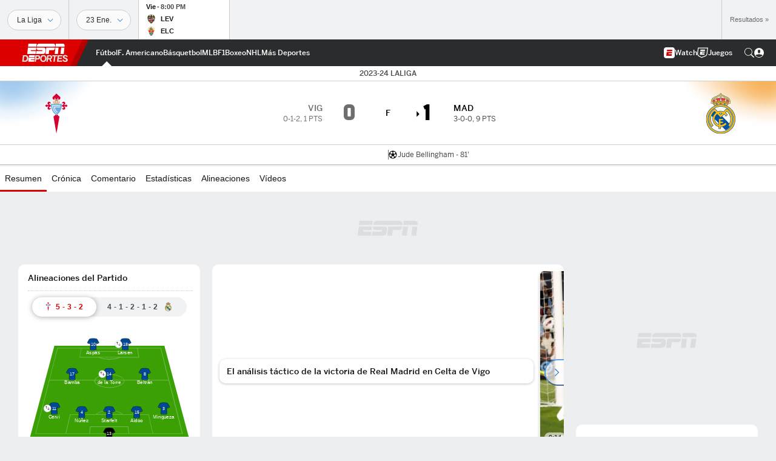

--- FILE ---
content_type: text/html; charset=utf-8
request_url: https://espndeportes.espn.com/futbol/partido/_/juegoId/674032
body_size: 58296
content:

        <!doctype html>
        <html lang="es">
            <head>
                <meta charSet="utf-8" />

                <!-- ESPNFITT | 69a134ec7da4 | 14265246 | e4131ccb | espndeportes.espn.com | Wed, 21 Jan 2026 16:00:30 GMT -->
                <script>__dataLayer={"pageViewed":false,"helpersEnabled":false,"page":{"author":"","game_id":"674032","league":"Not Applicable","page_infrastructure":"fitt","placement":"","play_location":"","premium":"","purchase_method":"","referer":"","search_query":"","section":"","story_id":"","story_title":"","start_type":""},"site":{"portal":"sports","application_name":"Espn Web - Fitt","country":"us","edition":"es-us","site":"espndeportes","language":"es_us","orientation":"desktop"},"pzn":{"affiliate_name":"not authenticated","login_status":"anonymous","betaccountlinked":"no","entitlements":"","has_favorites":"no","hidebetting":"false","has_fantasy":"no","has_notifications":"no","auto_start":"no","userab_1":"","league_manager":"no","paywallshown":"no","isptveauthenticated":"no","ssotveauthenticated":"no","tveauthenticated":"no"},"visitor":{"dssid":"","ad_blocker":"no","wholesale_user":"no","wholesale_mvpd_user":"no","wholesale_provider":"no provider"}}; try{ __dataLayer.visitor = __dataLayer.visitor || {}; __dataLayer.visitor.consent = Object.assign({ isAnonymous: !1 }, JSON.parse(localStorage.getItem('consentToken')).data);}catch(e){}</script>
                <script src="https://dcf.espn.com/TWDC-DTCI/prod/Bootstrap.js"></script>
                <script>
            (function(h,o,u,n,d) {
                h=h[d]=h[d]||{q:[],onReady:function(c){h.q.push(c)}}
                d=o.createElement(u);d.async=1;d.src=n
                n=o.getElementsByTagName(u)[0];n.parentNode.insertBefore(d,n)
            })(window,document,'script','https://www.datadoghq-browser-agent.com/us1/v5/datadog-rum.js','DD_RUM');
            
            window.DD_RUM.onReady(function() {
                window.DD_RUM.setGlobalContext({
                    twdcgrid: {
                        yp_team_id: "67c86818ce5ff1871b58289f",
                        yp_service_id: "67b8d8e244357475ee4bd4b4",
                        datadog_log_index: "observability"
                    }
                });
            });
        </script>
                <title data-react-helmet="true">Celta Vigo 0-1 Real Madrid (25 de Ago., 2023) Resultado Final - ESPN DEPORTES</title>
                <meta data-react-helmet="true" name="description" content="Resumen del partido Celta Vigo vs. Real Madrid Laliga resultado final 0-1, jugado el 25 de Agosto, 2023 en ESPN DEPORTES."/><meta data-react-helmet="true" property="fb:app_id" content="116656161708917"/><meta data-react-helmet="true" property="og:site_name" content="ESPN DEPORTES"/><meta data-react-helmet="true" property="og:url" content="https://espndeportes.espn.com/futbol/partido/_/juegoId/674032/real-madrid-celta-vigo"/><meta data-react-helmet="true" property="og:title" content="Celta Vigo 0-1 Real Madrid (25 de Ago., 2023) Resultado Final - ESPN DEPORTES"/><meta data-react-helmet="true" property="og:description" content="Resumen del partido Celta Vigo vs. Real Madrid Laliga resultado final 0-1, jugado el 25 de Agosto, 2023 en ESPN DEPORTES."/><meta data-react-helmet="true" property="og:image" content="https://a.espncdn.com/combiner/i?img=/i/espn/misc_logos/500/soccer.png"/><meta data-react-helmet="true" property="og:image:width" content="500"/><meta data-react-helmet="true" property="og:image:height" content="500"/><meta data-react-helmet="true" property="og:type" content="website"/><meta data-react-helmet="true" name="twitter:site" content="espn"/><meta data-react-helmet="true" name="twitter:url" content="https://espndeportes.espn.com/futbol/partido/_/juegoId/674032/real-madrid-celta-vigo"/><meta data-react-helmet="true" name="twitter:title" content="Celta Vigo 0-1 Real Madrid (25 de Ago., 2023) Resultado Final - ESPN DEPORTES"/><meta data-react-helmet="true" name="twitter:description" content="Resumen del partido Celta Vigo vs. Real Madrid Laliga resultado final 0-1, jugado el 25 de Agosto, 2023 en ESPN DEPORTES."/><meta data-react-helmet="true" name="twitter:card" content="summary"/><meta data-react-helmet="true" name="twitter:image" content="https://a.espncdn.com/combiner/i?img=/i/espn/misc_logos/500/soccer.png"/><meta data-react-helmet="true" name="twitter:app:name:iphone" content="ESPN"/><meta data-react-helmet="true" name="twitter:app:id:iphone" content="317469184"/><meta data-react-helmet="true" name="twitter:app:name:googleplay" content="ESPN"/><meta data-react-helmet="true" name="twitter:app:id:googleplay" content="com.espn.score_center"/><meta data-react-helmet="true" name="title" content="Celta Vigo 0-1 Real Madrid (25 de Ago., 2023) Resultado Final - ESPN DEPORTES"/><meta data-react-helmet="true" name="medium" content="website"/>
                <meta name="viewport" content="initial-scale=1.0, maximum-scale=1.0, user-scalable=no" />
                <meta http-equiv="x-ua-compatible" content="IE=edge" />
                <meta property="og:locale" content="en_US" />

                <link href="//cdn1.espn.net" rel="preconnect" />
                <link href='https://tredir.espn.com' rel='preconnect' crossorigin />
                <link href='https://cdn.registerdisney.go.com' rel='preconnect' crossorigin />
                <link href='https://fan.api.espn.com' rel='preconnect' crossorigin />
                <link href='https://cdn.espn.com' rel='preconnect' crossorigin />
                <link href='https://a.espncdn.com' rel='preconnect' crossorigin />
                <link href='https://site.web.api.espn.com' rel='preconnect' crossorigin />
                <link rel="mask-icon" sizes="any" href="https://a.espncdn.com/prod/assets/icons/E.svg" color="#990000" />
                <link rel="shortcut icon" href="https://a.espncdn.com/favicon.ico" />
                <link rel="apple-touch-icon" href="https://a.espncdn.com/wireless/mw5/r1/images/bookmark-icons-v2/espn-icon-57x57.png" />
                <link rel="apple-touch-icon-precomposed" href="https://a.espncdn.com/wireless/mw5/r1/images/bookmark-icons-v2/espn-icon-57x57.png" />
                <link rel="apple-touch-icon-precomposed" sizes="72x72" href="https://a.espncdn.com/wireless/mw5/r1/images/bookmark-icons-v2/espn-icon-72x72.png" />
                <link rel="apple-touch-icon-precomposed" sizes="114x114" href="https://a.espncdn.com/wireless/mw5/r1/images/bookmark-icons-v2/espn-icon-114x114.png" />
                <link rel="apple-touch-icon-precomposed" sizes="152x152" href="https://a.espncdn.com/wireless/mw5/r1/images/bookmark-icons-v2/espn-icon-152x152.png" />

                <link rel="manifest" href="/manifest.json">

                

                
                
                <link data-react-helmet="true" rel="stylesheet" href="//cdn1.espn.net/fitt/e4131ccb5d0d-release-01-20-2026.2.0.3951/client/espnfitt/css/fusion-d7719444.css"/><link data-react-helmet="true" rel="stylesheet" href="//cdn1.espn.net/fitt/e4131ccb5d0d-release-01-20-2026.2.0.3951/client/espnfitt/css/7245-c047e00a.css"/><link data-react-helmet="true" rel="stylesheet" href="//cdn1.espn.net/fitt/e4131ccb5d0d-release-01-20-2026.2.0.3951/client/espnfitt/css/espnfitt-99e7beb3.css"/><link data-react-helmet="true" rel="stylesheet" href="//cdn1.espn.net/fitt/e4131ccb5d0d-release-01-20-2026.2.0.3951/client/espnfitt/css/394-f8f14c08.css"/><link data-react-helmet="true" rel="stylesheet" href="//cdn1.espn.net/fitt/e4131ccb5d0d-release-01-20-2026.2.0.3951/client/espnfitt/css/9030-8fc13ef4.css"/><link data-react-helmet="true" rel="stylesheet" href="//cdn1.espn.net/fitt/e4131ccb5d0d-release-01-20-2026.2.0.3951/client/espnfitt/css/9290-7bfef9d4.css"/><link data-react-helmet="true" rel="stylesheet" href="//cdn1.espn.net/fitt/e4131ccb5d0d-release-01-20-2026.2.0.3951/client/espnfitt/css/5999-ae59db07.css"/><link data-react-helmet="true" rel="stylesheet" href="//cdn1.espn.net/fitt/e4131ccb5d0d-release-01-20-2026.2.0.3951/client/espnfitt/css/7125-7bad852f.css"/><link data-react-helmet="true" rel="stylesheet" href="//cdn1.espn.net/fitt/e4131ccb5d0d-release-01-20-2026.2.0.3951/client/espnfitt/css/gamepackage.soccer-945b22c1.css"/><link data-react-helmet="true" rel="canonical" href="https://espndeportes.espn.com/futbol/partido/_/juegoId/674032/real-madrid-celta-vigo"/><link data-react-helmet="true" rel="preload" as="font" type="font/woff2" href="https://a.espncdn.com/fonts/_Publico/PublicoBannerExtraboldWeb.woff2" crossorigin="true"/><link data-react-helmet="true" rel="preload" as="font" type="font/woff2" href="https://a.espncdn.com/fonts/_BentonSans/BentonSansBlack.woff2" crossorigin="true"/><link data-react-helmet="true" rel="preload" as="font" type="font/woff2" href="https://a.espncdn.com/fonts/_BentonSansCond/BentonSansCondBold.woff2" crossorigin="true"/><link data-react-helmet="true" rel="preload" as="font" type="font/woff2" href="https://a.espncdn.com/fonts/_PlayoffProCond/PlayoffProCondBold.woff2" crossorigin="true"/><link data-react-helmet="true" rel="preload" as="font" type="font/woff2" href="https://a.espncdn.com/fonts/_PlayoffProCond/PlayoffProCondBlack.woff2" crossorigin="true"/><link data-react-helmet="true" rel="preload" as="font" type="font/woff2" href="https://a.espncdn.com/fonts/_BentonSans/BentonSansBold.woff2" crossorigin="true"/><link data-react-helmet="true" rel="preload" as="font" type="font/woff2" href="https://a.espncdn.com/fonts/_BentonSans/BentonSansMedium.woff2" crossorigin="true"/><link data-react-helmet="true" rel="preload" as="font" type="font/woff2" href="https://a.espncdn.com/fonts/_BentonSans/BentonSansRegular.woff2" crossorigin="true"/><link data-react-helmet="true" rel="preload" as="font" type="font/woff2" href="https://a.espncdn.com/fonts/_Ignite/ESPNIgniteDisplay-CondensedHeavy-Web.woff2" crossorigin="true"/><link data-react-helmet="true" rel="preload" as="font" type="font/woff2" href="https://a.espncdn.com/fonts/_Ignite/ESPNIgniteText-Regular-Web.woff2" crossorigin="true"/><link data-react-helmet="true" rel="preload" as="font" type="font/woff2" href="https://a.espncdn.com/fonts/_Ignite/ESPNIgniteTextCondensed-Regular-Web.woff2" crossorigin="true"/><link data-react-helmet="true" rel="preload" as="font" type="font/woff2" href="https://a.espncdn.com/fonts/_Ignite/ESPNIgniteTextCondensed-Bold-Web.woff2" crossorigin="true"/><link data-react-helmet="true" rel="alternate" hreflang="en-us" href="https://www.espn.com/soccer/match/_/gameId/674032/real-madrid-celta-vigo"/><link data-react-helmet="true" rel="alternate" hreflang="pt-br" href="https://www.espn.com.br/futebol/partida/_/jogoId/674032/real-madrid-celta-vigo"/><link data-react-helmet="true" rel="alternate" hreflang="en-in" href="https://www.espn.in/football/match/_/gameId/674032/real-madrid-celta-vigo"/><link data-react-helmet="true" rel="alternate" hreflang="en-za" href="https://africa.espn.com/football/match/_/gameId/674032/real-madrid-celta-vigo"/><link data-react-helmet="true" rel="alternate" hreflang="en-au" href="https://www.espn.com.au/football/match/_/gameId/674032/real-madrid-celta-vigo"/><link data-react-helmet="true" rel="alternate" hreflang="es-ve" href="https://www.espn.com.ve/futbol/partido/_/juegoId/674032/real-madrid-celta-vigo"/><link data-react-helmet="true" rel="alternate" hreflang="es-cl" href="https://www.espn.cl/futbol/partido/_/juegoId/674032/real-madrid-celta-vigo"/><link data-react-helmet="true" rel="alternate" hreflang="es-mx" href="https://www.espn.com.mx/futbol/partido/_/juegoId/674032/real-madrid-celta-vigo"/><link data-react-helmet="true" rel="alternate" hreflang="es-co" href="https://www.espn.com.co/futbol/partido/_/juegoId/674032/real-madrid-celta-vigo"/><link data-react-helmet="true" rel="alternate" hreflang="es-pe" href="https://www.espn.com.pe/futbol/partido/_/juegoId/674032/real-madrid-celta-vigo"/><link data-react-helmet="true" rel="alternate" hreflang="es-ar" href="https://www.espn.com.ar/futbol/partido/_/juegoId/674032/real-madrid-celta-vigo"/><link data-react-helmet="true" rel="alternate" hreflang="es-us" href="https://espndeportes.espn.com/futbol/partido/_/juegoId/674032/real-madrid-celta-vigo"/><link data-react-helmet="true" rel="alternate" hreflang="en-ph" href="https://www.espn.ph/football/match/_/gameId/674032/real-madrid-celta-vigo"/><link data-react-helmet="true" rel="alternate" hreflang="en-gb" href="https://www.espn.co.uk/football/match/_/gameId/674032/real-madrid-celta-vigo"/><link data-react-helmet="true" rel="alternate" hreflang="en-sg" href="https://www.espn.com.sg/football/match/_/gameId/674032/real-madrid-celta-vigo"/><link data-react-helmet="true" rel="alternate" hreflang="es-gt" href="https://www.espn.com.gt/futbol/partido/_/juegoId/674032/real-madrid-celta-vigo"/><link data-react-helmet="true" rel="alternate" hreflang="es-uy" href="https://www.espn.com.uy/futbol/partido/_/juegoId/674032/real-madrid-celta-vigo"/><link data-react-helmet="true" rel="alternate" hreflang="es-do" href="https://www.espn.com.do/futbol/partido/_/juegoId/674032/real-madrid-celta-vigo"/><link data-react-helmet="true" rel="alternate" hreflang="es-ec" href="https://www.espn.com.ec/futbol/partido/_/juegoId/674032/real-madrid-celta-vigo"/><link data-react-helmet="true" rel="alternate" hreflang="es-pa" href="https://www.espn.com.pa/futbol/partido/_/juegoId/674032/real-madrid-celta-vigo"/><link data-react-helmet="true" rel="alternate" hreflang="es-cr" href="https://www.espn.co.cr/futbol/partido/_/juegoId/674032/real-madrid-celta-vigo"/><link data-react-helmet="true" rel="alternate" hreflang="nl-nl" href="https://www.espn.nl/voetbal/wedstrijd/_/wedstrijdId/674032/real-madrid-celta-vigo"/>
                <script src="//cdn1.espn.net/fitt/e4131ccb5d0d-release-01-20-2026.2.0.3951/client/espnfitt/runtime-061aa144.js" defer></script><script src="//cdn1.espn.net/fitt/e4131ccb5d0d-release-01-20-2026.2.0.3951/client/espnfitt/dmp-sdk-e891f094.js" defer></script><script src="//cdn1.espn.net/fitt/e4131ccb5d0d-release-01-20-2026.2.0.3951/client/espnfitt/7245-b97c7ede.js" defer></script><script src="//cdn1.espn.net/fitt/e4131ccb5d0d-release-01-20-2026.2.0.3951/client/espnfitt/1609-dac15037.js" defer></script><script src="//cdn1.espn.net/fitt/e4131ccb5d0d-release-01-20-2026.2.0.3951/client/espnfitt/9264-abee4af7.js" defer></script><script src="//cdn1.espn.net/fitt/e4131ccb5d0d-release-01-20-2026.2.0.3951/client/espnfitt/394-78560395.js" defer></script><script src="//cdn1.espn.net/fitt/e4131ccb5d0d-release-01-20-2026.2.0.3951/client/espnfitt/1765-53c8f25a.js" defer></script><script src="//cdn1.espn.net/fitt/e4131ccb5d0d-release-01-20-2026.2.0.3951/client/espnfitt/3403-5f1fedbe.js" defer></script><script src="//cdn1.espn.net/fitt/e4131ccb5d0d-release-01-20-2026.2.0.3951/client/espnfitt/6500-6c720148.js" defer></script><script src="//cdn1.espn.net/fitt/e4131ccb5d0d-release-01-20-2026.2.0.3951/client/espnfitt/7278-6b7601e4.js" defer></script><script src="//cdn1.espn.net/fitt/e4131ccb5d0d-release-01-20-2026.2.0.3951/client/espnfitt/3725-6f63c071.js" defer></script><script src="//cdn1.espn.net/fitt/e4131ccb5d0d-release-01-20-2026.2.0.3951/client/espnfitt/9532-3c93e8cd.js" defer></script><script src="//cdn1.espn.net/fitt/e4131ccb5d0d-release-01-20-2026.2.0.3951/client/espnfitt/7642-e4cb4d2e.js" defer></script><script src="//cdn1.espn.net/fitt/e4131ccb5d0d-release-01-20-2026.2.0.3951/client/espnfitt/1648-d5f450ce.js" defer></script><script src="//cdn1.espn.net/fitt/e4131ccb5d0d-release-01-20-2026.2.0.3951/client/espnfitt/7814-f377177a.js" defer></script><script src="//cdn1.espn.net/fitt/e4131ccb5d0d-release-01-20-2026.2.0.3951/client/espnfitt/1863-40aa245d.js" defer></script><script src="//cdn1.espn.net/fitt/e4131ccb5d0d-release-01-20-2026.2.0.3951/client/espnfitt/8854-26638e0e.js" defer></script><script src="//cdn1.espn.net/fitt/e4131ccb5d0d-release-01-20-2026.2.0.3951/client/espnfitt/1591-e2d37e3d.js" defer></script><script src="//cdn1.espn.net/fitt/e4131ccb5d0d-release-01-20-2026.2.0.3951/client/espnfitt/3842-d2705945.js" defer></script><script src="//cdn1.espn.net/fitt/e4131ccb5d0d-release-01-20-2026.2.0.3951/client/espnfitt/6746-e2a20a3a.js" defer></script><script src="//cdn1.espn.net/fitt/e4131ccb5d0d-release-01-20-2026.2.0.3951/client/espnfitt/9290-cdd4ece3.js" defer></script><script src="//cdn1.espn.net/fitt/e4131ccb5d0d-release-01-20-2026.2.0.3951/client/espnfitt/2553-7cb1f6b5.js" defer></script><script src="//cdn1.espn.net/fitt/e4131ccb5d0d-release-01-20-2026.2.0.3951/client/espnfitt/4162-3e00428a.js" defer></script><script src="//cdn1.espn.net/fitt/e4131ccb5d0d-release-01-20-2026.2.0.3951/client/espnfitt/5999-dfabe7fe.js" defer></script><script src="//cdn1.espn.net/fitt/e4131ccb5d0d-release-01-20-2026.2.0.3951/client/espnfitt/1290-0263e4b6.js" defer></script><script src="//cdn1.espn.net/fitt/e4131ccb5d0d-release-01-20-2026.2.0.3951/client/espnfitt/7125-cbbf44a6.js" defer></script><script src="//cdn1.espn.net/fitt/e4131ccb5d0d-release-01-20-2026.2.0.3951/client/espnfitt/9543-15eed28b.js" defer></script>
                <link rel="prefetch" href="//cdn1.espn.net/fitt/e4131ccb5d0d-release-01-20-2026.2.0.3951/client/espnfitt/_manifest.js" as="script" /><link rel="prefetch" href="//cdn1.espn.net/fitt/e4131ccb5d0d-release-01-20-2026.2.0.3951/client/espnfitt/espn-es-us-0a615c28.js" as="script" />
<link rel="prefetch" href="//cdn1.espn.net/fitt/e4131ccb5d0d-release-01-20-2026.2.0.3951/client/espnfitt/espnfitt-9cfcb427.js" as="script" />
<link rel="prefetch" href="//cdn1.espn.net/fitt/e4131ccb5d0d-release-01-20-2026.2.0.3951/client/espnfitt/gamepackage.soccer-7364e69f.js" as="script" />
                <style type="text/css" id="fittLoadingStyle">
   .page-container,
   .Nav__Primary__Menu,
   .Nav__Secondary__Menu,
    .NavSecondary--GamePackage,
   .SoccerPerformers--gamepackage,
   .ScoreCell__Notes--footer,
   .Gamestrip,
   .Ad:before {
       opacity:                    0;
   }
</style>
                <noscript>
            <style type="text/css">
                div.HeaderScoreboardContainer, div.Ad, div.sponsored-content { display: none !important; }
                .page-container,
                .Nav__Primary .Nav__Primary__Menu .Nav__Primary__Menu__Item a,
                .Nav__Primary .Nav__Primary__Menu .Nav__Primary__Menu__Item .Nav__Primary__Menu__Link,
                .Nav__Secondary .Nav__Secondary__Menu .Nav__Secondary__Menu__Title .Nav__Secondary__Menu__Link,
                .Nav__Secondary .Nav__Secondary__Menu .Nav__Secondary__Menu__Item .Nav__Secondary__Menu__Link {
                    opacity: 1;
                }
            </style>
        </noscript>
                
            </head>
            <body class="deportes">
                <img width="99999" height="99999" alt="" style="pointer-events: none; position: absolute; top: 0; left: 0; width: 99%; height: 99%; max-width: 99%; max-height: 99%;" src="[data-uri]">
                
                <div id="espnfitt"><div id="DataWrapper"><div id="fitt-analytics"><div id="themeProvider" class="theme-light "><div class="bp-mobileMDPlus bp-mobileLGPlus bp-tabletPlus bp-desktopPlus bp-desktopLGPlus" data-fitt-page-type="gamepackage"><div id="lightboxContainer"></div><div class="HeaderScoreboardWrapper"><div class="HeaderScoreboardContainer HeaderScoreboardContainer--loading"><section class="HeaderScoreboard HeaderScoreboard--empty" aria-label="HeaderScoreboard"><button class="HiddenSkip" data-skip="content">Salta al contenido principal</button><button class="HiddenSkip" data-skip="nav">Ir a la navegación</button><div class="HeaderScoreboard__Wrapper"><div class="HeaderScoreboard__Carousel"><div class="HeaderScoreboard__Carousel__Nav HeaderScoreboard__Carousel__Nav--prev is-disabled"><svg aria-hidden="true" class="icon__svg" viewBox="0 0 24 24"><use xlink:href="#icon__caret__left"></use></svg></div><div class="HeaderScoreboard__Carousel__Wrapper"><div style="transform:translateX(0px);transition:0.7s ease"><div class="HeaderScoreboard__Events"><div class="HeaderScoreboard__SportSection"><div class="ScoreCell ScoreCell--md ScoreCell--noLinks" role="group"><a class="ScoreCell__LinkOverlay"></a><div class="ScoreCell__Link"><div class="ScoreCell__Link__Event__Detail"><div class="ScoreCell__CompetitorDetails"><ul class="ScoreCell__Competitors"></ul></div></div></div></div></div></div></div></div><div class="HeaderScoreboard__Carousel__Nav HeaderScoreboard__Carousel__Nav--next is-disabled"><svg aria-hidden="true" class="icon__svg" viewBox="0 0 24 24"><use xlink:href="#icon__caret__right"></use></svg></div></div></div></section></div></div><header class="db Site__Header__Wrapper sticky"><div class="Site__Header db left-0 top-0 w-100 bg-clr-gray-02 Site__Header--deportes"><nav class="Nav__Primary center flex justify-between items-center" aria-label="Navegación Global"><div class="Nav__Primary__Section Nav__Primary__Section--left"><div class="Nav__Primary__Branding__Logo"><div class="Nav__Primary__Branding__Wrapper"><a class="AnchorLink Nav__Primary__Branding Nav__Primary__Branding--espn Nav__Primary__Branding--deportes" tabindex="0" data-track-nav_layer="global nav" data-track-nav_item="espn-logo" aria-label="Portada" href="/">ESPN</a></div></div><ul class="Nav__Primary__Menu flex Nav__Primary__Menu--left w-100"><div><li class="Nav__Primary__Menu__Item flex items-center relative Nav__Primary__Menu__Item--active Nav__Primary__Menu__Item--espn-es-us n7 Nav__AccessibleMenuItem_Wrapper" data-testid="NavAccessibleMenuItem"><a class="AnchorLink Button--unstyled Nav__Primary__Menu__Link clr-white flex items-center" tabindex="0" aria-label="Portada Futbol" href="/futbol/" id="nav-link-undefined" aria-selected="true" data-track-nav_item="fútbol" data-track-nav_layer="global nav"><div class="Nav__Primary__Menu__Item--button-container"><span class="Nav__Text Nav__Primary__Menu__Item--text" data-resource-id="gamepackage.fútbol_tab">Fútbol</span></div></a><button aria-label="Fútbol" aria-expanded="false" class="Button--unstyled Nav__Primary__Menu__Toggle" tabindex="0" aria-haspopup="true"><svg role="img" aria-hidden="true" class="Nav__SubmenuIndicatorIcon icon__svg fill-clr-white icon_svg--dark icon__svg" viewBox="0 0 24 24"><title id="undefined-submenu">Fútbol</title><use xlink:href="#icon__caret__down"></use></svg></button></li></div><div><li class="Nav__Primary__Menu__Item flex items-center relative Nav__Primary__Menu__Item--espn-es-us n7 Nav__AccessibleMenuItem_Wrapper" data-testid="NavAccessibleMenuItem"><a class="AnchorLink Button--unstyled Nav__Primary__Menu__Link clr-white flex items-center" tabindex="0" aria-label="Portada NFL" href="/futbol-americano/" id="nav-link-undefined" aria-selected="false" data-track-nav_item="f. americano" data-track-nav_layer="global nav"><div class="Nav__Primary__Menu__Item--button-container"><span class="Nav__Text Nav__Primary__Menu__Item--text" data-resource-id="gamepackage.f.americano_tab">F. Americano</span></div></a><button aria-label="F. Americano" aria-expanded="false" class="Button--unstyled Nav__Primary__Menu__Toggle" tabindex="0" aria-haspopup="true"><svg role="img" aria-hidden="true" class="Nav__SubmenuIndicatorIcon icon__svg fill-clr-white icon_svg--dark icon__svg" viewBox="0 0 24 24"><title id="undefined-submenu">F. Americano</title><use xlink:href="#icon__caret__down"></use></svg></button></li></div><div><li class="Nav__Primary__Menu__Item flex items-center relative Nav__Primary__Menu__Item--espn-es-us n7 Nav__AccessibleMenuItem_Wrapper" data-testid="NavAccessibleMenuItem"><a class="AnchorLink Button--unstyled Nav__Primary__Menu__Link clr-white flex items-center" tabindex="0" aria-label="Portada NBA" href="/basquetbol/" id="nav-link-undefined" aria-selected="false" data-track-nav_item="básquetbol" data-track-nav_layer="global nav"><div class="Nav__Primary__Menu__Item--button-container"><span class="Nav__Text Nav__Primary__Menu__Item--text" data-resource-id="gamepackage.básquetbol_tab">Básquetbol</span></div></a><button aria-label="Básquetbol" aria-expanded="false" class="Button--unstyled Nav__Primary__Menu__Toggle" tabindex="0" aria-haspopup="true"><svg role="img" aria-hidden="true" class="Nav__SubmenuIndicatorIcon icon__svg fill-clr-white icon_svg--dark icon__svg" viewBox="0 0 24 24"><title id="undefined-submenu">Básquetbol</title><use xlink:href="#icon__caret__down"></use></svg></button></li></div><div><li class="Nav__Primary__Menu__Item flex items-center relative Nav__Primary__Menu__Item--espn-es-us n7 Nav__AccessibleMenuItem_Wrapper" data-testid="NavAccessibleMenuItem"><a class="AnchorLink Button--unstyled Nav__Primary__Menu__Link clr-white flex items-center" tabindex="0" aria-label="Portada MLB" href="/beisbol/" id="nav-link-undefined" aria-selected="false" data-track-nav_item="mlb" data-track-nav_layer="global nav"><div class="Nav__Primary__Menu__Item--button-container"><span class="Nav__Text Nav__Primary__Menu__Item--text" data-resource-id="gamepackage.mlb_tab">MLB</span></div></a><button aria-label="MLB" aria-expanded="false" class="Button--unstyled Nav__Primary__Menu__Toggle" tabindex="0" aria-haspopup="true"><svg role="img" aria-hidden="true" class="Nav__SubmenuIndicatorIcon icon__svg fill-clr-white icon_svg--dark icon__svg" viewBox="0 0 24 24"><title id="undefined-submenu">MLB</title><use xlink:href="#icon__caret__down"></use></svg></button></li></div><div><li class="Nav__Primary__Menu__Item flex items-center relative Nav__Primary__Menu__Item--espn-es-us n7 Nav__AccessibleMenuItem_Wrapper" data-testid="NavAccessibleMenuItem"><a class="AnchorLink Button--unstyled Nav__Primary__Menu__Link clr-white flex items-center" tabindex="0" aria-label="Portada F1" href="/deporte-motor/f1/" id="nav-link-undefined" aria-selected="false" data-track-nav_item="f1" data-track-nav_layer="global nav"><div class="Nav__Primary__Menu__Item--button-container"><span class="Nav__Text Nav__Primary__Menu__Item--text" data-resource-id="gamepackage.f1_tab">F1</span></div></a><button aria-label="F1" aria-expanded="false" class="Button--unstyled Nav__Primary__Menu__Toggle" tabindex="0" aria-haspopup="true"><svg role="img" aria-hidden="true" class="Nav__SubmenuIndicatorIcon icon__svg fill-clr-white icon_svg--dark icon__svg" viewBox="0 0 24 24"><title id="undefined-submenu">F1</title><use xlink:href="#icon__caret__down"></use></svg></button></li></div><div><li class="Nav__Primary__Menu__Item flex items-center relative Nav__Primary__Menu__Item--espn-es-us n7 Nav__AccessibleMenuItem_Wrapper" data-testid="NavAccessibleMenuItem"><a class="AnchorLink Button--unstyled Nav__Primary__Menu__Link clr-white flex items-center" tabindex="0" aria-label="Portada Boxeo" href="/boxeo/" id="nav-link-undefined" aria-selected="false" data-track-nav_item="boxeo" data-track-nav_layer="global nav"><div class="Nav__Primary__Menu__Item--button-container"><span class="Nav__Text Nav__Primary__Menu__Item--text" data-resource-id="gamepackage.boxeo_tab">Boxeo</span></div></a><button aria-label="Boxeo" aria-expanded="false" class="Button--unstyled Nav__Primary__Menu__Toggle" tabindex="0" aria-haspopup="true"><svg role="img" aria-hidden="true" class="Nav__SubmenuIndicatorIcon icon__svg fill-clr-white icon_svg--dark icon__svg" viewBox="0 0 24 24"><title id="undefined-submenu">Boxeo</title><use xlink:href="#icon__caret__down"></use></svg></button></li></div><div><li class="Nav__Primary__Menu__Item flex items-center relative Nav__Primary__Menu__Item--espn-es-us n7 Nav__AccessibleMenuItem_Wrapper" data-testid="NavAccessibleMenuItem"><a class="AnchorLink Button--unstyled Nav__Primary__Menu__Link clr-white flex items-center" tabindex="0" aria-label="Portada NHL" href="/nhl/resultados" id="nav-link-undefined" aria-selected="false" data-track-nav_item="nhl" data-track-nav_layer="global nav"><div class="Nav__Primary__Menu__Item--button-container"><span class="Nav__Text Nav__Primary__Menu__Item--text" data-resource-id="gamepackage.nhl_tab">NHL</span></div></a><button aria-label="NHL" aria-expanded="false" class="Button--unstyled Nav__Primary__Menu__Toggle" tabindex="0" aria-haspopup="true"><svg role="img" aria-hidden="true" class="Nav__SubmenuIndicatorIcon icon__svg fill-clr-white icon_svg--dark icon__svg" viewBox="0 0 24 24"><title id="undefined-submenu">NHL</title><use xlink:href="#icon__caret__down"></use></svg></button></li></div><div><li class="Nav__Primary__Menu__Item flex items-center relative Nav__Primary__Menu__Item--espn-es-us n7 Nav__AccessibleMenuItem_Wrapper" data-testid="NavAccessibleMenuItem"><a class="AnchorLink Button--unstyled Nav__Primary__Menu__Link clr-white flex items-center" tabindex="0" aria-label="Portada More Sports" href="#" id="nav-link-undefined" aria-selected="false" data-track-nav_item="más deportes" data-track-nav_layer="global nav"><span class="Nav__Text Nav__Primary__Menu__Item--text" data-resource-id="gamepackage.másdeportes_tab">Más Deportes</span></a><button aria-label="Más Deportes" aria-expanded="false" class="Button--unstyled Nav__Primary__Menu__Toggle" tabindex="0" aria-haspopup="true"><svg role="img" aria-hidden="true" class="Nav__SubmenuIndicatorIcon icon__svg fill-clr-white icon_svg--dark icon__svg" viewBox="0 0 24 24"><title id="undefined-submenu">Más Deportes</title><use xlink:href="#icon__caret__down"></use></svg></button></li></div></ul></div><div class="Nav__Primary__Section Nav__Primary__Section--right"><ul class="Nav__Primary__Menu flex Nav__Primary__Menu--right flex-none"><div><li class="Nav__Primary__Menu__Item flex items-center relative Nav__Primary__Menu__Item--espn-es-us n7 Nav__AccessibleMenuItem_Wrapper" data-testid="NavAccessibleMenuItem"><a class="AnchorLink Button--unstyled Nav__Primary__Menu__Link clr-white flex items-center" tabindex="0" href="https://espndeportes.espn.com/watch" id="nav-link-undefined" aria-selected="false" data-track-nav_item="watch" data-track-nav_layer="global nav"><div class="Nav__Primary__Menu__Item--button-container"><div class="Nav__Primary__Menu__Item--image-container"><img alt="" class="Image Nav__Primary__Menu__Item--icon" data-mptype="image" src="[data-uri]"/></div><span class="Nav__Text Nav__Primary__Menu__Item--text" data-resource-id="gamepackage.watch_tab">Watch</span></div></a><button aria-label="Watch" aria-expanded="false" class="Button--unstyled Nav__Primary__Menu__Toggle" tabindex="0" aria-haspopup="true"><svg role="img" aria-hidden="true" class="Nav__SubmenuIndicatorIcon icon__svg fill-clr-white icon_svg--dark icon__svg" viewBox="0 0 24 24"><title id="undefined-submenu">Watch</title><use xlink:href="#icon__caret__down"></use></svg></button></li></div><div><li class="Nav__Primary__Menu__Item flex items-center relative Nav__Primary__Menu__Item--espn-es-us n7 Nav__AccessibleMenuItem_Wrapper" data-testid="NavAccessibleMenuItem"><a class="AnchorLink Button--unstyled Nav__Primary__Menu__Link clr-white flex items-center" tabindex="0" href="http://www.espn.com/fantasy/" id="nav-link-undefined" aria-selected="false" data-track-nav_item="juegos" data-track-nav_layer="global nav"><div class="Nav__Primary__Menu__Item--button-container"><div class="Nav__Primary__Menu__Item--image-container"><img alt="" class="Image Nav__Primary__Menu__Item--icon" data-mptype="image" src="[data-uri]"/></div><span class="Nav__Text Nav__Primary__Menu__Item--text" data-resource-id="gamepackage.juegos_tab">Juegos</span></div></a><button aria-label="Juegos" aria-expanded="false" class="Button--unstyled Nav__Primary__Menu__Toggle" tabindex="0" aria-haspopup="true"><svg role="img" aria-hidden="true" class="Nav__SubmenuIndicatorIcon icon__svg fill-clr-white icon_svg--dark icon__svg" viewBox="0 0 24 24"><title id="undefined-submenu">Juegos</title><use xlink:href="#icon__caret__down"></use></svg></button></li></div></ul><ul class="Nav__Primary__Menu flex Nav__Primary__Menu--right flex-none"><li class="Nav__Primary__Menu__Item Nav__Search flex-none relative"><div class="Nav__Search__Toggle"><svg aria-expanded="false" tabindex="0" role="button" aria-hidden="false" aria-labelledby="navSearchLabel" class="icon__svg" viewBox="0 0 24 24"><title id="navSearchLabel">Buscar</title><use xlink:href="#icon__search__v2"></use></svg></div></li></ul></div></nav></div></header><div id="fittBGContainer"><div id="fittBGContainerInner"><div id="fittBGContainerInside"><div id="fittBGAd" data-box-type="fitt-adbox-wallpaper"><div class="Ad ad-slot" data-slot-type="wallpaper" data-collapse-before-load="true" data-exclude-bp="s,m" data-slot-kvps="pos=wallpaper"></div></div></div></div></div><main id="fittPageContainer" tabindex="-1"><div data-box-type="fitt-adbox-exclusions"><div class="Ad ad-slot" data-slot-type="exclusions" data-category-exclusion="true" data-slot-kvps="pos=exclusions"></div></div><div class="pageContent"><h1 class="accessibilityHeader">Celta Vigo v Real Madrid</h1><div class=""><div><div class="Gamestrip__StickyContainer" style="top:43px;--gamepackage-layout-sticky-offset:-43px"><div class="Gamestrip__Container"><div class="byXAV cgZ DOypf mLASH A-DBxD VZTD rEPuv GpQCA lZur Owjk GGiPr "><div class="mLASH dCMNJ owFEd hsDdd FWLyZ jIRH hVODq FuEs jrqIJ GpQCA cCepz ATtMR "><div class="uUds upILZ ubPuV ofVjp RBrva "><span class="mLASH XSdof jIRH GpQCA FuEs dkQfO ">2023-24 LALIGA</span></div></div><div class="mLASH VZTD HNQqj iMuE GpQCA lZur bmjsw "><div class="vTLlS iLTd NqeUA iWsMV ImuOy kxnwx QCtjQ " style="background:radial-gradient(108.23% 109.23% at -3.25% -25%, #6cace4 0%, #6cace400 65%)"></div><div class="vTLlS iLTd NqeUA iWsMV ImuOy TmuEK cyQwk " style="background:radial-gradient(108.23% 109.23% at -3.25% -25%, #6cace4 0%, #6cace400 65%)"></div><div class="vTLlS iLTd NqeUA iWsMV ImuOy QCtjQ " style="background:radial-gradient(170.53% 143.92% at -3.25% -25%, #6cace4 0%, #6cace400 65%)"></div><div class="vTLlS iLTd NqeUA iWsMV ImuOy QCtjQ " style="background:radial-gradient(166.49% 107.44% at -3.25% -25%, #6cace4 0%, #6cace400 65%)"></div><div class="mLASH VZTD ZLXw HNQqj "><div class="mLASH VZTD ZLXw jIRH aimoN YOODG gRJIk rEPuv ONrI "><a class="zZygg UbGlr iFzkS qdXbA VZTD DbOXS tqUtK GpWVU iJYzE mLASH lZur AcRwS VLMxt SwLKq XZfpO pQPqS TNKU kure yFeBz DQONA qslhI upILZ Oanlq ofVjp PHOpB " data-testid="prism-linkbase" href="/futbol/equipo/_/id/85/celta-vigo" data-clubhouse-uid="s:600~t:85"><picture data-testid="prism-picture"><source media="(max-width: 767px)" srcSet="https://a.espncdn.com/combiner/i?img=/i/teamlogos/soccer/500/85.png&amp;cquality=80&amp;h=48&amp;scale=crop&amp;w=48, https://a.espncdn.com/combiner/i?img=/i/teamlogos/soccer/500/85.png&amp;cquality=40&amp;h=96&amp;scale=crop&amp;w=96 2x"/><source media="(min-width: 768px)" srcSet="https://a.espncdn.com/combiner/i?img=/i/teamlogos/soccer/500/85.png&amp;cquality=80&amp;h=72&amp;scale=crop&amp;w=72, https://a.espncdn.com/combiner/i?img=/i/teamlogos/soccer/500/85.png&amp;cquality=40&amp;h=144&amp;scale=crop&amp;w=144 2x"/><img alt="VIG" class="hsDdd NDJZt sJeUN IJwXl NOpHA fiKAF AgkwG hSQzT " data-testid="prism-image" draggable="false" src="https://a.espncdn.com/i/teamlogos/soccer/500/85.png"/></picture></a><div class="VZTD rEPuv bmjsw mLASH yEeos dmBRX tYWtQ RGidK cFHx eVcim LXncF Fpddd Yqhti DPsRc lThsv mWWRw "><div class="bmjsw "><div class="dCMNJ VZTD KfYbg YYqDS "><div class="Xrilf VZTD kZVXl bmjsw "><a class="LiUVm UbGlr iFzkS qdXbA VZTD DbOXS tqUtK GpWVU iJYzE XSdof GSjVX QXDKT ClYSy NTRyE " data-testid="prism-linkbase" href="/futbol/equipo/_/id/85/celta-vigo" data-clubhouse-uid="s:600~t:85"><span class="NzyJW NMnSM ">Celta Vigo</span><span class="NzyJW SQItX euiGf ">Celta Vigo</span><span class="HUcap mpjVY ">VIG</span></a></div></div><div class="LiUVm QCELl NzyJW FWLyZ duTyi csTyU rBhDC GpQCA tuAKv xTell bmjsw NYdiI fuwnA "><span>0-1-2</span><span class="NzyJW fuwnA ">, <!-- -->1 PTS</span></div></div></div></div><div class="mLASH VZTD rEPuv jIRH NOpHA GstzX gGEWz RDvqk laOLz "><div class="mLASH LiUVm VZTD QNpQK NYmlE FuEs lZur WULrS kLVjC ">0</div><div class="mLASH VZTD rEPuv jIRH OpCtC FuEs NedkS bmjsw wAvFP qHTbx iytFO mLOVB EFsSf "><div class="LiUVm QCELl bCEHz FWLyZ duTyi lqtkC rBhDC GpQCA tuAKv xTell bmjsw NYdiI rteQB "><span>0-1-2</span><span class="NzyJW fuwnA ">, <!-- -->1 PTS</span></div></div></div></div><div class="zdu mLASH VZTD rEPuv wTBri xzkVM SQFkJ WtEci GCxLR seFhp Uqvkp SOrIc ggcYU RJHSu zpite vjJRe wDeMJ pAuCY NToau "><div class="mLASH VZTD rEPuv YYqDS jIRH FCdDB bmjsw hcwTo dQMY VBGkB "><div class="YpgzK rbHXK bmjsw "><div class="mLASH VZTD rEPuv jIRH UJbrO YphCQ "><span class="hsDdd FuEs zRALO ">F</span><span class="hsDdd FuEs zRALO "></span></div></div></div></div><div class="mLASH VZTD ZLXw ucUNy "><div class="mLASH VZTD ZLXw jIRH kGyAC YOODG gRJIk qMbzG BSXrm rEPuv szxhV "><a class="zZygg UbGlr iFzkS qdXbA VZTD DbOXS tqUtK GpWVU iJYzE mLASH lZur AcRwS VLMxt SwLKq XZfpO pQPqS TNKU kure yFeBz DQONA qslhI upILZ Oanlq ofVjp PHOpB " data-testid="prism-linkbase" href="/futbol/equipo/_/id/86/real-madrid" data-clubhouse-uid="s:600~t:86"><picture data-testid="prism-picture"><source media="(max-width: 767px)" srcSet="https://a.espncdn.com/combiner/i?img=/i/teamlogos/soccer/500/86.png&amp;cquality=80&amp;h=48&amp;scale=crop&amp;w=48, https://a.espncdn.com/combiner/i?img=/i/teamlogos/soccer/500/86.png&amp;cquality=40&amp;h=96&amp;scale=crop&amp;w=96 2x"/><source media="(min-width: 768px)" srcSet="https://a.espncdn.com/combiner/i?img=/i/teamlogos/soccer/500/86.png&amp;cquality=80&amp;h=72&amp;scale=crop&amp;w=72, https://a.espncdn.com/combiner/i?img=/i/teamlogos/soccer/500/86.png&amp;cquality=40&amp;h=144&amp;scale=crop&amp;w=144 2x"/><img alt="MAD" class="hsDdd NDJZt sJeUN IJwXl NOpHA fiKAF AgkwG hSQzT " data-testid="prism-image" draggable="false" src="https://a.espncdn.com/i/teamlogos/soccer/500/86.png"/></picture></a><div class="VZTD rEPuv bmjsw mLASH yEeos dmBRX tYWtQ RGidK hzLoS IaOVx Trca Fpddd Yqhti DPsRc lThsv mWWRw "><div class="bmjsw "><div class="dCMNJ VZTD KfYbg YYqDS "><div class="Xrilf VZTD kZVXl bmjsw "><a class="JoYgb UbGlr iFzkS qdXbA VZTD DbOXS tqUtK GpWVU iJYzE XSdof GSjVX QXDKT ClYSy NTRyE " data-testid="prism-linkbase" href="/futbol/equipo/_/id/86/real-madrid" data-clubhouse-uid="s:600~t:86"><span class="NzyJW NMnSM ">Real Madrid</span><span class="NzyJW SQItX euiGf ">Real Madrid</span><span class="HUcap mpjVY ">MAD</span></a></div></div><div class="alYYJ QCELl NzyJW FWLyZ duTyi csTyU rBhDC GpQCA tuAKv xTell bmjsw NYdiI fuwnA "><span>3-0-0</span><span class="NzyJW fuwnA ">, <!-- -->9 PTS</span></div></div></div></div><div class="mLASH VZTD rEPuv jIRH NOpHA GstzX gGEWz RDvqk laOLz "><div class="mLASH JoYgb VZTD QNpQK NYmlE FuEs lZur WULrS kLVjC ">1<div class="mLASH xtUup VZTD TmzDJ NqeUA OMDeC kLVjC NsBhR "><svg aria-hidden="true" class="JoYgb " data-testid="prism-iconography" height="12" role="presentation" viewBox="0 0 32 32" width="12" xmlns="http://www.w3.org/2000/svg" xmlns:xlink="http://www.w3.org/1999/xlink" data-icon="arrows-triangleRight"><path fill="currentColor" d="M8.522 28.504l12.091-12.123L8.522 2.714z"/></svg></div></div><div class="mLASH VZTD rEPuv jIRH OpCtC FuEs NedkS bmjsw wAvFP qHTbx iytFO mLOVB EFsSf "><div class="alYYJ QCELl bCEHz FWLyZ duTyi lqtkC rBhDC GpQCA tuAKv xTell bmjsw NYdiI rteQB "><span>3-0-0</span><span class="NzyJW fuwnA ">, <!-- -->9 PTS</span></div></div></div></div><div class="vTLlS RKcvK NqeUA iWsMV ImuOy UzzHi kBdmn kxnwx QCtjQ " style="background:radial-gradient(108.23% 109.23% at -3.25% -25%, #f28800 0%, #f2880000 65%)"></div><div class="vTLlS RKcvK NqeUA iWsMV ImuOy UzzHi kBdmn TmuEK cyQwk " style="background:radial-gradient(108.23% 109.23% at -3.25% -25%, #f28800 0%, #f2880000 65%)"></div><div class="vTLlS RKcvK NqeUA iWsMV ImuOy UzzHi kBdmn QCtjQ " style="background:radial-gradient(170.53% 143.92% at -3.25% -25%, #f28800 0%, #f2880000 65%)"></div><div class="vTLlS RKcvK NqeUA iWsMV ImuOy UzzHi kBdmn QCtjQ " style="background:radial-gradient(166.49% 107.44% at -3.25% -25%, #f28800 0%, #f2880000 65%)"></div></div><div class="QGHKv uOeII owFEd VZTD FWLyZ kvZxL jIRH iMuE EWhas lZur qxeSD bmjsw SQFkJ ubPuV GCxLR RBrva nIRBJ GpQCA ATtMR IlYvi bzwBg nAwYH oMCnI lZYlw "><div class="VZTD ciQIx rEPuv YXpvG KXlJ "></div><div class="dCMNJ XKrIt hxxnp "></div><div class="VZTD ciQIx rEPuv YXpvG "><div class="VZTD ZLXw ZaRVE JLJBa CLwPV ucZkc bmjsw ucUNy "><div class="hsDdd ZLXw kvZxL JLJBa "><div class="awXxV ZCuzW bJOoC ">Jude Bellingham - 81&#x27;</div></div><svg aria-hidden="true" class="tWudT XYehN " data-testid="prism-iconography" height="16" role="presentation" viewBox="0 0 32 32" width="16" xmlns="http://www.w3.org/2000/svg" xmlns:xlink="http://www.w3.org/1999/xlink" data-icon="soccer-goal02"><path fill="currentColor" d="M16 3c7.18 0 13 5.82 13 13s-5.82 13-13 13S3 23.18 3 16 8.82 3 16 3zm-4.063 2.775a11.035 11.035 0 00-4.405 3.204l1.169 3.598 2.685.873L15 10.824V8l-3.063-2.226zM5.022 16.703c.12 1.898.721 3.665 1.682 5.181h3.785l1.659-2.284-1.38-4.249-2.685-.873-3.061 2.224zm8.255 9.957c.871.222 1.783.34 2.723.34s1.852-.118 2.723-.34l1.17-3.601-1.66-2.284h-4.467l-1.66 2.284 1.17 3.6zm12.018-4.776a10.924 10.924 0 001.682-5.182l-3.061-2.224-2.685.872-1.38 4.249 1.66 2.284h3.784zm-.827-12.905a11.023 11.023 0 00-4.405-3.204L17 8.001v2.824l3.614 2.625 2.686-.873 1.169-3.597z"/></svg></div></div></div></div></div><div></div><div id="BloomPortalId"></div></div><div class="Gamestrip__ContentOffset" style="transform:translateY(-43px)"><nav class="Nav__Secondary bg-clr-white brdr-clr-gray-03 NavSecondary--GamePackage" aria-label="Secondary Navigation" data-testid="Nav_Secondary"><div class="Nav__Secondary__Inner"><ul class="Nav__Secondary__Menu center flex items-center relative"><div><li class="Nav__Secondary__Menu__Item flex items-center n7 relative Nav__Secondary__Menu__Item--active n7 Nav__AccessibleMenuItem_Wrapper" data-testid="NavAccessibleMenuItem"><a class="AnchorLink Button--unstyled Nav__Secondary__Menu__Link clr-gray-01 flex items-center ph3" tabindex="0" href="/futbol/partido/_/juegoId/674032/real-madrid-celta-vigo" id="nav-link-undefined" aria-selected="true" data-track-nav_layer="secondary nav" data-track-nav_item="resumen"><span class="Nav__Text" data-resource-id="gamepackage.resumen_tab">Resumen</span></a></li></div><div><li class="Nav__Secondary__Menu__Item flex items-center n7 relative n7 Nav__AccessibleMenuItem_Wrapper" data-testid="NavAccessibleMenuItem"><a class="AnchorLink Button--unstyled Nav__Secondary__Menu__Link clr-gray-01 flex items-center ph3" tabindex="0" href="/futbol/reporte/_/juegoId/674032" id="nav-link-undefined" aria-selected="false" data-track-nav_layer="secondary nav" data-track-nav_item="crónica"><span class="Nav__Text" data-resource-id="gamepackage.crónica_tab">Crónica</span></a></li></div><div><li class="Nav__Secondary__Menu__Item flex items-center n7 relative n7 Nav__AccessibleMenuItem_Wrapper" data-testid="NavAccessibleMenuItem"><a class="AnchorLink Button--unstyled Nav__Secondary__Menu__Link clr-gray-01 flex items-center ph3" tabindex="0" href="/futbol/comentario/_/juegoId/674032" id="nav-link-undefined" aria-selected="false" data-track-nav_layer="secondary nav" data-track-nav_item="comentario"><span class="Nav__Text" data-resource-id="gamepackage.comentario_tab">Comentario</span></a></li></div><div><li class="Nav__Secondary__Menu__Item flex items-center n7 relative n7 Nav__AccessibleMenuItem_Wrapper" data-testid="NavAccessibleMenuItem"><a class="AnchorLink Button--unstyled Nav__Secondary__Menu__Link clr-gray-01 flex items-center ph3" tabindex="0" href="/futbol/numeritos/_/juegoId/674032" id="nav-link-undefined" aria-selected="false" data-track-nav_layer="secondary nav" data-track-nav_item="estadísticas"><span class="Nav__Text" data-resource-id="gamepackage.estadísticas_tab">Estadísticas</span></a></li></div><div><li class="Nav__Secondary__Menu__Item flex items-center n7 relative n7 Nav__AccessibleMenuItem_Wrapper" data-testid="NavAccessibleMenuItem"><a class="AnchorLink Button--unstyled Nav__Secondary__Menu__Link clr-gray-01 flex items-center ph3" tabindex="0" href="/futbol/alineacion/_/juegoId/674032" id="nav-link-undefined" aria-selected="false" data-track-nav_layer="secondary nav" data-track-nav_item="alineaciones"><span class="Nav__Text" data-resource-id="gamepackage.alineaciones_tab">Alineaciones</span></a></li></div><div><li class="Nav__Secondary__Menu__Item flex items-center n7 relative n7 Nav__AccessibleMenuItem_Wrapper" data-testid="NavAccessibleMenuItem"><a class="AnchorLink Button--unstyled Nav__Secondary__Menu__Link clr-gray-01 flex items-center ph3" tabindex="0" href="/futbol/video/_/juegoId/674032" id="nav-link-undefined" aria-selected="false" data-track-nav_layer="secondary nav" data-track-nav_item="vídeos"><span class="Nav__Text" data-resource-id="gamepackage.vídeos_tab">Vídeos</span></a></li></div></ul></div></nav><div data-box-type="fitt-adbox-banner"><div class="Ad Ad--banner ad-slot" data-slot-type="banner" data-slot-kvps="pos=banner"></div></div><div class=""><div class="PageLayout page-container cf PageLayout--desktopLg PageLayout--363"><div class="PageLayout__LeftAside" role="complementary"><section class="Card"><header class="Card__Header" aria-label="Alineaciones del Partido"><div class="Card__Header__Title__Wrapper"><h3 class="Card__Header__Title Card__Header__Title--no-theme">Alineaciones del Partido</h3></div></header><div class="Wrapper Card__Content LineUps LineUps--sm"><div class="tabs__wrapper LineUps__TabsHeader"><div class="flex justify-center"><div class="ButtonGroup flex" role="tablist"><button class="Button Button--filter flex-expand justify-center tabs__list__item--clicked Button--active" tabindex="0" role="tab"><span class="tabs__list__item__logo"><img alt="Celta Vigo" class="Image Logo Logo__xs" data-mptype="image" src="[data-uri]"/></span><span class="LineUps__TabsHeader__TitleContainer"><span class="LineUps__TabsHeader__Title">5-3-2</span></span></button><button class="Button Button--filter flex-expand justify-center" tabindex="0" role="tab"><span class="tabs__list__item__logo"><img alt="Real Madrid" class="Image Logo Logo__xs" data-mptype="image" src="[data-uri]"/></span><span class="LineUps__TabsHeader__TitleContainer"><span class="LineUps__TabsHeader__Title">4-1-2-1-2</span></span></button></div></div><div class="Button--group" role="tabpanel"><div class="TacticalFormation"><ul class="TacticalFormation__Field"><li class="TacticalFormation__Field__Player row-0 col-0" style="transform:translate(182px, 210px)"><div class="jerseyV2 TacticalFormation__Field__Player__Jersey headshot-jerseyV2--sm" aria-hidden="false"><svg aria-label="Jersey Villar 13" class="jerseySVG" viewBox="0 0 94.9 92.2"><path fill="A5A6A7" d="M79 10.1c-2.6-4.7-6.7-5.2-10.6-5.7-3.9-.5-11.9-2.7-12.5-2.9-3.2-1-5.8.2-8.5.2-2.8 0-5.4-1.2-8.5-.2-.6.2-8.6 2.3-12.5 2.9-3.9.5-8 1.1-10.6 5.7-2.6 4.7-14.7 25.3-14.7 25.3l16 8.1 6.3-8.8s1.7 14.1 1.7 21.5-1.9 25.2-.8 31.8c0 0 1.1 3.2 22 3.2h2.3c20.9 0 21.9-3.2 21.9-3.2 1.1-6.6-.6-24.3-.6-31.7s1.5-21.6 1.5-21.6l6.3 8.7 16-8.1c.1.1-12.1-20.5-14.7-25.2z"></path><g opacity=".4"><path fill="#FFF" d="M4.764 29.32l16.305 8.307-.5.98L4.265 30.3zM90.317 29.37l.5.982-16.312 8.3-.5-.982zM48.7 85.7h-2.3c-20.3 0-22.3-3-22.6-3.5l1-.4c.1.1 2 2.9 21.5 2.9h2.3C68.1 84.7 70 82 70 81.9l1 .4c0 .5-2 3.4-22.3 3.4z"></path></g><path fill="none" stroke="#000" stroke-width="2.235" stroke-linejoin="round" stroke-miterlimit="10" d="M79 10.1c-2.6-4.7-6.7-5.2-10.6-5.7-3.9-.5-11.9-2.7-12.5-2.9-3.2-1-5.8.2-8.5.2-2.8 0-5.4-1.2-8.5-.2-.6.2-8.6 2.3-12.5 2.9-3.9.5-8 1.1-10.6 5.7-2.6 4.7-14.7 25.3-14.7 25.3l16 8.1 6.3-8.8s1.7 14.1 1.7 21.5-1.9 25.2-.8 31.8c0 0 1.1 3.2 22 3.2h2.3c20.9 0 21.9-3.2 21.9-3.2 1.1-6.6-.6-24.3-.6-31.7s1.5-21.6 1.5-21.6l6.3 8.7 16-8.1c.1.1-12.1-20.5-14.7-25.2z"></path></svg><div class="headshot-jerseyV2__player-number" style="color:#ffffff">13</div></div><span class="TacticalFormation__Field__Player__Name">Villar</span></li><li class="TacticalFormation__Field__Player row-1 col-0" style="transform:translate(38px, 144px)"><div class="jerseyV2 TacticalFormation__Field__Player__Jersey headshot-jerseyV2--sm" aria-hidden="false"><svg aria-label="Jersey Cervi 11" class="jerseySVG" viewBox="0 0 94.9 92.2"><path fill="#004996" d="M79 10.1c-2.6-4.7-6.7-5.2-10.6-5.7-3.9-.5-11.9-2.7-12.5-2.9-3.2-1-5.8.2-8.5.2-2.8 0-5.4-1.2-8.5-.2-.6.2-8.6 2.3-12.5 2.9-3.9.5-8 1.1-10.6 5.7-2.6 4.7-14.7 25.3-14.7 25.3l16 8.1 6.3-8.8s1.7 14.1 1.7 21.5-1.9 25.2-.8 31.8c0 0 1.1 3.2 22 3.2h2.3c20.9 0 21.9-3.2 21.9-3.2 1.1-6.6-.6-24.3-.6-31.7s1.5-21.6 1.5-21.6l6.3 8.7 16-8.1c.1.1-12.1-20.5-14.7-25.2z"></path><g opacity=".4"><path fill="#FFF" d="M4.764 29.32l16.305 8.307-.5.98L4.265 30.3zM90.317 29.37l.5.982-16.312 8.3-.5-.982zM48.7 85.7h-2.3c-20.3 0-22.3-3-22.6-3.5l1-.4c.1.1 2 2.9 21.5 2.9h2.3C68.1 84.7 70 82 70 81.9l1 .4c0 .5-2 3.4-22.3 3.4z"></path></g><path fill="none" stroke="#000" stroke-width="2.235" stroke-linejoin="round" stroke-miterlimit="10" d="M79 10.1c-2.6-4.7-6.7-5.2-10.6-5.7-3.9-.5-11.9-2.7-12.5-2.9-3.2-1-5.8.2-8.5.2-2.8 0-5.4-1.2-8.5-.2-.6.2-8.6 2.3-12.5 2.9-3.9.5-8 1.1-10.6 5.7-2.6 4.7-14.7 25.3-14.7 25.3l16 8.1 6.3-8.8s1.7 14.1 1.7 21.5-1.9 25.2-.8 31.8c0 0 1.1 3.2 22 3.2h2.3c20.9 0 21.9-3.2 21.9-3.2 1.1-6.6-.6-24.3-.6-31.7s1.5-21.6 1.5-21.6l6.3 8.7 16-8.1c.1.1-12.1-20.5-14.7-25.2z"></path></svg><div class="headshot-jerseyV2__player-number" style="color:#ffffff">11</div></div><span class="TacticalFormation__Field__Player__Name">Cervi</span><div class="TacticalFormation__Field__Player__IconWrapper"><svg aria-hidden="false" aria-label="Sustitución Manu Sánchez off Franco Cervi" class="TacticalFormation__Field__Player__SubstitutionIcon icon__svg" viewBox="0 0 24 24"><use xlink:href="#icon__soccer__substitution"></use></svg></div></li><li class="TacticalFormation__Field__Player row-1 col-1" style="transform:translate(110px, 154px)"><div class="jerseyV2 TacticalFormation__Field__Player__Jersey headshot-jerseyV2--sm" aria-hidden="false"><svg aria-label="Jersey Núñez 4" class="jerseySVG" viewBox="0 0 94.9 92.2"><path fill="#004996" d="M79 10.1c-2.6-4.7-6.7-5.2-10.6-5.7-3.9-.5-11.9-2.7-12.5-2.9-3.2-1-5.8.2-8.5.2-2.8 0-5.4-1.2-8.5-.2-.6.2-8.6 2.3-12.5 2.9-3.9.5-8 1.1-10.6 5.7-2.6 4.7-14.7 25.3-14.7 25.3l16 8.1 6.3-8.8s1.7 14.1 1.7 21.5-1.9 25.2-.8 31.8c0 0 1.1 3.2 22 3.2h2.3c20.9 0 21.9-3.2 21.9-3.2 1.1-6.6-.6-24.3-.6-31.7s1.5-21.6 1.5-21.6l6.3 8.7 16-8.1c.1.1-12.1-20.5-14.7-25.2z"></path><g opacity=".4"><path fill="#FFF" d="M4.764 29.32l16.305 8.307-.5.98L4.265 30.3zM90.317 29.37l.5.982-16.312 8.3-.5-.982zM48.7 85.7h-2.3c-20.3 0-22.3-3-22.6-3.5l1-.4c.1.1 2 2.9 21.5 2.9h2.3C68.1 84.7 70 82 70 81.9l1 .4c0 .5-2 3.4-22.3 3.4z"></path></g><path fill="none" stroke="#000" stroke-width="2.235" stroke-linejoin="round" stroke-miterlimit="10" d="M79 10.1c-2.6-4.7-6.7-5.2-10.6-5.7-3.9-.5-11.9-2.7-12.5-2.9-3.2-1-5.8.2-8.5.2-2.8 0-5.4-1.2-8.5-.2-.6.2-8.6 2.3-12.5 2.9-3.9.5-8 1.1-10.6 5.7-2.6 4.7-14.7 25.3-14.7 25.3l16 8.1 6.3-8.8s1.7 14.1 1.7 21.5-1.9 25.2-.8 31.8c0 0 1.1 3.2 22 3.2h2.3c20.9 0 21.9-3.2 21.9-3.2 1.1-6.6-.6-24.3-.6-31.7s1.5-21.6 1.5-21.6l6.3 8.7 16-8.1c.1.1-12.1-20.5-14.7-25.2z"></path></svg><div class="headshot-jerseyV2__player-number" style="color:#ffffff">4</div></div><span class="TacticalFormation__Field__Player__Name">Núñez</span></li><li class="TacticalFormation__Field__Player row-1 col-2" style="transform:translate(182px, 154px)"><div class="jerseyV2 TacticalFormation__Field__Player__Jersey headshot-jerseyV2--sm" aria-hidden="false"><svg aria-label="Jersey Starfelt 2" class="jerseySVG" viewBox="0 0 94.9 92.2"><path fill="#004996" d="M79 10.1c-2.6-4.7-6.7-5.2-10.6-5.7-3.9-.5-11.9-2.7-12.5-2.9-3.2-1-5.8.2-8.5.2-2.8 0-5.4-1.2-8.5-.2-.6.2-8.6 2.3-12.5 2.9-3.9.5-8 1.1-10.6 5.7-2.6 4.7-14.7 25.3-14.7 25.3l16 8.1 6.3-8.8s1.7 14.1 1.7 21.5-1.9 25.2-.8 31.8c0 0 1.1 3.2 22 3.2h2.3c20.9 0 21.9-3.2 21.9-3.2 1.1-6.6-.6-24.3-.6-31.7s1.5-21.6 1.5-21.6l6.3 8.7 16-8.1c.1.1-12.1-20.5-14.7-25.2z"></path><g opacity=".4"><path fill="#FFF" d="M4.764 29.32l16.305 8.307-.5.98L4.265 30.3zM90.317 29.37l.5.982-16.312 8.3-.5-.982zM48.7 85.7h-2.3c-20.3 0-22.3-3-22.6-3.5l1-.4c.1.1 2 2.9 21.5 2.9h2.3C68.1 84.7 70 82 70 81.9l1 .4c0 .5-2 3.4-22.3 3.4z"></path></g><path fill="none" stroke="#000" stroke-width="2.235" stroke-linejoin="round" stroke-miterlimit="10" d="M79 10.1c-2.6-4.7-6.7-5.2-10.6-5.7-3.9-.5-11.9-2.7-12.5-2.9-3.2-1-5.8.2-8.5.2-2.8 0-5.4-1.2-8.5-.2-.6.2-8.6 2.3-12.5 2.9-3.9.5-8 1.1-10.6 5.7-2.6 4.7-14.7 25.3-14.7 25.3l16 8.1 6.3-8.8s1.7 14.1 1.7 21.5-1.9 25.2-.8 31.8c0 0 1.1 3.2 22 3.2h2.3c20.9 0 21.9-3.2 21.9-3.2 1.1-6.6-.6-24.3-.6-31.7s1.5-21.6 1.5-21.6l6.3 8.7 16-8.1c.1.1-12.1-20.5-14.7-25.2z"></path></svg><div class="headshot-jerseyV2__player-number" style="color:#ffffff">2</div></div><span class="TacticalFormation__Field__Player__Name">Starfelt</span></li><li class="TacticalFormation__Field__Player row-1 col-3" style="transform:translate(254px, 154px)"><div class="jerseyV2 TacticalFormation__Field__Player__Jersey headshot-jerseyV2--sm" aria-hidden="false"><svg aria-label="Jersey Aidoo 15" class="jerseySVG" viewBox="0 0 94.9 92.2"><path fill="#004996" d="M79 10.1c-2.6-4.7-6.7-5.2-10.6-5.7-3.9-.5-11.9-2.7-12.5-2.9-3.2-1-5.8.2-8.5.2-2.8 0-5.4-1.2-8.5-.2-.6.2-8.6 2.3-12.5 2.9-3.9.5-8 1.1-10.6 5.7-2.6 4.7-14.7 25.3-14.7 25.3l16 8.1 6.3-8.8s1.7 14.1 1.7 21.5-1.9 25.2-.8 31.8c0 0 1.1 3.2 22 3.2h2.3c20.9 0 21.9-3.2 21.9-3.2 1.1-6.6-.6-24.3-.6-31.7s1.5-21.6 1.5-21.6l6.3 8.7 16-8.1c.1.1-12.1-20.5-14.7-25.2z"></path><g opacity=".4"><path fill="#FFF" d="M4.764 29.32l16.305 8.307-.5.98L4.265 30.3zM90.317 29.37l.5.982-16.312 8.3-.5-.982zM48.7 85.7h-2.3c-20.3 0-22.3-3-22.6-3.5l1-.4c.1.1 2 2.9 21.5 2.9h2.3C68.1 84.7 70 82 70 81.9l1 .4c0 .5-2 3.4-22.3 3.4z"></path></g><path fill="none" stroke="#000" stroke-width="2.235" stroke-linejoin="round" stroke-miterlimit="10" d="M79 10.1c-2.6-4.7-6.7-5.2-10.6-5.7-3.9-.5-11.9-2.7-12.5-2.9-3.2-1-5.8.2-8.5.2-2.8 0-5.4-1.2-8.5-.2-.6.2-8.6 2.3-12.5 2.9-3.9.5-8 1.1-10.6 5.7-2.6 4.7-14.7 25.3-14.7 25.3l16 8.1 6.3-8.8s1.7 14.1 1.7 21.5-1.9 25.2-.8 31.8c0 0 1.1 3.2 22 3.2h2.3c20.9 0 21.9-3.2 21.9-3.2 1.1-6.6-.6-24.3-.6-31.7s1.5-21.6 1.5-21.6l6.3 8.7 16-8.1c.1.1-12.1-20.5-14.7-25.2z"></path></svg><div class="headshot-jerseyV2__player-number" style="color:#ffffff">15</div></div><span class="TacticalFormation__Field__Player__Name">Aidoo</span></li><li class="TacticalFormation__Field__Player row-1 col-4" style="transform:translate(325px, 144px)"><div class="jerseyV2 TacticalFormation__Field__Player__Jersey headshot-jerseyV2--sm" aria-hidden="false"><svg aria-label="Jersey Mingueza 3" class="jerseySVG" viewBox="0 0 94.9 92.2"><path fill="#004996" d="M79 10.1c-2.6-4.7-6.7-5.2-10.6-5.7-3.9-.5-11.9-2.7-12.5-2.9-3.2-1-5.8.2-8.5.2-2.8 0-5.4-1.2-8.5-.2-.6.2-8.6 2.3-12.5 2.9-3.9.5-8 1.1-10.6 5.7-2.6 4.7-14.7 25.3-14.7 25.3l16 8.1 6.3-8.8s1.7 14.1 1.7 21.5-1.9 25.2-.8 31.8c0 0 1.1 3.2 22 3.2h2.3c20.9 0 21.9-3.2 21.9-3.2 1.1-6.6-.6-24.3-.6-31.7s1.5-21.6 1.5-21.6l6.3 8.7 16-8.1c.1.1-12.1-20.5-14.7-25.2z"></path><g opacity=".4"><path fill="#FFF" d="M4.764 29.32l16.305 8.307-.5.98L4.265 30.3zM90.317 29.37l.5.982-16.312 8.3-.5-.982zM48.7 85.7h-2.3c-20.3 0-22.3-3-22.6-3.5l1-.4c.1.1 2 2.9 21.5 2.9h2.3C68.1 84.7 70 82 70 81.9l1 .4c0 .5-2 3.4-22.3 3.4z"></path></g><path fill="none" stroke="#000" stroke-width="2.235" stroke-linejoin="round" stroke-miterlimit="10" d="M79 10.1c-2.6-4.7-6.7-5.2-10.6-5.7-3.9-.5-11.9-2.7-12.5-2.9-3.2-1-5.8.2-8.5.2-2.8 0-5.4-1.2-8.5-.2-.6.2-8.6 2.3-12.5 2.9-3.9.5-8 1.1-10.6 5.7-2.6 4.7-14.7 25.3-14.7 25.3l16 8.1 6.3-8.8s1.7 14.1 1.7 21.5-1.9 25.2-.8 31.8c0 0 1.1 3.2 22 3.2h2.3c20.9 0 21.9-3.2 21.9-3.2 1.1-6.6-.6-24.3-.6-31.7s1.5-21.6 1.5-21.6l6.3 8.7 16-8.1c.1.1-12.1-20.5-14.7-25.2z"></path></svg><div class="headshot-jerseyV2__player-number" style="color:#ffffff">3</div></div><span class="TacticalFormation__Field__Player__Name">Mingueza</span></li><li class="TacticalFormation__Field__Player row-2 col-0" style="transform:translate(85px, 54px)"><div class="jerseyV2 TacticalFormation__Field__Player__Jersey headshot-jerseyV2--sm" aria-hidden="false"><svg aria-label="Jersey Bamba 17" class="jerseySVG" viewBox="0 0 94.9 92.2"><path fill="#004996" d="M79 10.1c-2.6-4.7-6.7-5.2-10.6-5.7-3.9-.5-11.9-2.7-12.5-2.9-3.2-1-5.8.2-8.5.2-2.8 0-5.4-1.2-8.5-.2-.6.2-8.6 2.3-12.5 2.9-3.9.5-8 1.1-10.6 5.7-2.6 4.7-14.7 25.3-14.7 25.3l16 8.1 6.3-8.8s1.7 14.1 1.7 21.5-1.9 25.2-.8 31.8c0 0 1.1 3.2 22 3.2h2.3c20.9 0 21.9-3.2 21.9-3.2 1.1-6.6-.6-24.3-.6-31.7s1.5-21.6 1.5-21.6l6.3 8.7 16-8.1c.1.1-12.1-20.5-14.7-25.2z"></path><g opacity=".4"><path fill="#FFF" d="M4.764 29.32l16.305 8.307-.5.98L4.265 30.3zM90.317 29.37l.5.982-16.312 8.3-.5-.982zM48.7 85.7h-2.3c-20.3 0-22.3-3-22.6-3.5l1-.4c.1.1 2 2.9 21.5 2.9h2.3C68.1 84.7 70 82 70 81.9l1 .4c0 .5-2 3.4-22.3 3.4z"></path></g><path fill="none" stroke="#000" stroke-width="2.235" stroke-linejoin="round" stroke-miterlimit="10" d="M79 10.1c-2.6-4.7-6.7-5.2-10.6-5.7-3.9-.5-11.9-2.7-12.5-2.9-3.2-1-5.8.2-8.5.2-2.8 0-5.4-1.2-8.5-.2-.6.2-8.6 2.3-12.5 2.9-3.9.5-8 1.1-10.6 5.7-2.6 4.7-14.7 25.3-14.7 25.3l16 8.1 6.3-8.8s1.7 14.1 1.7 21.5-1.9 25.2-.8 31.8c0 0 1.1 3.2 22 3.2h2.3c20.9 0 21.9-3.2 21.9-3.2 1.1-6.6-.6-24.3-.6-31.7s1.5-21.6 1.5-21.6l6.3 8.7 16-8.1c.1.1-12.1-20.5-14.7-25.2z"></path></svg><div class="headshot-jerseyV2__player-number" style="color:#ffffff">17</div></div><span class="TacticalFormation__Field__Player__Name">Bamba</span></li><li class="TacticalFormation__Field__Player row-2 col-1" style="transform:translate(182px, 54px)"><div class="jerseyV2 TacticalFormation__Field__Player__Jersey headshot-jerseyV2--sm" aria-hidden="false"><svg aria-label="Jersey de la Torre 14" class="jerseySVG" viewBox="0 0 94.9 92.2"><path fill="#004996" d="M79 10.1c-2.6-4.7-6.7-5.2-10.6-5.7-3.9-.5-11.9-2.7-12.5-2.9-3.2-1-5.8.2-8.5.2-2.8 0-5.4-1.2-8.5-.2-.6.2-8.6 2.3-12.5 2.9-3.9.5-8 1.1-10.6 5.7-2.6 4.7-14.7 25.3-14.7 25.3l16 8.1 6.3-8.8s1.7 14.1 1.7 21.5-1.9 25.2-.8 31.8c0 0 1.1 3.2 22 3.2h2.3c20.9 0 21.9-3.2 21.9-3.2 1.1-6.6-.6-24.3-.6-31.7s1.5-21.6 1.5-21.6l6.3 8.7 16-8.1c.1.1-12.1-20.5-14.7-25.2z"></path><g opacity=".4"><path fill="#FFF" d="M4.764 29.32l16.305 8.307-.5.98L4.265 30.3zM90.317 29.37l.5.982-16.312 8.3-.5-.982zM48.7 85.7h-2.3c-20.3 0-22.3-3-22.6-3.5l1-.4c.1.1 2 2.9 21.5 2.9h2.3C68.1 84.7 70 82 70 81.9l1 .4c0 .5-2 3.4-22.3 3.4z"></path></g><path fill="none" stroke="#000" stroke-width="2.235" stroke-linejoin="round" stroke-miterlimit="10" d="M79 10.1c-2.6-4.7-6.7-5.2-10.6-5.7-3.9-.5-11.9-2.7-12.5-2.9-3.2-1-5.8.2-8.5.2-2.8 0-5.4-1.2-8.5-.2-.6.2-8.6 2.3-12.5 2.9-3.9.5-8 1.1-10.6 5.7-2.6 4.7-14.7 25.3-14.7 25.3l16 8.1 6.3-8.8s1.7 14.1 1.7 21.5-1.9 25.2-.8 31.8c0 0 1.1 3.2 22 3.2h2.3c20.9 0 21.9-3.2 21.9-3.2 1.1-6.6-.6-24.3-.6-31.7s1.5-21.6 1.5-21.6l6.3 8.7 16-8.1c.1.1-12.1-20.5-14.7-25.2z"></path></svg><div class="headshot-jerseyV2__player-number" style="color:#ffffff">14</div></div><span class="TacticalFormation__Field__Player__Name">de la Torre</span><div class="TacticalFormation__Field__Player__IconWrapper"><svg aria-hidden="false" aria-label="Sustitución Miguel Rodríguez off Luca de la Torre" class="TacticalFormation__Field__Player__SubstitutionIcon icon__svg" viewBox="0 0 24 24"><use xlink:href="#icon__soccer__substitution"></use></svg></div></li><li class="TacticalFormation__Field__Player row-2 col-2" style="transform:translate(275px, 54px)"><div class="jerseyV2 TacticalFormation__Field__Player__Jersey headshot-jerseyV2--sm" aria-hidden="false"><svg aria-label="Jersey Beltrán 8" class="jerseySVG" viewBox="0 0 94.9 92.2"><path fill="#004996" d="M79 10.1c-2.6-4.7-6.7-5.2-10.6-5.7-3.9-.5-11.9-2.7-12.5-2.9-3.2-1-5.8.2-8.5.2-2.8 0-5.4-1.2-8.5-.2-.6.2-8.6 2.3-12.5 2.9-3.9.5-8 1.1-10.6 5.7-2.6 4.7-14.7 25.3-14.7 25.3l16 8.1 6.3-8.8s1.7 14.1 1.7 21.5-1.9 25.2-.8 31.8c0 0 1.1 3.2 22 3.2h2.3c20.9 0 21.9-3.2 21.9-3.2 1.1-6.6-.6-24.3-.6-31.7s1.5-21.6 1.5-21.6l6.3 8.7 16-8.1c.1.1-12.1-20.5-14.7-25.2z"></path><g opacity=".4"><path fill="#FFF" d="M4.764 29.32l16.305 8.307-.5.98L4.265 30.3zM90.317 29.37l.5.982-16.312 8.3-.5-.982zM48.7 85.7h-2.3c-20.3 0-22.3-3-22.6-3.5l1-.4c.1.1 2 2.9 21.5 2.9h2.3C68.1 84.7 70 82 70 81.9l1 .4c0 .5-2 3.4-22.3 3.4z"></path></g><path fill="none" stroke="#000" stroke-width="2.235" stroke-linejoin="round" stroke-miterlimit="10" d="M79 10.1c-2.6-4.7-6.7-5.2-10.6-5.7-3.9-.5-11.9-2.7-12.5-2.9-3.2-1-5.8.2-8.5.2-2.8 0-5.4-1.2-8.5-.2-.6.2-8.6 2.3-12.5 2.9-3.9.5-8 1.1-10.6 5.7-2.6 4.7-14.7 25.3-14.7 25.3l16 8.1 6.3-8.8s1.7 14.1 1.7 21.5-1.9 25.2-.8 31.8c0 0 1.1 3.2 22 3.2h2.3c20.9 0 21.9-3.2 21.9-3.2 1.1-6.6-.6-24.3-.6-31.7s1.5-21.6 1.5-21.6l6.3 8.7 16-8.1c.1.1-12.1-20.5-14.7-25.2z"></path></svg><div class="headshot-jerseyV2__player-number" style="color:#ffffff">8</div></div><span class="TacticalFormation__Field__Player__Name">Beltrán</span></li><li class="TacticalFormation__Field__Player row-3 col-0" style="transform:translate(140px, -24px)"><div class="jerseyV2 TacticalFormation__Field__Player__Jersey headshot-jerseyV2--sm" aria-hidden="false"><svg aria-label="Jersey Aspas 10" class="jerseySVG" viewBox="0 0 94.9 92.2"><path fill="#004996" d="M79 10.1c-2.6-4.7-6.7-5.2-10.6-5.7-3.9-.5-11.9-2.7-12.5-2.9-3.2-1-5.8.2-8.5.2-2.8 0-5.4-1.2-8.5-.2-.6.2-8.6 2.3-12.5 2.9-3.9.5-8 1.1-10.6 5.7-2.6 4.7-14.7 25.3-14.7 25.3l16 8.1 6.3-8.8s1.7 14.1 1.7 21.5-1.9 25.2-.8 31.8c0 0 1.1 3.2 22 3.2h2.3c20.9 0 21.9-3.2 21.9-3.2 1.1-6.6-.6-24.3-.6-31.7s1.5-21.6 1.5-21.6l6.3 8.7 16-8.1c.1.1-12.1-20.5-14.7-25.2z"></path><g opacity=".4"><path fill="#FFF" d="M4.764 29.32l16.305 8.307-.5.98L4.265 30.3zM90.317 29.37l.5.982-16.312 8.3-.5-.982zM48.7 85.7h-2.3c-20.3 0-22.3-3-22.6-3.5l1-.4c.1.1 2 2.9 21.5 2.9h2.3C68.1 84.7 70 82 70 81.9l1 .4c0 .5-2 3.4-22.3 3.4z"></path></g><path fill="none" stroke="#000" stroke-width="2.235" stroke-linejoin="round" stroke-miterlimit="10" d="M79 10.1c-2.6-4.7-6.7-5.2-10.6-5.7-3.9-.5-11.9-2.7-12.5-2.9-3.2-1-5.8.2-8.5.2-2.8 0-5.4-1.2-8.5-.2-.6.2-8.6 2.3-12.5 2.9-3.9.5-8 1.1-10.6 5.7-2.6 4.7-14.7 25.3-14.7 25.3l16 8.1 6.3-8.8s1.7 14.1 1.7 21.5-1.9 25.2-.8 31.8c0 0 1.1 3.2 22 3.2h2.3c20.9 0 21.9-3.2 21.9-3.2 1.1-6.6-.6-24.3-.6-31.7s1.5-21.6 1.5-21.6l6.3 8.7 16-8.1c.1.1-12.1-20.5-14.7-25.2z"></path></svg><div class="headshot-jerseyV2__player-number" style="color:#ffffff">10</div></div><span class="TacticalFormation__Field__Player__Name">Aspas</span></li><li class="TacticalFormation__Field__Player row-3 col-1" style="transform:translate(224px, -24px)"><div class="jerseyV2 TacticalFormation__Field__Player__Jersey headshot-jerseyV2--sm" aria-hidden="false"><svg aria-label="Jersey Larsen 18" class="jerseySVG" viewBox="0 0 94.9 92.2"><path fill="#004996" d="M79 10.1c-2.6-4.7-6.7-5.2-10.6-5.7-3.9-.5-11.9-2.7-12.5-2.9-3.2-1-5.8.2-8.5.2-2.8 0-5.4-1.2-8.5-.2-.6.2-8.6 2.3-12.5 2.9-3.9.5-8 1.1-10.6 5.7-2.6 4.7-14.7 25.3-14.7 25.3l16 8.1 6.3-8.8s1.7 14.1 1.7 21.5-1.9 25.2-.8 31.8c0 0 1.1 3.2 22 3.2h2.3c20.9 0 21.9-3.2 21.9-3.2 1.1-6.6-.6-24.3-.6-31.7s1.5-21.6 1.5-21.6l6.3 8.7 16-8.1c.1.1-12.1-20.5-14.7-25.2z"></path><g opacity=".4"><path fill="#FFF" d="M4.764 29.32l16.305 8.307-.5.98L4.265 30.3zM90.317 29.37l.5.982-16.312 8.3-.5-.982zM48.7 85.7h-2.3c-20.3 0-22.3-3-22.6-3.5l1-.4c.1.1 2 2.9 21.5 2.9h2.3C68.1 84.7 70 82 70 81.9l1 .4c0 .5-2 3.4-22.3 3.4z"></path></g><path fill="none" stroke="#000" stroke-width="2.235" stroke-linejoin="round" stroke-miterlimit="10" d="M79 10.1c-2.6-4.7-6.7-5.2-10.6-5.7-3.9-.5-11.9-2.7-12.5-2.9-3.2-1-5.8.2-8.5.2-2.8 0-5.4-1.2-8.5-.2-.6.2-8.6 2.3-12.5 2.9-3.9.5-8 1.1-10.6 5.7-2.6 4.7-14.7 25.3-14.7 25.3l16 8.1 6.3-8.8s1.7 14.1 1.7 21.5-1.9 25.2-.8 31.8c0 0 1.1 3.2 22 3.2h2.3c20.9 0 21.9-3.2 21.9-3.2 1.1-6.6-.6-24.3-.6-31.7s1.5-21.6 1.5-21.6l6.3 8.7 16-8.1c.1.1-12.1-20.5-14.7-25.2z"></path></svg><div class="headshot-jerseyV2__player-number" style="color:#ffffff">18</div></div><span class="TacticalFormation__Field__Player__Name">Larsen</span><div class="TacticalFormation__Field__Player__IconWrapper"><svg aria-hidden="false" aria-label="Sustitución Renato Tapia off Jørgen Strand Larsen" class="TacticalFormation__Field__Player__SubstitutionIcon icon__svg" viewBox="0 0 24 24"><use xlink:href="#icon__soccer__substitution"></use></svg></div></li></ul></div><div class="ResponsiveTable LineUps__PlayersTable"><div class="flex"><div class="Table__ScrollerWrapper relative overflow-hidden"><div class="Table__Shadow--left" style="opacity:0"></div><div><table style="border-collapse:collapse;border-spacing:0" class="Table Table--align-right"><colgroup class="Table__Colgroup"><col class="Table__Column"/></colgroup><thead class="Table__THEAD"><tr class="Table__TR Table__even"><th title="" class="LineUps__TableHeader Table__TH"><span class="LineUps__TableHeader__Number">No.</span><span class="LineUps__TableHeader__Name">Nombre</span></th></tr></thead><tbody class="Table__TBODY"><tr class="LineUps__TableRow Table__TR Table__TR--sm Table__even" data-idx="0"><td class="Table__TD"><div class="SoccerLineUpPlayer"><div class="SoccerLineUpPlayer__Header"><button aria-expanded="false" class="Button--unstyled" tabindex="0" aria-controls="-player" id=""><svg aria-hidden="true" class="SoccerLineUpPlayer__Header__Icon icon__svg" viewBox="0 0 24 24"><use xlink:href="#icon__caret__down"></use></svg></button><span class="SoccerLineUpPlayer__Header__Number">13</span><a class="AnchorLink SoccerLineUpPlayer__Header__Name" tabindex="0" data-player-uid="s:600~a:242580" href="https://espndeportes.espn.com/futbol/jugador/_/id/242580/ivan-villar">Iván Villar</a></div><div class="Collapse SoccerLineUpPlayer__Body" id="-player" aria-labelledby="" role="region"></div></div></td></tr><tr class="LineUps__TableRow Table__TR Table__TR--sm Table__even" data-idx="1"><td class="Table__TD"><div class="SoccerLineUpPlayer"><div class="SoccerLineUpPlayer__Header"><button aria-expanded="false" class="Button--unstyled" tabindex="0" aria-controls="-player" id=""><svg aria-hidden="true" class="SoccerLineUpPlayer__Header__Icon icon__svg" viewBox="0 0 24 24"><use xlink:href="#icon__caret__down"></use></svg></button><span class="SoccerLineUpPlayer__Header__Number">2</span><a class="AnchorLink SoccerLineUpPlayer__Header__Name" tabindex="0" data-player-uid="s:600~a:195790" href="https://espndeportes.espn.com/futbol/jugador/_/id/195790/carl-starfelt">Carl Starfelt</a></div><div class="Collapse SoccerLineUpPlayer__Body" id="-player" aria-labelledby="" role="region"></div></div></td></tr><tr class="LineUps__TableRow Table__TR Table__TR--sm Table__even" data-idx="2"><td class="Table__TD"><div class="SoccerLineUpPlayer"><div class="SoccerLineUpPlayer__Header"><button aria-expanded="false" class="Button--unstyled" tabindex="0" aria-controls="-player" id=""><svg aria-hidden="true" class="SoccerLineUpPlayer__Header__Icon icon__svg" viewBox="0 0 24 24"><use xlink:href="#icon__caret__down"></use></svg></button><span class="SoccerLineUpPlayer__Header__Number">4</span><a class="AnchorLink SoccerLineUpPlayer__Header__Name" tabindex="0" data-player-uid="s:600~a:260902" href="https://espndeportes.espn.com/futbol/jugador/_/id/260902/unai-nunez">Unai Núñez</a></div><div class="Collapse SoccerLineUpPlayer__Body" id="-player" aria-labelledby="" role="region"></div></div></td></tr><tr class="LineUps__TableRow Table__TR Table__TR--sm Table__even" data-idx="3"><td class="Table__TD"><div class="SoccerLineUpPlayer"><div class="SoccerLineUpPlayer__Header"><button aria-expanded="false" class="Button--unstyled" tabindex="0" aria-controls="-player" id=""><svg aria-hidden="true" class="SoccerLineUpPlayer__Header__Icon icon__svg" viewBox="0 0 24 24"><use xlink:href="#icon__caret__down"></use></svg></button><span class="SoccerLineUpPlayer__Header__Number">15</span><a class="AnchorLink SoccerLineUpPlayer__Header__Name" tabindex="0" data-player-uid="s:600~a:219309" href="https://espndeportes.espn.com/futbol/jugador/_/id/219309/joseph-aidoo">Joseph Aidoo</a></div><div class="Collapse SoccerLineUpPlayer__Body" id="-player" aria-labelledby="" role="region"></div></div></td></tr><tr class="LineUps__TableRow Table__TR Table__TR--sm Table__even" data-idx="4"><td class="Table__TD"><div class="SoccerLineUpPlayer"><div class="SoccerLineUpPlayer__Header"><button aria-expanded="false" class="Button--unstyled" tabindex="0" aria-controls="-player" id=""><svg aria-hidden="true" class="SoccerLineUpPlayer__Header__Icon icon__svg" viewBox="0 0 24 24"><use xlink:href="#icon__caret__down"></use></svg></button><span class="SoccerLineUpPlayer__Header__Number">11</span><a class="AnchorLink SoccerLineUpPlayer__Header__Name" tabindex="0" data-player-uid="s:600~a:204014" href="https://espndeportes.espn.com/futbol/jugador/_/id/204014/franco-cervi">Franco Cervi</a><div class="SoccerLineUpPlayer__Header__IconWrapper"></div></div><div class="Collapse SoccerLineUpPlayer__Body" id="-player" aria-labelledby="" role="region"></div></div><div class="SoccerLineUpPlayer"><div class="SoccerLineUpPlayer__Header SoccerLineUpPlayer__Header--subbedIn"><button aria-expanded="false" class="Button--unstyled" tabindex="0" aria-controls="-player" id=""><svg aria-hidden="true" class="SoccerLineUpPlayer__Header__Icon icon__svg" viewBox="0 0 24 24"><use xlink:href="#icon__caret__down"></use></svg></button><div class="SoccerLineUpPlayer__Header__IconWrapper"><svg aria-hidden="false" aria-label="Sustitución minuto 45+2" class="SoccerLineUpPlayer__SoccerIcon SoccerLineUpPlayer__Header__SubstitutionIcon icon__svg" viewBox="0 0 24 24"><use xlink:href="#icon__soccer__substitution"></use></svg></div><span class="SoccerLineUpPlayer__Header__Number">23</span><a class="AnchorLink SoccerLineUpPlayer__Header__Name" tabindex="0" data-player-uid="s:600~a:300985" href="https://espndeportes.espn.com/futbol/jugador/_/id/300985/manu-sanchez">Manu Sánchez</a><div class="SoccerLineUpPlayer__Header__IconWrapper"></div></div><div class="Collapse SoccerLineUpPlayer__Body" id="-player" aria-labelledby="" role="region"></div></div></td></tr><tr class="LineUps__TableRow Table__TR Table__TR--sm Table__even" data-idx="5"><td class="Table__TD"><div class="SoccerLineUpPlayer"><div class="SoccerLineUpPlayer__Header"><button aria-expanded="false" class="Button--unstyled" tabindex="0" aria-controls="-player" id=""><svg aria-hidden="true" class="SoccerLineUpPlayer__Header__Icon icon__svg" viewBox="0 0 24 24"><use xlink:href="#icon__caret__down"></use></svg></button><span class="SoccerLineUpPlayer__Header__Number">3</span><a class="AnchorLink SoccerLineUpPlayer__Header__Name" tabindex="0" data-player-uid="s:600~a:276546" href="https://espndeportes.espn.com/futbol/jugador/_/id/276546/oscar-mingueza">Óscar Mingueza</a></div><div class="Collapse SoccerLineUpPlayer__Body" id="-player" aria-labelledby="" role="region"></div></div></td></tr><tr class="LineUps__TableRow Table__TR Table__TR--sm Table__even" data-idx="6"><td class="Table__TD"><div class="SoccerLineUpPlayer"><div class="SoccerLineUpPlayer__Header"><button aria-expanded="false" class="Button--unstyled" tabindex="0" aria-controls="-player" id=""><svg aria-hidden="true" class="SoccerLineUpPlayer__Header__Icon icon__svg" viewBox="0 0 24 24"><use xlink:href="#icon__caret__down"></use></svg></button><span class="SoccerLineUpPlayer__Header__Number">14</span><a class="AnchorLink SoccerLineUpPlayer__Header__Name" tabindex="0" data-player-uid="s:600~a:225609" href="https://espndeportes.espn.com/futbol/jugador/_/id/225609/luca-de-la-torre">Luca de la Torre</a><div class="SoccerLineUpPlayer__Header__IconWrapper"></div></div><div class="Collapse SoccerLineUpPlayer__Body" id="-player" aria-labelledby="" role="region"></div></div><div class="SoccerLineUpPlayer"><div class="SoccerLineUpPlayer__Header SoccerLineUpPlayer__Header--subbedIn"><button aria-expanded="false" class="Button--unstyled" tabindex="0" aria-controls="-player" id=""><svg aria-hidden="true" class="SoccerLineUpPlayer__Header__Icon icon__svg" viewBox="0 0 24 24"><use xlink:href="#icon__caret__down"></use></svg></button><div class="SoccerLineUpPlayer__Header__IconWrapper"><svg aria-hidden="false" aria-label="Sustitución minuto 80" class="SoccerLineUpPlayer__SoccerIcon SoccerLineUpPlayer__Header__SubstitutionIcon icon__svg" viewBox="0 0 24 24"><use xlink:href="#icon__soccer__substitution"></use></svg></div><span class="SoccerLineUpPlayer__Header__Number">29</span><a class="AnchorLink SoccerLineUpPlayer__Header__Name" tabindex="0" data-player-uid="s:600~a:83494" href="https://espndeportes.espn.com/futbol/jugador/_/id/83494/miguel-rodriguez">Miguel Rodríguez</a><div class="SoccerLineUpPlayer__Header__IconWrapper"></div></div><div class="Collapse SoccerLineUpPlayer__Body" id="-player" aria-labelledby="" role="region"></div></div></td></tr><tr class="LineUps__TableRow Table__TR Table__TR--sm Table__even" data-idx="7"><td class="Table__TD"><div class="SoccerLineUpPlayer"><div class="SoccerLineUpPlayer__Header"><button aria-expanded="false" class="Button--unstyled" tabindex="0" aria-controls="-player" id=""><svg aria-hidden="true" class="SoccerLineUpPlayer__Header__Icon icon__svg" viewBox="0 0 24 24"><use xlink:href="#icon__caret__down"></use></svg></button><span class="SoccerLineUpPlayer__Header__Number">17</span><a class="AnchorLink SoccerLineUpPlayer__Header__Name" tabindex="0" data-player-uid="s:600~a:210538" href="https://espndeportes.espn.com/futbol/jugador/_/id/210538/jonathan-bamba">Jonathan Bamba</a></div><div class="Collapse SoccerLineUpPlayer__Body" id="-player" aria-labelledby="" role="region"></div></div></td></tr><tr class="LineUps__TableRow Table__TR Table__TR--sm Table__even" data-idx="8"><td class="Table__TD"><div class="SoccerLineUpPlayer"><div class="SoccerLineUpPlayer__Header"><button aria-expanded="false" class="Button--unstyled" tabindex="0" aria-controls="-player" id=""><svg aria-hidden="true" class="SoccerLineUpPlayer__Header__Icon icon__svg" viewBox="0 0 24 24"><use xlink:href="#icon__caret__down"></use></svg></button><span class="SoccerLineUpPlayer__Header__Number">8</span><a class="AnchorLink SoccerLineUpPlayer__Header__Name" tabindex="0" data-player-uid="s:600~a:242383" href="https://espndeportes.espn.com/futbol/jugador/_/id/242383/fran-beltran">Fran Beltrán</a></div><div class="Collapse SoccerLineUpPlayer__Body" id="-player" aria-labelledby="" role="region"></div></div></td></tr><tr class="LineUps__TableRow Table__TR Table__TR--sm Table__even" data-idx="9"><td class="Table__TD"><div class="SoccerLineUpPlayer"><div class="SoccerLineUpPlayer__Header"><button aria-expanded="false" class="Button--unstyled" tabindex="0" aria-controls="-player" id=""><svg aria-hidden="true" class="SoccerLineUpPlayer__Header__Icon icon__svg" viewBox="0 0 24 24"><use xlink:href="#icon__caret__down"></use></svg></button><span class="SoccerLineUpPlayer__Header__Number">10</span><a class="AnchorLink SoccerLineUpPlayer__Header__Name" tabindex="0" data-player-uid="s:600~a:92800" href="https://espndeportes.espn.com/futbol/jugador/_/id/92800/iago-aspas">Iago Aspas</a><div class="SoccerLineUpPlayer__Header__IconWrapper"><svg aria-hidden="false" aria-label="Tarjeta amarilla minuto 67" class="SoccerLineUpPlayer__SoccerIcon SoccerLineUpPlayer__Header__YellowCardIcon icon__svg" viewBox="0 0 24 24"><use xlink:href="#icon__soccer__card"></use></svg></div></div><div class="Collapse SoccerLineUpPlayer__Body" id="-player" aria-labelledby="" role="region"></div></div></td></tr><tr class="LineUps__TableRow Table__TR Table__TR--sm Table__even" data-idx="10"><td class="Table__TD"><div class="SoccerLineUpPlayer"><div class="SoccerLineUpPlayer__Header"><button aria-expanded="false" class="Button--unstyled" tabindex="0" aria-controls="-player" id=""><svg aria-hidden="true" class="SoccerLineUpPlayer__Header__Icon icon__svg" viewBox="0 0 24 24"><use xlink:href="#icon__caret__down"></use></svg></button><span class="SoccerLineUpPlayer__Header__Number">18</span><a class="AnchorLink SoccerLineUpPlayer__Header__Name" tabindex="0" data-player-uid="s:600~a:252747" href="https://espndeportes.espn.com/futbol/jugador/_/id/252747/jørgen-strand-larsen">Jørgen Strand Larsen</a><div class="SoccerLineUpPlayer__Header__IconWrapper"></div></div><div class="Collapse SoccerLineUpPlayer__Body" id="-player" aria-labelledby="" role="region"></div></div><div class="SoccerLineUpPlayer"><div class="SoccerLineUpPlayer__Header SoccerLineUpPlayer__Header--subbedIn"><button aria-expanded="false" class="Button--unstyled" tabindex="0" aria-controls="-player" id=""><svg aria-hidden="true" class="SoccerLineUpPlayer__Header__Icon icon__svg" viewBox="0 0 24 24"><use xlink:href="#icon__caret__down"></use></svg></button><div class="SoccerLineUpPlayer__Header__IconWrapper"><svg aria-hidden="false" aria-label="Sustitución minuto 77" class="SoccerLineUpPlayer__SoccerIcon SoccerLineUpPlayer__Header__SubstitutionIcon icon__svg" viewBox="0 0 24 24"><use xlink:href="#icon__soccer__substitution"></use></svg></div><span class="SoccerLineUpPlayer__Header__Number">5</span><a class="AnchorLink SoccerLineUpPlayer__Header__Name" tabindex="0" data-player-uid="s:600~a:181557" href="https://espndeportes.espn.com/futbol/jugador/_/id/181557/renato-tapia">Renato Tapia</a><div class="SoccerLineUpPlayer__Header__IconWrapper"></div><div class="SoccerLineUpPlayer__Header__IconWrapper"><svg aria-hidden="false" aria-label="Tarjeta amarilla minuto 90+4" class="SoccerLineUpPlayer__SoccerIcon SoccerLineUpPlayer__Header__YellowCardIcon icon__svg" viewBox="0 0 24 24"><use xlink:href="#icon__soccer__card"></use></svg></div></div><div class="Collapse SoccerLineUpPlayer__Body" id="-player" aria-labelledby="" role="region"></div></div></td></tr></tbody></table></div><div class="Table__Shadow--right" style="opacity:0"></div></div></div></div><div class="ResponsiveTable LineUps__SubstitutesTable"><div class="flex"><div class="Table__ScrollerWrapper relative overflow-hidden"><div class="Table__Shadow--left" style="opacity:0"></div><div><table style="border-collapse:collapse;border-spacing:0" class="Table Table--align-right"><colgroup class="Table__Colgroup"><col class="Table__Column"/></colgroup><thead class="Table__THEAD"><tr class="Table__TR Table__even"><th title="" class="LineUps__TableHeader Table__TH"><span>Suplentes</span></th></tr></thead><tbody class="Table__TBODY"><tr class="LineUps__TableRow Table__TR Table__TR--sm Table__even" data-idx="0"><td class="Table__TD"><div class="SoccerLineUpPlayer"><div class="SoccerLineUpPlayer__Header SoccerLineUpPlayer__Header--noStats"><button aria-expanded="false" class="Button--unstyled" tabindex="0" aria-controls="-player" id=""></button><span class="SoccerLineUpPlayer__Header__Number">30</span><a class="AnchorLink SoccerLineUpPlayer__Header__Name" tabindex="0" data-player-uid="s:600~a:319114" href="https://espndeportes.espn.com/futbol/jugador/_/id/319114/hugo-sotelo">Hugo Sotelo</a></div><div class="Collapse SoccerLineUpPlayer__Body" id="-player" aria-labelledby="" role="region"></div></div></td></tr><tr class="LineUps__TableRow Table__TR Table__TR--sm Table__even" data-idx="1"><td class="Table__TD"><div class="SoccerLineUpPlayer"><div class="SoccerLineUpPlayer__Header SoccerLineUpPlayer__Header--noStats"><button aria-expanded="false" class="Button--unstyled" tabindex="0" aria-controls="-player" id=""></button><span class="SoccerLineUpPlayer__Header__Number">26</span><a class="AnchorLink SoccerLineUpPlayer__Header__Name" tabindex="0" data-player-uid="s:600~a:361216" href="https://espndeportes.espn.com/futbol/jugador/_/id/361216/raul-garcia">Raúl García</a></div><div class="Collapse SoccerLineUpPlayer__Body" id="-player" aria-labelledby="" role="region"></div></div></td></tr><tr class="LineUps__TableRow Table__TR Table__TR--sm Table__even" data-idx="2"><td class="Table__TD"><div class="SoccerLineUpPlayer"><div class="SoccerLineUpPlayer__Header SoccerLineUpPlayer__Header--noStats"><button aria-expanded="false" class="Button--unstyled" tabindex="0" aria-controls="-player" id=""></button><span class="SoccerLineUpPlayer__Header__Number">20</span><a class="AnchorLink SoccerLineUpPlayer__Header__Name" tabindex="0" data-player-uid="s:600~a:219074" href="https://espndeportes.espn.com/futbol/jugador/_/id/219074/kevin-vazquez">Kevin Vázquez</a></div><div class="Collapse SoccerLineUpPlayer__Body" id="-player" aria-labelledby="" role="region"></div></div></td></tr><tr class="LineUps__TableRow Table__TR Table__TR--sm Table__even" data-idx="3"><td class="Table__TD"><div class="SoccerLineUpPlayer"><div class="SoccerLineUpPlayer__Header SoccerLineUpPlayer__Header--noStats"><button aria-expanded="false" class="Button--unstyled" tabindex="0" aria-controls="-player" id=""></button><span class="SoccerLineUpPlayer__Header__Number">19</span><a class="AnchorLink SoccerLineUpPlayer__Header__Name" tabindex="0" data-player-uid="s:600~a:322652" href="https://espndeportes.espn.com/futbol/jugador/_/id/322652/williot-swedberg">Williot Swedberg</a></div><div class="Collapse SoccerLineUpPlayer__Body" id="-player" aria-labelledby="" role="region"></div></div></td></tr><tr class="LineUps__TableRow Table__TR Table__TR--sm Table__even" data-idx="4"><td class="Table__TD"><div class="SoccerLineUpPlayer"><div class="SoccerLineUpPlayer__Header SoccerLineUpPlayer__Header--noStats"><button aria-expanded="false" class="Button--unstyled" tabindex="0" aria-controls="-player" id=""></button><span class="SoccerLineUpPlayer__Header__Number">6</span><a class="AnchorLink SoccerLineUpPlayer__Header__Name" tabindex="0" data-player-uid="s:600~a:324098" href="https://espndeportes.espn.com/futbol/jugador/_/id/324098/carlos-dotor">Carlos Dotor</a></div><div class="Collapse SoccerLineUpPlayer__Body" id="-player" aria-labelledby="" role="region"></div></div></td></tr><tr class="LineUps__TableRow Table__TR Table__TR--sm Table__even" data-idx="5"><td class="Table__TD"><div class="SoccerLineUpPlayer"><div class="SoccerLineUpPlayer__Header SoccerLineUpPlayer__Header--noStats"><button aria-expanded="false" class="Button--unstyled" tabindex="0" aria-controls="-player" id=""></button><span class="SoccerLineUpPlayer__Header__Number">28</span><a class="AnchorLink SoccerLineUpPlayer__Header__Name" tabindex="0" data-player-uid="s:600~a:312376" href="https://espndeportes.espn.com/futbol/jugador/_/id/312376/carlos-dominguez">Carlos Domínguez</a></div><div class="Collapse SoccerLineUpPlayer__Body" id="-player" aria-labelledby="" role="region"></div></div></td></tr><tr class="LineUps__TableRow Table__TR Table__TR--sm Table__even" data-idx="6"><td class="Table__TD"><div class="SoccerLineUpPlayer"><div class="SoccerLineUpPlayer__Header SoccerLineUpPlayer__Header--noStats"><button aria-expanded="false" class="Button--unstyled" tabindex="0" aria-controls="-player" id=""></button><span class="SoccerLineUpPlayer__Header__Number">1</span><a class="AnchorLink SoccerLineUpPlayer__Header__Name" tabindex="0" data-player-uid="s:600~a:195663" href="https://espndeportes.espn.com/futbol/jugador/_/id/195663/agustin-marchesin">Agustín Marchesín</a></div><div class="Collapse SoccerLineUpPlayer__Body" id="-player" aria-labelledby="" role="region"></div></div></td></tr></tbody></table></div><div class="Table__Shadow--right" style="opacity:0"></div></div></div></div></div></div></div></section><section class="Card GameInfo" data-testid="gameInformation"><header class="Card__Header" aria-label="Información del partido"><div class="Card__Header__Title__Wrapper"><h3 class="Card__Header__Title Card__Header__Title--no-theme">Información del partido</h3></div></header><div class="Wrapper Card__Content"><div class="ContentList" role="list"><div class="ContentList__Item" role="listitem"><div class="GameInfo__Location"><div class="n6 clr-gray-03 GameInfo__Location__Name--noImg">Estadio Abanca-Balaídos</div></div><div class="n8 GameInfo__Meta"><span>3:30 PM<!-- -->, <!-- -->25 de Agosto, 2023</span><span>Coverage<!-- -->: <!-- -->ESPN+</span></div></div><div class="ContentList__Item" role="listitem"><div class="Weather"><div class="Weather__Item flex-grow flex flex-col flex-wrap justify-center Weather__Item--location"><span class="Location__Text">Vigo<!-- -->, <!-- -->España<!-- --> </span></div></div></div><div class="ContentList__Item" role="listitem"><div class="Attendance h8"><div class="Attendance__Numbers">Asistencia<!-- -->: <!-- -->23,057</div></div></div></div><div class="GameInfo__List__Wrapper flex flex-wrap n8 bt mt4 pt4 pb2 flex-column"><ul class="GameInfo__List list inline-flex flex-wrap"><li class="h8 GameInfo__List__ItemHeader mr2">Árbitros<!-- -->:</li><li class="GameInfo__List__Item">Isidro Díaz De Mera Escuderos</li></ul></div></div></section></div><div class="PageLayout__Main" role="main"><div class="ResponsiveWrapper"><section class="Card GameStory"><div class="Wrapper Card__Content ph0"><section class="Carousel relative HighlightsCarousel" aria-labelledby="video-highlights-carousel"><div class="Carousel__Header Carousel__Header--invisible"><h3 id="video-highlights-carousel" class="Carousel__Heading">Video Highlights</h3></div><div class="Carousel__Wrapper relative"><div style="display:block;flex-grow:1;width:auto"><div class="Carousel__Outer relative flex overflow-hidden" role="listbox"><ul class="Carousel__Inner flex ph4 pb2 items-center" style="transition:transform 350ms cubic-bezier(0.0, 0.0, 0.2, 1);margin-left:-10px;transform:translateX(0px)"><li class="CarouselSlide relative pointer CarouselSlide--active" style="margin:0 0 0 10px" role="option" tabindex="0" data-carousel-id="0" aria-selected="true"><div class="ClipsPlayerContainer" data-testid="video-player-espn"></div></li><li class="CarouselSlide relative pointer" style="margin:0 0 0 10px" role="option" tabindex="0" data-carousel-id="1" aria-selected="false"><div class="ClipsPlayerContainer" data-testid="video-player-espn"></div></li><li class="CarouselSlide relative pointer" style="margin:0 0 0 10px" role="option" tabindex="0" data-carousel-id="2" aria-selected="false"><div class="ClipsPlayerContainer" data-testid="video-player-espn"></div></li><li class="CarouselSlide relative pointer" style="margin:0 0 0 10px" role="option" tabindex="0" data-carousel-id="3" aria-selected="false"><div class="ClipsPlayerContainer" data-testid="video-player-espn"></div></li><li class="CarouselSlide relative pointer" style="margin:0 0 0 10px" role="option" tabindex="0" data-carousel-id="4" aria-selected="false"><div class="ClipsPlayerContainer" data-testid="video-player-espn"></div></li></ul></div></div></div></section></div><div class="Wrapper Card__Content pt0"><a href="/futbol/reporte/_/juegoId/674032" class="contentItem__content overflow-hidden contentItem__content--gameStory flex"><div class="contentItem__contentWrapper relative"><h2 class="contentItem__title contentItem__title--gameStory h5">Vinicius se lesiona, Bellingham sigue en racha y el Madrid gana</h2><div class="contentItem__subhead contentItem__subhead--story n7 clr-gray-04 contentItem__content--gameStory--description">Un nuevo gol del inglés Jude Bellingham, el cuarto en tres partidos, permite al Real Madrid seguir invicto en LaLiga después de derrotar por la mínima al Celta de Vigo, que disfrutó de numerosas ocasiones para adelantarse e incluso sobrevivió a un penalti errado por el brasileño Rodrygo.</div><div class="contentItem__subhead contentItem__subhead--story n7 clr-gray-04 contentItem__content--gameStory--date mt3">25 de Ago., 2023, 18:00 - </div></div></a></div></section></div><section class="Card Timeline"><header class="Card__Header" aria-label="Línea de tiempo de juego"><div class="Card__Header__Title__Wrapper"><h3 class="Card__Header__Title Card__Header__Title--no-theme">Línea de tiempo de juego</h3></div></header><div class="Wrapper Card__Content"><div class="Timeline__ContentWrapper"><div class="Timeline__Content__Competitor"><img alt="Celta Vigo" class="Image Logo Logo__sm" data-mptype="image" src="[data-uri]"/><a class="AnchorLink Timeline__Content__Competitor__TeamName" tabindex="0" data-clubhouse-uid="s:600~t:85" href="/futbol/equipo/_/id/85/celta-vigo">Celta Vigo</a></div><div class="Timeline__Content__Competitor Timeline__Content__Competitor--away"><img alt="Real Madrid" class="Image Logo Logo__sm" data-mptype="image" src="[data-uri]"/><a class="AnchorLink Timeline__Content__Competitor__TeamName" tabindex="0" data-clubhouse-uid="s:600~t:86" href="/futbol/equipo/_/id/86/real-madrid">Real Madrid</a></div><div class="Timeline__Content"><div class="Timeline__Content__Match"><div class="Timeline__Content__Match__Progress"><div class="Timeline__Content__Match__Progress__ProgressBarWrapper" style="width:calc(100% + 0px + 28px)"><div class="Timeline__Content__Match__Progress__ProgressBar"></div></div></div><div class="Timeline__Content__Match__Progress__Events"><ul><li class="Timeline__Content__Match__Progress__Events__Event fw-bold" style="left:0%"><span style="min-width:17px" class="Timeline__Content__Match__Progress__Events__Event__Time">I</span></li><li class="Timeline__Content__Match__Progress__Events__Event" style="left:17%"><span style="min-width:17px" class="Timeline__Content__Match__Progress__Events__Event__Time">18</span><div class="Timeline__Content__Match__Progress__Events__Event__Details" data-event-home-away="away"><div class="Timeline__Content__Match__Progress__Events__Event__IconWrapper"><svg aria-hidden="true" class="IconSoccer icon__svg" viewBox="0 0 24 24"><use xlink:href="#icon__soccer__substitution"></use></svg></div></div></li><li class="Timeline__Content__Match__Progress__Events__Event" style="left:45%"><span style="min-width:17px" class="Timeline__Content__Match__Progress__Events__Event__Time">45+2</span><div class="Timeline__Content__Match__Progress__Events__Event__Details Timeline__Content__Match__Progress__Events__Event__Details--homeTeam" data-event-home-away="home"><div class="Timeline__Content__Match__Progress__Events__Event__IconWrapper"><svg aria-hidden="true" class="IconSoccer icon__svg" viewBox="0 0 24 24"><use xlink:href="#icon__soccer__substitution"></use></svg></div></div></li><li class="Timeline__Content__Match__Progress__Events__Event fw-bold Timeline__Content__Match__Progress__Events__Event--halftime" style="left:49%"><span style="min-width:17px" class="Timeline__Content__Match__Progress__Events__Event__Time">MT</span></li><li class="Timeline__Content__Match__Progress__Events__Event" style="left:65%"><span style="min-width:17px" class="Timeline__Content__Match__Progress__Events__Event__Time">62</span><div class="Timeline__Content__Match__Progress__Events__Event__Details" data-event-home-away="away"><div class="Timeline__Content__Match__Progress__Events__Event__IconWrapper"><svg aria-hidden="true" class="IconSoccer icon__svg" viewBox="0 0 24 24"><use xlink:href="#icon__soccer__substitution"></use></svg></div></div></li><li class="Timeline__Content__Match__Progress__Events__Event" style="left:66%"><span style="min-width:17px" class="Timeline__Content__Match__Progress__Events__Event__Time">63</span><div class="Timeline__Content__Match__Progress__Events__Event__Details" data-event-home-away="away"><div class="Timeline__Content__Match__Progress__Events__Event__IconWrapper"><svg aria-hidden="true" class="IconSoccer icon__svg" viewBox="0 0 24 24"><use xlink:href="#icon__soccer__substitution"></use></svg></div></div></li><li class="Timeline__Content__Match__Progress__Events__Event" style="left:70%"><span style="min-width:17px" class="Timeline__Content__Match__Progress__Events__Event__Time">67</span><div class="Timeline__Content__Match__Progress__Events__Event__Details Timeline__Content__Match__Progress__Events__Event__Details--homeTeam" data-event-home-away="home"><div class="Timeline__Content__Match__Progress__Events__Event__IconWrapper"><svg aria-hidden="true" class="IconSoccer IconSoccer--YellowCard icon__svg" viewBox="0 0 24 24"><use xlink:href="#icon__soccer__card"></use></svg></div></div></li><li class="Timeline__Content__Match__Progress__Events__Event" style="left:71%"><span style="min-width:17px" class="Timeline__Content__Match__Progress__Events__Event__Time">68</span><div class="Timeline__Content__Match__Progress__Events__Event__Details" data-event-home-away="away"><div class="Timeline__Content__Match__Progress__Events__Event__IconWrapper"><svg aria-hidden="true" class="IconSoccer IconSoccer--PenaltyMissed icon__svg" viewBox="0 0 24 24"><use xlink:href="#icon__soccer__penalty_shot"></use></svg></div></div></li><li class="Timeline__Content__Match__Progress__Events__Event" style="left:74%"><span style="min-width:17px" class="Timeline__Content__Match__Progress__Events__Event__Time">71</span><div class="Timeline__Content__Match__Progress__Events__Event__Details" data-event-home-away="away"><div class="Timeline__Content__Match__Progress__Events__Event__IconWrapper"><svg aria-hidden="true" class="IconSoccer IconSoccer--YellowCard icon__svg" viewBox="0 0 24 24"><use xlink:href="#icon__soccer__card"></use></svg></div></div></li><li class="Timeline__Content__Match__Progress__Events__Event" style="left:80%"><span style="min-width:17px" class="Timeline__Content__Match__Progress__Events__Event__Time">77</span><div class="Timeline__Content__Match__Progress__Events__Event__Details Timeline__Content__Match__Progress__Events__Event__Details--homeTeam" data-event-home-away="home"><div class="Timeline__Content__Match__Progress__Events__Event__IconWrapper"><svg aria-hidden="true" class="IconSoccer icon__svg" viewBox="0 0 24 24"><use xlink:href="#icon__soccer__substitution"></use></svg></div></div></li><li class="Timeline__Content__Match__Progress__Events__Event" style="left:83%"><span style="min-width:17px" class="Timeline__Content__Match__Progress__Events__Event__Time">80</span><div class="Timeline__Content__Match__Progress__Events__Event__Details" data-event-home-away="away"><div class="Timeline__Content__Match__Progress__Events__Event__IconWrapper"><svg aria-hidden="true" class="IconSoccer icon__svg" viewBox="0 0 24 24"><use xlink:href="#icon__soccer__substitution"></use></svg></div></div></li><li class="Timeline__Content__Match__Progress__Events__Event" style="left:83%"><span style="min-width:17px" class="Timeline__Content__Match__Progress__Events__Event__Time">80</span><div class="Timeline__Content__Match__Progress__Events__Event__Details Timeline__Content__Match__Progress__Events__Event__Details--homeTeam" data-event-home-away="home"><div class="Timeline__Content__Match__Progress__Events__Event__IconWrapper"><svg aria-hidden="true" class="IconSoccer icon__svg" viewBox="0 0 24 24"><use xlink:href="#icon__soccer__substitution"></use></svg></div></div></li><li class="Timeline__Content__Match__Progress__Events__Event" style="left:83%"><span style="min-width:17px" class="Timeline__Content__Match__Progress__Events__Event__Time">81</span><div class="Timeline__Content__Match__Progress__Events__Event__Details" data-event-home-away="away"><div class="Timeline__Content__Match__Progress__Events__Event__IconWrapper"><svg aria-hidden="true" class="IconSoccer icon__svg" viewBox="0 0 24 24"><use xlink:href="#icon__soccer__penalty_shot"></use></svg></div></div></li><li class="Timeline__Content__Match__Progress__Events__Event" style="left:95%"><span style="min-width:17px" class="Timeline__Content__Match__Progress__Events__Event__Time">90+3</span><div class="Timeline__Content__Match__Progress__Events__Event__Details" data-event-home-away="away"><div class="Timeline__Content__Match__Progress__Events__Event__IconWrapper"><svg aria-hidden="true" class="IconSoccer IconSoccer--YellowCard icon__svg" viewBox="0 0 24 24"><use xlink:href="#icon__soccer__card"></use></svg></div></div></li><li class="Timeline__Content__Match__Progress__Events__Event" style="left:96%"><span style="min-width:17px" class="Timeline__Content__Match__Progress__Events__Event__Time">90+4</span><div class="Timeline__Content__Match__Progress__Events__Event__Details Timeline__Content__Match__Progress__Events__Event__Details--homeTeam" data-event-home-away="home"><div class="Timeline__Content__Match__Progress__Events__Event__IconWrapper"><svg aria-hidden="true" class="IconSoccer IconSoccer--YellowCard icon__svg" viewBox="0 0 24 24"><use xlink:href="#icon__soccer__card"></use></svg></div></div></li><li class="Timeline__Content__Match__Progress__Events__Event" style="left:98%"><span style="min-width:17px" class="Timeline__Content__Match__Progress__Events__Event__Time">90+6</span><div class="Timeline__Content__Match__Progress__Events__Event__Details" data-event-home-away="away"><div class="Timeline__Content__Match__Progress__Events__Event__IconWrapper"><svg aria-hidden="true" class="IconSoccer IconSoccer--YellowCard icon__svg" viewBox="0 0 24 24"><use xlink:href="#icon__soccer__card"></use></svg></div></div></li><li class="Timeline__Content__Match__Progress__Events__Event fw-bold" style="left:100%"><span style="min-width:17px" class="Timeline__Content__Match__Progress__Events__Event__Time">F</span></li></ul></div></div></div></div></div></section><section class="Card MatchCommentary"><header class="Card__Header" aria-label="Comentario de partido"><div class="Card__Header__Title__Wrapper"><h3 class="Card__Header__Title Card__Header__Title--no-theme">Comentario de partido</h3></div></header><div class="Wrapper Card__Content MatchCommentary__Content"><div class="ResponsiveTable MatchCommentary__Table"><div class="flex"><div class="Table__ScrollerWrapper relative overflow-hidden"><div class="Table__Shadow--left" style="opacity:0"></div><div><table style="border-collapse:collapse;border-spacing:0" class="Table Table--align-right"><thead class="Table__THEAD"></thead><tbody class="Table__TBODY"><tr class="Table__TR Table__TR--sm Table__even" data-idx="0"><td class="Table__TD"><div class="MatchCommentary__Comment"><div class="MatchCommentary__Comment__Timestamp"><span>-</span></div><div class="MatchCommentary__Comment__PlayIcon"></div><div class="MatchCommentary__Comment__GameDetails"><span class="">Final del partido, Celta de Vigo 0, Real Madrid 1.</span></div></div></td></tr><tr class="Table__TR Table__TR--sm Table__even" data-idx="1"><td class="Table__TD"><div class="MatchCommentary__Comment"><div class="MatchCommentary__Comment__Timestamp"><span>90&#x27;+8&#x27;</span></div><div class="MatchCommentary__Comment__PlayIcon"><svg aria-hidden="false" aria-label="Fin del tiempo regular" class="MatchCommentary__Comment__PlayIcon__Icon icon__svg" viewBox="0 0 24 24"><use xlink:href="#icon__soccer__time_possession"></use></svg></div><div class="MatchCommentary__Comment__GameDetails"><span class="">Final segunda parte, Celta de Vigo 0, Real Madrid 1.</span></div></div></td></tr><tr class="Table__TR Table__TR--sm Table__even" data-idx="2"><td class="Table__TD"><div class="MatchCommentary__Comment"><div class="MatchCommentary__Comment__Timestamp"><span>90&#x27;+6&#x27;</span></div><div class="MatchCommentary__Comment__PlayIcon"><svg aria-hidden="false" aria-label="Tarjeta amarilla" class="MatchCommentary__Comment__PlayIcon__Icon MatchCommentary__Comment__PlayIcon__Icon--YellowCard icon__svg" viewBox="0 0 24 24"><use xlink:href="#icon__soccer__card"></use></svg></div><div class="MatchCommentary__Comment__GameDetails"><span class="">Nacho (Real Madrid) ha visto tarjeta amarilla por juego peligroso.</span></div></div></td></tr></tbody></table></div><div class="Table__Shadow--right" style="opacity:0"></div></div></div></div></div><footer class="Card__Footer"><a class="AnchorLink" tabindex="0" href="/futbol/comentario/_/juegoId/674032">Comentario completo</a></footer></section><div class="theme-light "><section class="liAe zpZVw qVkLt pYgZk FyPVu ynwu fuVUc Feejh VZTD rEPuv NRVkd VIJfz cbeTh oFFrS rgQax EKVem WOJBZ " data-testid="prism-LayoutCard"><header class="mLASH enqKJ IaXMC VZTD CkEoE JEKs MnqBn " data-testid="prism-LayoutCardSlot">Estadísticas del partido</header><div class="eZKkr aoVnJ Shbrf "><div class="Kiog LVdfu lEHQF Pxeau lGIsP nbAEp MACb "><a class="zZygg UbGlr iFzkS qdXbA VZTD yTFnz tqUtK GpWVU iJYzE mLASH YXpvG iygLn Mxk TPpRg SxJmg xuArw hCeOI WtEci RlSzs seFhp vIfRz ANdqi " data-testid="prism-linkbase" href="/futbol/equipo/_/id/85/celta-vigo" data-clubhouse-uid="s:600~t:85"><img alt="" class="Image Logo xOPbW kDSxb  Logo__md" data-mptype="image" src="[data-uri]"/><span class=" ">VIG</span></a><a class="zZygg UbGlr iFzkS qdXbA VZTD yTFnz tqUtK GpWVU iJYzE mLASH YXpvG iygLn Mxk TPpRg SxJmg xuArw hCeOI WtEci RlSzs seFhp SolpO VyZCd " data-testid="prism-linkbase" href="/futbol/equipo/_/id/86/real-madrid" data-clubhouse-uid="s:600~t:86"><img alt="" class="Image Logo xOPbW kDSxb  Logo__md" data-mptype="image" src="[data-uri]"/><span class=" ">MAD</span></a></div><div style="--grid-rows:7" class="LOSQp VZTD rEPuv mLASH kvZxL hWqIe kRTvx rRHId oGmMm UarA ubOdK WtEci FfVOu seFhp mHSfx "><span class="OkRBU AsfGG PDYcW VZTD mLASH jIRH hfDkF ">Possession</span><div class="mLASH Kiog GioEs kvZxL frSWj lZur jSVmD "><span class="bLeWt ZfQkn JoGSb VZTD pgHdv uHRs ">36.5<span class="LNzKp ">%</span></span><div style="width:120px;height:120px;pointer-events:none;touch-action:none;position:relative" class="VictoryContainer"><svg width="120" height="120" role="img" viewBox="0 0 120 120" style="pointer-events:all;width:100%;height:100%"><g><path d="M0.6492917734801875,-59.99648673208199A60,60,0,1,1,-44.384884555756166,40.37303584042446L-32.43214785221599,29.734757199143257A44,44,0,1,0,0.6492917734801942,-43.99520905954296Z" style="fill:#1d1e1f;stroke:var(--surface-background-color);stroke-width:2;padding:10px" transform="translate(60, 60)" role="presentation" shape-rendering="auto"></path><path d="M-45.248233964113496,39.40301159973494A60,60,0,0,1,-0.6492917734801282,-59.996486732082L-0.6492917734801605,-43.99520905954296A44,44,0,0,0,-33.29549726057331,28.76473295845374Z" style="fill:#004996;stroke:var(--surface-background-color);stroke-width:2;padding:10px" transform="translate(60, 60)" role="presentation" shape-rendering="auto"></path><text direction="inherit" dx="0" x="133" y="97.97" id="pie-labels-0"><tspan x="133" dx="0" dy="0" text-anchor="start" style="padding:20px;display:none;font-family:&#x27;Gill Sans&#x27;, &#x27;Seravek&#x27;, &#x27;Trebuchet MS&#x27;, sans-serif;font-size:14px;letter-spacing:normal;fill:#252525;stroke:transparent">63.5</tspan></text><text direction="inherit" dx="0" x="-13" y="31.97" id="pie-labels-1"><tspan x="-13" dx="0" dy="0" text-anchor="end" style="padding:20px;display:none;font-family:&#x27;Gill Sans&#x27;, &#x27;Seravek&#x27;, &#x27;Trebuchet MS&#x27;, sans-serif;font-size:14px;letter-spacing:normal;fill:#252525;stroke:transparent">36.5</tspan></text></g></svg><div style="z-index:99;position:absolute;top:0;left:0;width:100%;height:100%"><svg width="120" height="120" viewBox="0 0 120 120" style="overflow:visible;width:100%;height:100%"></svg></div></div><span class="bLeWt ZfQkn JoGSb VZTD nljvg ">63.5<span class="LNzKp ">%</span></span><div class="NqeUA iLTd UzzHi iWsMV FvQLF mLASH jIRH VZTD lnfEI XzpYp bYBiG dxFEu XnRmS afvUV lCrjy oDLru NPzFg "><img alt="" class="Image Logo xOPbW kDSxb  Logo__md" data-mptype="image" src="[data-uri]"/><img alt="" class="Image Logo xOPbW kDSxb  Logo__md" data-mptype="image" src="[data-uri]"/></div></div></div><div class="LOSQp Kiog LVdfu lEHQF Pxeau lGIsP nbAEp "><span class="OkRBU AsfGG PDYcW VZTD mLASH jIRH hfDkF ZUcyh YJyPO EsNZ FuEs jwLlw UoVV gFgY dSKvB spGOb ">Tiros a gol</span><div class="UGvDX ubOdK WtEci FfVOu seFhp vIfRz ANdqi "><span class="bLeWt ZfQkn JoGSb hsDdd ICQCm ">4</span><div class="lZur "><div class="QGHKv NqeUA VZTD nkdHX iWsMV FvQLF iLTd UzzHi YOODG "><div class="jSMPQ hxxnp hxNeO "></div><div class="jSMPQ hxxnp hxNeO "></div><div class="jSMPQ hxxnp hxNeO "></div><div class="jSMPQ hxxnp hxNeO "></div><div class="jSMPQ hxxnp hxNeO "></div></div><div class="VZTD QGHKv GpQCA KnguK BIcsh Yzrgw uAhkc EiuCF lZur sQPOI XauvL HqrkB iFoSz bcmEC Gxdeb mtHH oYUar GaCoY vZyac " tabindex="0" style="--progressBar-bar-backgroundColor:#004996" data-testid="prism-ProgressBar"><div class="IKCy tyGaL Yzrgw uAhkc EiuCF lZur sQPOI XauvL HqrkB iFoSz bcmEC Gxdeb mtHH oYUar GaCoY vZyac " style="width:100%;--progressBar-bar-backgroundColor:#004996" role="progressbar" aria-valuenow="4" aria-valuemin="0" aria-valuemax="4" aria-label="Progress Bar" data-test-id="prism-progress-bar"></div></div></div></div><div class="UGvDX ubOdK WtEci FfVOu seFhp SolpO VyZCd "><span class="bLeWt ZfQkn JoGSb hsDdd ICQCm ">3</span><div class="lZur "><div class="QGHKv NqeUA VZTD nkdHX iWsMV FvQLF iLTd UzzHi YOODG "><div class="jSMPQ hxxnp hxNeO "></div><div class="jSMPQ hxxnp hxNeO "></div><div class="jSMPQ hxxnp hxNeO "></div><div class="jSMPQ hxxnp hxNeO "></div><div class="jSMPQ hxxnp hxNeO "></div></div><div class="VZTD QGHKv GpQCA KnguK BIcsh Yzrgw uAhkc EiuCF lZur sQPOI XauvL HqrkB iFoSz bcmEC Gxdeb mtHH oYUar GaCoY vZyac " tabindex="0" style="--progressBar-bar-backgroundColor:#1d1e1f" data-testid="prism-ProgressBar"><div class="IKCy tyGaL Yzrgw uAhkc EiuCF lZur sQPOI XauvL HqrkB iFoSz bcmEC Gxdeb mtHH oYUar GaCoY vZyac " style="width:75%;--progressBar-bar-backgroundColor:#1d1e1f" role="progressbar" aria-valuenow="3" aria-valuemin="0" aria-valuemax="4" aria-label="Progress Bar" data-test-id="prism-progress-bar"></div></div></div></div></div><div class="LOSQp Kiog LVdfu lEHQF Pxeau lGIsP nbAEp "><span class="OkRBU AsfGG PDYcW VZTD mLASH jIRH hfDkF ZUcyh YJyPO EsNZ FuEs jwLlw UoVV gFgY dSKvB spGOb ">Tiros realizados</span><div class="UGvDX ubOdK WtEci FfVOu seFhp vIfRz ANdqi "><span class="bLeWt ZfQkn JoGSb hsDdd ICQCm ">13</span><div class="lZur "><div class="QGHKv NqeUA VZTD nkdHX iWsMV FvQLF iLTd UzzHi YOODG "><div class="jSMPQ hxxnp hxNeO "></div><div class="jSMPQ hxxnp hxNeO "></div><div class="jSMPQ hxxnp hxNeO "></div><div class="jSMPQ hxxnp hxNeO "></div><div class="jSMPQ hxxnp hxNeO "></div></div><div class="VZTD QGHKv GpQCA KnguK BIcsh Yzrgw uAhkc EiuCF lZur sQPOI XauvL HqrkB iFoSz bcmEC Gxdeb mtHH oYUar GaCoY vZyac " tabindex="0" style="--progressBar-bar-backgroundColor:#004996" data-testid="prism-ProgressBar"><div class="IKCy tyGaL Yzrgw uAhkc EiuCF lZur sQPOI XauvL HqrkB iFoSz bcmEC Gxdeb mtHH oYUar GaCoY vZyac " style="width:100%;--progressBar-bar-backgroundColor:#004996" role="progressbar" aria-valuenow="13" aria-valuemin="0" aria-valuemax="13" aria-label="Progress Bar" data-test-id="prism-progress-bar"></div></div></div></div><div class="UGvDX ubOdK WtEci FfVOu seFhp SolpO VyZCd "><span class="bLeWt ZfQkn JoGSb hsDdd ICQCm ">10</span><div class="lZur "><div class="QGHKv NqeUA VZTD nkdHX iWsMV FvQLF iLTd UzzHi YOODG "><div class="jSMPQ hxxnp hxNeO "></div><div class="jSMPQ hxxnp hxNeO "></div><div class="jSMPQ hxxnp hxNeO "></div><div class="jSMPQ hxxnp hxNeO "></div><div class="jSMPQ hxxnp hxNeO "></div></div><div class="VZTD QGHKv GpQCA KnguK BIcsh Yzrgw uAhkc EiuCF lZur sQPOI XauvL HqrkB iFoSz bcmEC Gxdeb mtHH oYUar GaCoY vZyac " tabindex="0" style="--progressBar-bar-backgroundColor:#1d1e1f" data-testid="prism-ProgressBar"><div class="IKCy tyGaL Yzrgw uAhkc EiuCF lZur sQPOI XauvL HqrkB iFoSz bcmEC Gxdeb mtHH oYUar GaCoY vZyac " style="width:76.923%;--progressBar-bar-backgroundColor:#1d1e1f" role="progressbar" aria-valuenow="10" aria-valuemin="0" aria-valuemax="13" aria-label="Progress Bar" data-test-id="prism-progress-bar"></div></div></div></div></div><div class="LOSQp Kiog LVdfu lEHQF Pxeau lGIsP nbAEp "><span class="OkRBU AsfGG PDYcW VZTD mLASH jIRH hfDkF ZUcyh YJyPO EsNZ FuEs jwLlw UoVV gFgY dSKvB spGOb ">Tarjetas Amarillas</span><div class="UGvDX ubOdK WtEci FfVOu seFhp vIfRz ANdqi "><span class="bLeWt ZfQkn JoGSb hsDdd ICQCm ">2</span><div class="lZur "><div class="QGHKv NqeUA VZTD nkdHX iWsMV FvQLF iLTd UzzHi YOODG "><div class="jSMPQ hxxnp hxNeO "></div><div class="jSMPQ hxxnp hxNeO "></div><div class="jSMPQ hxxnp hxNeO "></div><div class="jSMPQ hxxnp hxNeO "></div><div class="jSMPQ hxxnp hxNeO "></div></div><div class="VZTD QGHKv GpQCA KnguK BIcsh Yzrgw uAhkc EiuCF lZur sQPOI XauvL HqrkB iFoSz bcmEC Gxdeb mtHH oYUar GaCoY vZyac " tabindex="0" style="--progressBar-bar-backgroundColor:#004996" data-testid="prism-ProgressBar"><div class="IKCy tyGaL Yzrgw uAhkc EiuCF lZur sQPOI XauvL HqrkB iFoSz bcmEC Gxdeb mtHH oYUar GaCoY vZyac " style="width:66.667%;--progressBar-bar-backgroundColor:#004996" role="progressbar" aria-valuenow="2" aria-valuemin="0" aria-valuemax="3" aria-label="Progress Bar" data-test-id="prism-progress-bar"></div></div></div></div><div class="UGvDX ubOdK WtEci FfVOu seFhp SolpO VyZCd "><span class="bLeWt ZfQkn JoGSb hsDdd ICQCm ">3</span><div class="lZur "><div class="QGHKv NqeUA VZTD nkdHX iWsMV FvQLF iLTd UzzHi YOODG "><div class="jSMPQ hxxnp hxNeO "></div><div class="jSMPQ hxxnp hxNeO "></div><div class="jSMPQ hxxnp hxNeO "></div><div class="jSMPQ hxxnp hxNeO "></div><div class="jSMPQ hxxnp hxNeO "></div></div><div class="VZTD QGHKv GpQCA KnguK BIcsh Yzrgw uAhkc EiuCF lZur sQPOI XauvL HqrkB iFoSz bcmEC Gxdeb mtHH oYUar GaCoY vZyac " tabindex="0" style="--progressBar-bar-backgroundColor:#1d1e1f" data-testid="prism-ProgressBar"><div class="IKCy tyGaL Yzrgw uAhkc EiuCF lZur sQPOI XauvL HqrkB iFoSz bcmEC Gxdeb mtHH oYUar GaCoY vZyac " style="width:100%;--progressBar-bar-backgroundColor:#1d1e1f" role="progressbar" aria-valuenow="3" aria-valuemin="0" aria-valuemax="3" aria-label="Progress Bar" data-test-id="prism-progress-bar"></div></div></div></div></div><div class="LOSQp Kiog LVdfu lEHQF Pxeau lGIsP nbAEp "><span class="OkRBU AsfGG PDYcW VZTD mLASH jIRH hfDkF ZUcyh YJyPO EsNZ FuEs jwLlw UoVV gFgY dSKvB spGOb ">Tiros de Esquina</span><div class="UGvDX ubOdK WtEci FfVOu seFhp vIfRz ANdqi "><span class="bLeWt ZfQkn JoGSb hsDdd ICQCm ">3</span><div class="lZur "><div class="QGHKv NqeUA VZTD nkdHX iWsMV FvQLF iLTd UzzHi YOODG "><div class="jSMPQ hxxnp hxNeO "></div><div class="jSMPQ hxxnp hxNeO "></div><div class="jSMPQ hxxnp hxNeO "></div><div class="jSMPQ hxxnp hxNeO "></div><div class="jSMPQ hxxnp hxNeO "></div></div><div class="VZTD QGHKv GpQCA KnguK BIcsh Yzrgw uAhkc EiuCF lZur sQPOI XauvL HqrkB iFoSz bcmEC Gxdeb mtHH oYUar GaCoY vZyac " tabindex="0" style="--progressBar-bar-backgroundColor:#004996" data-testid="prism-ProgressBar"><div class="IKCy tyGaL Yzrgw uAhkc EiuCF lZur sQPOI XauvL HqrkB iFoSz bcmEC Gxdeb mtHH oYUar GaCoY vZyac " style="width:60%;--progressBar-bar-backgroundColor:#004996" role="progressbar" aria-valuenow="3" aria-valuemin="0" aria-valuemax="5" aria-label="Progress Bar" data-test-id="prism-progress-bar"></div></div></div></div><div class="UGvDX ubOdK WtEci FfVOu seFhp SolpO VyZCd "><span class="bLeWt ZfQkn JoGSb hsDdd ICQCm ">5</span><div class="lZur "><div class="QGHKv NqeUA VZTD nkdHX iWsMV FvQLF iLTd UzzHi YOODG "><div class="jSMPQ hxxnp hxNeO "></div><div class="jSMPQ hxxnp hxNeO "></div><div class="jSMPQ hxxnp hxNeO "></div><div class="jSMPQ hxxnp hxNeO "></div><div class="jSMPQ hxxnp hxNeO "></div></div><div class="VZTD QGHKv GpQCA KnguK BIcsh Yzrgw uAhkc EiuCF lZur sQPOI XauvL HqrkB iFoSz bcmEC Gxdeb mtHH oYUar GaCoY vZyac " tabindex="0" style="--progressBar-bar-backgroundColor:#1d1e1f" data-testid="prism-ProgressBar"><div class="IKCy tyGaL Yzrgw uAhkc EiuCF lZur sQPOI XauvL HqrkB iFoSz bcmEC Gxdeb mtHH oYUar GaCoY vZyac " style="width:100%;--progressBar-bar-backgroundColor:#1d1e1f" role="progressbar" aria-valuenow="5" aria-valuemin="0" aria-valuemax="5" aria-label="Progress Bar" data-test-id="prism-progress-bar"></div></div></div></div></div><div class="LOSQp Kiog LVdfu lEHQF Pxeau lGIsP nbAEp "><span class="OkRBU AsfGG PDYcW VZTD mLASH jIRH hfDkF ZUcyh YJyPO EsNZ FuEs jwLlw UoVV gFgY dSKvB spGOb ">Salvadas</span><div class="UGvDX ubOdK WtEci FfVOu seFhp vIfRz ANdqi "><span class="bLeWt ZfQkn JoGSb hsDdd ICQCm ">2</span><div class="lZur "><div class="QGHKv NqeUA VZTD nkdHX iWsMV FvQLF iLTd UzzHi YOODG "><div class="jSMPQ hxxnp hxNeO "></div><div class="jSMPQ hxxnp hxNeO "></div><div class="jSMPQ hxxnp hxNeO "></div><div class="jSMPQ hxxnp hxNeO "></div><div class="jSMPQ hxxnp hxNeO "></div></div><div class="VZTD QGHKv GpQCA KnguK BIcsh Yzrgw uAhkc EiuCF lZur sQPOI XauvL HqrkB iFoSz bcmEC Gxdeb mtHH oYUar GaCoY vZyac " tabindex="0" style="--progressBar-bar-backgroundColor:#004996" data-testid="prism-ProgressBar"><div class="IKCy tyGaL Yzrgw uAhkc EiuCF lZur sQPOI XauvL HqrkB iFoSz bcmEC Gxdeb mtHH oYUar GaCoY vZyac " style="width:50%;--progressBar-bar-backgroundColor:#004996" role="progressbar" aria-valuenow="2" aria-valuemin="0" aria-valuemax="4" aria-label="Progress Bar" data-test-id="prism-progress-bar"></div></div></div></div><div class="UGvDX ubOdK WtEci FfVOu seFhp SolpO VyZCd "><span class="bLeWt ZfQkn JoGSb hsDdd ICQCm ">4</span><div class="lZur "><div class="QGHKv NqeUA VZTD nkdHX iWsMV FvQLF iLTd UzzHi YOODG "><div class="jSMPQ hxxnp hxNeO "></div><div class="jSMPQ hxxnp hxNeO "></div><div class="jSMPQ hxxnp hxNeO "></div><div class="jSMPQ hxxnp hxNeO "></div><div class="jSMPQ hxxnp hxNeO "></div></div><div class="VZTD QGHKv GpQCA KnguK BIcsh Yzrgw uAhkc EiuCF lZur sQPOI XauvL HqrkB iFoSz bcmEC Gxdeb mtHH oYUar GaCoY vZyac " tabindex="0" style="--progressBar-bar-backgroundColor:#1d1e1f" data-testid="prism-ProgressBar"><div class="IKCy tyGaL Yzrgw uAhkc EiuCF lZur sQPOI XauvL HqrkB iFoSz bcmEC Gxdeb mtHH oYUar GaCoY vZyac " style="width:100%;--progressBar-bar-backgroundColor:#1d1e1f" role="progressbar" aria-valuenow="4" aria-valuemin="0" aria-valuemax="4" aria-label="Progress Bar" data-test-id="prism-progress-bar"></div></div></div></div></div></div></section></div></div><div class="PageLayout__RightAside" role="complementary"><div data-box-type="fitt-adbox-incontent"><div class="Ad Ad--inContent ad-slot" data-slot-type="incontent" data-slot-kvps="pos=incontent"></div></div><section class="Card TeamStandings"><header class="Card__Header Card__Header--no-border Card__Header__Title__Wrapper" aria-label="Posiciones LALIGA"><div class="Card__Header__Title__Wrapper"><h3 class="Card__Header__Title Card__Header__Title--no-theme">Posiciones LALIGA</h3></div></header><div class="Wrapper Card__Content"><div class="ResponsiveTable"><div class="flex"><div class="Table__ScrollerWrapper relative overflow-hidden"><div class="Table__Shadow--left" style="opacity:0"></div><div class="Table__Scroller"><table style="border-collapse:collapse;border-spacing:0" class="Table Table--align-right"><colgroup class="Table__Colgroup"><col class="Table__Column"/><col class="Table__Column"/><col class="Table__Column"/><col class="Table__Column"/><col class="Table__Column"/><col class="Table__Column"/><col class="Table__Column"/></colgroup><thead class="Table__THEAD"><tr class="Table__TR Table__even"><th title="" class="Table__TH">Equipo</th><th title="" class="Table__TH">J</th><th title="" class="Table__TH">G</th><th title="" class="Table__TH">E</th><th title="" class="Table__TH">P</th><th title="" class="Table__TH">DIF</th><th title="" class="Table__TH">PTS</th></tr></thead><tbody class="Table__TBODY"><tr class="Table__TR Table__TR--sm Table__even" data-idx="0"><td class="Table__TD"><a class="AnchorLink" tabindex="0" data-clubhouse-uid="s:600~t:83" href="/futbol/equipo/_/id/83/barcelona">Barcelona</a></td><td class="Table__TD"><span>20</span></td><td class="Table__TD"><span>16</span></td><td class="Table__TD"><span>1</span></td><td class="Table__TD"><span>3</span></td><td class="Table__TD"><span>+32</span></td><td class="Table__TD"><span>49</span></td></tr><tr class="Table__TR Table__TR--sm Table__even" data-idx="1"><td class="Table__TD"><a class="AnchorLink fw-bold" tabindex="0" data-clubhouse-uid="s:600~t:86" href="/futbol/equipo/_/id/86/real-madrid">Real Madrid</a></td><td class="fw-bold clr-gray-01 Table__TD"><span class="fw-bold clr-gray-01">20</span></td><td class="fw-bold clr-gray-01 Table__TD"><span class="fw-bold clr-gray-01">15</span></td><td class="fw-bold clr-gray-01 Table__TD"><span class="fw-bold clr-gray-01">3</span></td><td class="fw-bold clr-gray-01 Table__TD"><span class="fw-bold clr-gray-01">2</span></td><td class="fw-bold clr-gray-01 Table__TD"><span class="fw-bold clr-gray-01">+26</span></td><td class="fw-bold clr-gray-01 Table__TD"><span class="fw-bold clr-gray-01">48</span></td></tr><tr class="Table__TR Table__TR--sm Table__even" data-idx="2"><td class="Table__TD"><a class="AnchorLink" tabindex="0" data-clubhouse-uid="s:600~t:102" href="/futbol/equipo/_/id/102/villarreal">Villarreal</a></td><td class="Table__TD"><span>19</span></td><td class="Table__TD"><span>13</span></td><td class="Table__TD"><span>2</span></td><td class="Table__TD"><span>4</span></td><td class="Table__TD"><span>+18</span></td><td class="Table__TD"><span>41</span></td></tr><tr class="Table__TR Table__TR--sm Table__even" data-idx="3"><td class="Table__TD"><a class="AnchorLink" tabindex="0" data-clubhouse-uid="s:600~t:1068" href="/futbol/equipo/_/id/1068/atletico-madrid">Atlético Madrid</a></td><td class="Table__TD"><span>20</span></td><td class="Table__TD"><span>12</span></td><td class="Table__TD"><span>5</span></td><td class="Table__TD"><span>3</span></td><td class="Table__TD"><span>+18</span></td><td class="Table__TD"><span>41</span></td></tr><tr class="Table__TR Table__TR--sm Table__even" data-idx="4"><td class="Table__TD"><a class="AnchorLink" tabindex="0" data-clubhouse-uid="s:600~t:88" href="/futbol/equipo/_/id/88/espanyol">Espanyol</a></td><td class="Table__TD"><span>20</span></td><td class="Table__TD"><span>10</span></td><td class="Table__TD"><span>4</span></td><td class="Table__TD"><span>6</span></td><td class="Table__TD"><span>+1</span></td><td class="Table__TD"><span>34</span></td></tr><tr class="Table__TR Table__TR--sm Table__even" data-idx="5"><td class="Table__TD"><a class="AnchorLink" tabindex="0" data-clubhouse-uid="s:600~t:244" href="/futbol/equipo/_/id/244/real-betis">Real Betis</a></td><td class="Table__TD"><span>20</span></td><td class="Table__TD"><span>8</span></td><td class="Table__TD"><span>8</span></td><td class="Table__TD"><span>4</span></td><td class="Table__TD"><span>+8</span></td><td class="Table__TD"><span>32</span></td></tr><tr class="Table__TR Table__TR--sm Table__even" data-idx="6"><td class="Table__TD"><a class="AnchorLink fw-bold" tabindex="0" data-clubhouse-uid="s:600~t:85" href="/futbol/equipo/_/id/85/celta-vigo">Celta Vigo</a></td><td class="fw-bold clr-gray-01 Table__TD"><span class="fw-bold clr-gray-01">20</span></td><td class="fw-bold clr-gray-01 Table__TD"><span class="fw-bold clr-gray-01">8</span></td><td class="fw-bold clr-gray-01 Table__TD"><span class="fw-bold clr-gray-01">8</span></td><td class="fw-bold clr-gray-01 Table__TD"><span class="fw-bold clr-gray-01">4</span></td><td class="fw-bold clr-gray-01 Table__TD"><span class="fw-bold clr-gray-01">+8</span></td><td class="fw-bold clr-gray-01 Table__TD"><span class="fw-bold clr-gray-01">32</span></td></tr><tr class="Table__TR Table__TR--sm Table__even" data-idx="7"><td class="Table__TD"><a class="AnchorLink" tabindex="0" data-clubhouse-uid="s:600~t:3751" href="/futbol/equipo/_/id/3751/elche">Elche</a></td><td class="Table__TD"><span>20</span></td><td class="Table__TD"><span>5</span></td><td class="Table__TD"><span>9</span></td><td class="Table__TD"><span>6</span></td><td class="Table__TD"><span>+1</span></td><td class="Table__TD"><span>24</span></td></tr><tr class="Table__TR Table__TR--sm Table__even" data-idx="8"><td class="Table__TD"><a class="AnchorLink" tabindex="0" data-clubhouse-uid="s:600~t:89" href="/futbol/equipo/_/id/89/real-sociedad">Real Sociedad</a></td><td class="Table__TD"><span>20</span></td><td class="Table__TD"><span>6</span></td><td class="Table__TD"><span>6</span></td><td class="Table__TD"><span>8</span></td><td class="Table__TD"><span>-2</span></td><td class="Table__TD"><span>24</span></td></tr><tr class="Table__TR Table__TR--sm Table__even" data-idx="9"><td class="Table__TD"><a class="AnchorLink" tabindex="0" data-clubhouse-uid="s:600~t:93" href="/futbol/equipo/_/id/93/athletic-club">Athletic Club</a></td><td class="Table__TD"><span>20</span></td><td class="Table__TD"><span>7</span></td><td class="Table__TD"><span>3</span></td><td class="Table__TD"><span>10</span></td><td class="Table__TD"><span>-9</span></td><td class="Table__TD"><span>24</span></td></tr><tr class="Table__TR Table__TR--sm Table__even" data-idx="10"><td class="Table__TD"><a class="AnchorLink" tabindex="0" data-clubhouse-uid="s:600~t:9812" href="/futbol/equipo/_/id/9812/girona">Girona</a></td><td class="Table__TD"><span>20</span></td><td class="Table__TD"><span>6</span></td><td class="Table__TD"><span>6</span></td><td class="Table__TD"><span>8</span></td><td class="Table__TD"><span>-14</span></td><td class="Table__TD"><span>24</span></td></tr><tr class="Table__TR Table__TR--sm Table__even" data-idx="11"><td class="Table__TD"><a class="AnchorLink" tabindex="0" data-clubhouse-uid="s:600~t:97" href="/futbol/equipo/_/id/97/osasuna">Osasuna</a></td><td class="Table__TD"><span>20</span></td><td class="Table__TD"><span>6</span></td><td class="Table__TD"><span>4</span></td><td class="Table__TD"><span>10</span></td><td class="Table__TD"><span>-3</span></td><td class="Table__TD"><span>22</span></td></tr><tr class="Table__TR Table__TR--sm Table__even" data-idx="12"><td class="Table__TD"><a class="AnchorLink" tabindex="0" data-clubhouse-uid="s:600~t:101" href="/futbol/equipo/_/id/101/rayo-vallecano">Rayo Vallecano</a></td><td class="Table__TD"><span>20</span></td><td class="Table__TD"><span>5</span></td><td class="Table__TD"><span>7</span></td><td class="Table__TD"><span>8</span></td><td class="Table__TD"><span>-9</span></td><td class="Table__TD"><span>22</span></td></tr><tr class="Table__TR Table__TR--sm Table__even" data-idx="13"><td class="Table__TD"><a class="AnchorLink" tabindex="0" data-clubhouse-uid="s:600~t:243" href="/futbol/equipo/_/id/243/sevilla-fc">Sevilla FC</a></td><td class="Table__TD"><span>20</span></td><td class="Table__TD"><span>6</span></td><td class="Table__TD"><span>3</span></td><td class="Table__TD"><span>11</span></td><td class="Table__TD"><span>-6</span></td><td class="Table__TD"><span>21</span></td></tr><tr class="Table__TR Table__TR--sm Table__even" data-idx="14"><td class="Table__TD"><a class="AnchorLink" tabindex="0" data-clubhouse-uid="s:600~t:84" href="/futbol/equipo/_/id/84/mallorca">Mallorca</a></td><td class="Table__TD"><span>20</span></td><td class="Table__TD"><span>5</span></td><td class="Table__TD"><span>6</span></td><td class="Table__TD"><span>9</span></td><td class="Table__TD"><span>-6</span></td><td class="Table__TD"><span>21</span></td></tr><tr class="Table__TR Table__TR--sm Table__even" data-idx="15"><td class="Table__TD"><a class="AnchorLink" tabindex="0" data-clubhouse-uid="s:600~t:2922" href="/futbol/equipo/_/id/2922/getafe">Getafe</a></td><td class="Table__TD"><span>20</span></td><td class="Table__TD"><span>6</span></td><td class="Table__TD"><span>3</span></td><td class="Table__TD"><span>11</span></td><td class="Table__TD"><span>-11</span></td><td class="Table__TD"><span>21</span></td></tr><tr class="Table__TR Table__TR--sm Table__even" data-idx="16"><td class="Table__TD"><a class="AnchorLink" tabindex="0" data-clubhouse-uid="s:600~t:94" href="/futbol/equipo/_/id/94/valencia">Valencia</a></td><td class="Table__TD"><span>20</span></td><td class="Table__TD"><span>4</span></td><td class="Table__TD"><span>8</span></td><td class="Table__TD"><span>8</span></td><td class="Table__TD"><span>-12</span></td><td class="Table__TD"><span>20</span></td></tr><tr class="Table__TR Table__TR--sm Table__even" data-idx="17"><td class="Table__TD"><a class="AnchorLink" tabindex="0" data-clubhouse-uid="s:600~t:96" href="/futbol/equipo/_/id/96/alaves">Alavés</a></td><td class="Table__TD"><span>20</span></td><td class="Table__TD"><span>5</span></td><td class="Table__TD"><span>4</span></td><td class="Table__TD"><span>11</span></td><td class="Table__TD"><span>-9</span></td><td class="Table__TD"><span>19</span></td></tr><tr class="Table__TR Table__TR--sm Table__even" data-idx="18"><td class="Table__TD"><a class="AnchorLink" tabindex="0" data-clubhouse-uid="s:600~t:1538" href="/futbol/equipo/_/id/1538/levante">Levante</a></td><td class="Table__TD"><span>19</span></td><td class="Table__TD"><span>3</span></td><td class="Table__TD"><span>5</span></td><td class="Table__TD"><span>11</span></td><td class="Table__TD"><span>-11</span></td><td class="Table__TD"><span>14</span></td></tr><tr class="Table__TR Table__TR--sm Table__even" data-idx="19"><td class="Table__TD"><a class="AnchorLink" tabindex="0" data-clubhouse-uid="s:600~t:92" href="/futbol/equipo/_/id/92/real-oviedo">Real Oviedo</a></td><td class="Table__TD"><span>20</span></td><td class="Table__TD"><span>2</span></td><td class="Table__TD"><span>7</span></td><td class="Table__TD"><span>11</span></td><td class="Table__TD"><span>-20</span></td><td class="Table__TD"><span>13</span></td></tr></tbody></table></div><div class="Table__Shadow--right" style="opacity:0"></div></div></div></div></div><footer class="Card__Footer Card__Footer--no-border"><a class="AnchorLink" tabindex="0" data-clubhouse-uid="s:600~l:740" data-clubhouse-section="standings" href="https://espndeportes.espn.com/futbol/posiciones/_/liga/esp.1">Tabla Completa</a></footer></section><section class="Card News"><header class="Card__Header News__Header" aria-label="Noticias - LALIGA"><div class="Card__Header__Title__Wrapper"><h3 class="Card__Header__Title Card__Header__Title--no-theme">Noticias - LALIGA</h3></div></header><div class="Wrapper Card__Content"><div class="ContentList" role="list"><div class="ContentList__Item" role="listitem"><a class="AnchorLink News__Item external flex flex-row" tabindex="0" name="&amp;lpos=toolkit" href="/video/clip/_/id/16208094"><figure class="Image aspect-ratio--parent News__Item__Thumbnail overflow-hidden"><div class="RatioFrame aspect-ratio--1x1"></div><div class="Image__Wrapper aspect-ratio--child"><img alt="Ter Stegen es uno de los mejores arqueros en la historia del Barcelona" class="" data-mptype="image" src="[data-uri]"/></div></figure><div class="News__Content__Container"><h2 class="News__Item__Headline enableHeadlinePremiumLogo" aria-label="Ter Stegen es uno de los mejores arqueros en la historia del Barcelona">Ter Stegen es uno de los mejores arqueros en la historia del Barcelona</h2><div class="News__Item__Description" aria-label="Moisés Llorens explica por qué el alemán debe ser considerado uno de los mejores porteros que ha tenido el club azulgrana en un catálogo de figuras históricas.">Moisés Llorens explica por qué el alemán debe ser considerado uno de los mejores porteros que ha tenido el club azulgrana en un catálogo de figuras históricas.</div></div></a></div><div class="ContentList__Item" role="listitem"><a class="AnchorLink News__Item external flex flex-row" tabindex="0" name="&amp;lpos=toolkit" href="/futbol/espana/nota/_/id/16207887/laliga-2026-barcelona-marc-andre-ter-stegen-girona-cedido-prestamos-fichaje"><figure class="Image aspect-ratio--parent News__Item__Thumbnail overflow-hidden"><div class="RatioFrame aspect-ratio--1x1"></div><div class="Image__Wrapper aspect-ratio--child"><img alt="Barcelona cede por seis meses a Marc-André ter Stegen al Girona" class="" data-mptype="image" src="[data-uri]"/></div></figure><div class="News__Content__Container"><h2 class="News__Item__Headline enableHeadlinePremiumLogo" aria-label="Barcelona cede por seis meses a Marc-André ter Stegen al Girona">Barcelona cede por seis meses a Marc-André ter Stegen al Girona</h2><div class="News__Item__Description" aria-label="Ter Stegen buscaba un club donde tener minutos de cara al Mundial porque Joan García es el titular indiscutible para el Barcelona">Ter Stegen buscaba un club donde tener minutos de cara al Mundial porque Joan García es el titular indiscutible para el Barcelona</div></div></a></div><div class="ContentList__Item" role="listitem"><a class="AnchorLink News__Item external flex flex-row" tabindex="0" name="&amp;lpos=toolkit" href="/futbol/espana/nota/_/id/16207494/laliga-2026-barcelona-ter-stegen-mejores-arqueros"><figure class="Image aspect-ratio--parent News__Item__Thumbnail overflow-hidden"><div class="RatioFrame aspect-ratio--1x1"></div><div class="Image__Wrapper aspect-ratio--child"><img alt="Barcelona: Dónde está Ter Stegen entre mejores arqueros del club" class="" data-mptype="image" src="[data-uri]"/></div></figure><div class="News__Content__Container"><h2 class="News__Item__Headline enableHeadlinePremiumLogo" aria-label="Barcelona: Dónde está Ter Stegen entre mejores arqueros del club">Barcelona: Dónde está Ter Stegen entre mejores arqueros del club</h2><div class="News__Item__Description" aria-label="Con la salida del portero al Girona, club donde jugará cedido, Ter Stegen deja el conjunto azulgrana con 423 partidos a sus espaldas">Con la salida del portero al Girona, club donde jugará cedido, Ter Stegen deja el conjunto azulgrana con 423 partidos a sus espaldas</div></div></a></div></div></div><footer class="Card__Footer"><a class="AnchorLink News__FooterLink external" tabindex="0" href="/futbol/liga/_/nombre/esp.1">Noticias LALIGA</a></footer></section></div></div></div></div></div></div></div><div class="PageLayout page-container cf page-footer-container"><div class="PageLayout__Main" role="region" aria-label="Page Footer"><section class="Card PageFooter"><div class="Wrapper Card__Content PageFooter__Card__Content"><div class="PageFooter__Footer flex items-stretch"><div class="PageFooter__Logo__Wrapper flex flex-none items-center"><img alt="ESPN" class="Image PageFooter__Logo" data-mptype="image" src="[data-uri]"/></div><section class="LegalFooter LegalFooter--default" aria-label="Navegación de pie de página legal"><div class="LegalFooter__Links overflow-hidden"><ul class="LegalFooter__Links__List flex"><li class="LegalFooter__Links__Item nowrap relative LegalFooter__Link--underline-hover"><a class="AnchorLink LegalFooter__Link  LegalFooter__Link--underline-hover" tabindex="0" href="https://disneytermsofuse.com/english/">Terms of Use</a></li><li class="LegalFooter__Links__Item nowrap relative LegalFooter__Link--underline-hover"><a class="AnchorLink LegalFooter__Link  LegalFooter__Link--underline-hover" tabindex="0" href="https://privacy.thewaltdisneycompany.com/en/current-privacy-policy/">Privacy Policy</a></li><li class="LegalFooter__Links__Item nowrap relative LegalFooter__Link--underline-hover"><a class="AnchorLink LegalFooter__Link  LegalFooter__Link--underline-hover" tabindex="0" href="https://privacy.thewaltdisneycompany.com/en/current-privacy-policy/your-us-state-privacy-rights/">Your US State Privacy Rights</a></li><li class="LegalFooter__Links__Item nowrap relative LegalFooter__Link--underline-hover"><a class="AnchorLink LegalFooter__Link  LegalFooter__Link--underline-hover" tabindex="0" href="https://disneyprivacycenter.com/kids-privacy-policy/english/">Children&#x27;s Online Privacy Policy</a></li><li class="LegalFooter__Links__Item nowrap relative LegalFooter__Link--underline-hover"><a class="AnchorLink LegalFooter__Link  LegalFooter__Link--underline-hover" tabindex="0" href="https://privacy.thewaltdisneycompany.com/en/privacy-controls/online-tracking-and-advertising/">Interest-Based Ads</a></li><li class="LegalFooter__Links__Item nowrap relative LegalFooter__Link--underline-hover"><a class="AnchorLink LegalFooter__Link  LegalFooter__Link--underline-hover" tabindex="0" href="http://www.nielsen.com/digitalprivacy">About Nielsen Measurement</a></li><li class="LegalFooter__Links__Item nowrap relative LegalFooter__Link--underline-hover"><a class="AnchorLink LegalFooter__Link  LegalFooter__Link--underline-hover ot-sdk-show-settings" tabindex="0" href="https://privacy.thewaltdisneycompany.com/en/dnssmpi/">Your Privacy Choices</a></li><li class="LegalFooter__Links__Item nowrap relative LegalFooter__Link--underline-hover"><a class="AnchorLink LegalFooter__Link  LegalFooter__Link--underline-hover" tabindex="0" href="https://www.espn.com/espn/news/story?page=contact-index">Contact Us</a></li><li class="LegalFooter__Links__Item nowrap relative LegalFooter__Link--underline-hover"><a class="AnchorLink LegalFooter__Link  LegalFooter__Link--underline-hover" tabindex="0" href="https://www.disneyadvertising.com/">Disney Ad Sales Site</a></li><li class="LegalFooter__Links__Item nowrap relative LegalFooter__Link--underline-hover"><a class="AnchorLink LegalFooter__Link  LegalFooter__Link--underline-hover" tabindex="0" href="https://jobs.disneycareers.com/espn">Work for ESPN</a></li><li class="LegalFooter__Links__Item nowrap relative LegalFooter__Link--underline-hover"><a class="AnchorLink LegalFooter__Link  LegalFooter__Link--underline-hover" tabindex="0" href="https://www.espn.com/espn/corrections">Corrections</a></li></ul></div><div class="LegalFooter__Copyright">GAMBLING PROBLEM? CALL 1-800-GAMBLER, (800) 327-5050 or visit gamblinghelplinema.org (MA). Call 877-8-HOPENY/text HOPENY (467369) (NY). Please Gamble Responsibly. 888-789-7777/visit ccpg.org (CT), or visit www.mdgamblinghelp.org (MD). 21+ and present in most states. (18+ DC/KY/NH/WY). Void in ONT/OR/NH. Eligibility restrictions apply. On behalf of Boot Hill Casino &amp; Resort (KS). Terms: sportsbook.draftkings.com/promos.</div><div class="LegalFooter__Copyright">Copyright: © 2026 ESPN Enterprises, Inc. All rights reserved.</div></section></div></div></section></div></div></main><div id="fittOverlayContainer"><div id="fittOverlayContainerInner" data-box-type="fitt-adbox-overlay"><div class="Ad ad-slot" data-slot-type="overlay" data-out-of-page="true" data-slot-kvps="pos=outofpage"></div></div></div></div></div></div></div></div>
                
                <script>window['__CONFIG__']={"uid":"espnfitt","strictMode":false,"mode":"universal","logLevel":"info","logOutput":"json","tms":{"enabled":true,"env":"dev","tag":"https://nexus.ensighten.com/TWDC-DTCI/dev/Bootstrap.js","tagNS":"Boostrapper","emitEvent":"tms:ready","loadScript":false,"loadAsync":false},"allowMocks":true,"globalVar":"__espnfitt__","cdnPath":"//cdn1.espn.net/fitt/e4131ccb5d0d-release-01-20-2026.2.0.3951/client","buildHash":false,"http":{"timeout":{"client":5000}},"apiEnv":"production","envName":"prod","mockDataPort":1981,"host":"localhost","basename":"","toodles":{"enabled":true,"serviceName":"fitt","hostedZone":"espnsb.com","clusterName":"NodeCluster","apiHost":"https://edge.us-east-1.aws.hosted.espnsb.com","customQueryParamsTab":[{"name":"General","elements":[{"paramName":"_adblock","type":"toggle","tooltipText":"Removes ads"},{"paramName":"_adobeEnv","type":"select","tooltipText":"Passes a different response.auth baseURL and streamlimiter.baseURL to player","values":[{"text":"stage","value":"stage"}]},{"paramName":"_bamConfigEnv","type":"select","tooltipText":"DSS SDK environments","values":[{"text":"dev","value":"dev"},{"text":"staging","value":"staging"},{"text":"prod","value":"prod"}]},{"paramName":"_debugAirings","type":"toggle","tooltipText":"Passes through the debugAirings param to the site API to simulate live, buy, replay"},{"paramName":"_fctopics","type":"select","tooltipText":"DSS SDK environments","values":[{"text":"topic1","value":"topic1"},{"text":"topic2","value":"topic2"}]},{"paramName":"fcDiscoveryHost","type":"select","tooltipText":"Use perf/QA fastcast topic connection","values":[{"text":"stage.fastcast.semfs.engsvc.go.com","value":"stage.fastcast.semfs.engsvc.go.com"}]},{"paramName":"_previousPlayTester","type":"toggle","tooltipText":"Use in combination with _status=in&modifier=debug&_topic=none to run the previousPlayTester UI"},{"paramName":"_status","type":"select","tooltipText":"Use perf/QA fastcast topic connection","values":[{"text":"pre","value":"pre"},{"text":"in","value":"in"},{"text":"post","value":"post"}]},{"paramName":"modifier","type":"select","tooltipText":"Simulate a partial webview for the app","values":[{"text":"webview","value":"webview"},{"text":"iframe","value":"iframe"},{"text":"debug","value":"debug"}]},{"paramName":"_topic","type":"select","tooltipText":"Override fastcast topic","values":[{"text":"none","value":"none"}]},{"paramName":"_showHttp","type":"toggle","tooltipText":"Display the server calls for the page"},{"paramName":"_syndicatedLoginHostOverride","type":"select","tooltipText":"Override the syndicated player login href host","values":[{"text":"","value":""}]},{"paramName":"_testTopEventsId","type":"select","tooltipText":"Override top events CMS collection for header scoreboard","values":[{"text":"","value":""}]},{"paramName":"_usPrivacyOverride","type":"select","tooltipText":"Override usPrivacy cookie value for testing purposes","values":[{"text":"1YYY","value":"1YYY"},{"text":"1YNY","value":"1YNY"}]},{"paramName":"appearance","type":"select","tooltipText":"View the app in dark mode","values":[{"text":"dark","value":"dark"},{"text":"light","value":"light"}]},{"paramName":"buyWindow","type":"select","tooltipText":"Tells the api how far in advance to return buyable ppv airings (default is 1m)","values":[{"text":"1m","value":"1m"},{"text":"2w","value":"2w"},{"text":"1w","value":"1w"}]},{"paramName":"edition-view","type":"select","tooltipText":"Display a different edition on the TLD you are currently viewing","values":[{"text":"espn-pt-br","value":"espn-pt-br"},{"text":"espn-es-mx","value":"espn-es-mx"},{"text":"espn-en-uk","value":"espn-en-uk"}]},{"paramName":"enable","type":"select","tooltipText":"Force either sandbox or QA","values":[{"text":"qaAPI","value":"qaAPI"},{"text":"sbAPI","value":"sbAPI"},{"text":"localAPI","value":"localAPI"},{"text":"stagingAPI","value":"stagingAPI"}]},{"paramName":"eventsEnv","type":"select","tooltipText":"Appends _env.events.api to site api calls to hit different events api environments","values":[{"text":"qa","value":"qa"},{"text":"prod","value":"prod"}]},{"paramName":"forcePicker","type":"toggle","tooltipText":"Forces the streampicker lightbox when clicking on any watch tile"},{"paramName":"platform","type":"select","tooltipText":"Use with modifier to simulate a specific client","values":[{"text":"ios","value":"ios"},{"text":"android","value":"android"}]},{"paramName":"test","type":"toggle","tooltipText":"Add to platform=ios to disable LL calls from firing"},{"paramName":"statsview","type":"toggle","tooltipText":"Param to display just the boxscore tab under the video player within the app (not synched with ID3 tags)"},{"paramName":"videoEnv","type":"select","tooltipText":"appends _env.video.api to site api calls to hit different PCC environments","values":[{"text":"prod","value":"prod"},{"text":"qa","value":"qa"},{"text":"uat","value":"uat"}]},{"paramName":"videoview","type":"toggle","tooltipText":"Param to display the gamepackage under the video player within the app (minus some features such as video tab, etc. Used when GP wallclock is synched with video ID3 tags)"},{"paramName":"_suggestionsId","type":"select","tooltipText":"Override for preferences scibe id that drives suggestions in the left rail","values":[{"text":"","value":""}]},{"paramName":"fantasyGamepackage","type":"select","tooltipText":"","values":[{"text":"","value":""}]},{"paramName":"isEmbedded","type":"toggle","tooltipText":""},{"paramName":"_nocache","type":"toggle","tooltipText":""},{"paramName":"_navId","type":"select","tooltipText":"CMS Content Id","values":[{"text":"","value":""}]},{"paramName":"edition-host","type":"select","tooltipText":"","values":[{"text":"espn.com","value":"espn.com"},{"text":"espn.com.au","value":"espn.com.au"},{"text":"espn.in","value":"espn.in"},{"text":"espn.com.ar","value":"espn.com.ar"},{"text":"espn.cl","value":"espn.cl"}]},{"paramName":"_favs","type":"select","tooltipText":"","values":[{"text":"nfl","value":"nfl"},{"text":"28 nba","value":"28 nba"},{"text":"46 mlb","value":"46 mlb"},{"text":"10 ncaaf","value":"10 ncaaf"},{"text":"23 soccer","value":"23 soccer"}]},{"paramName":"_noViewCache","type":"toggle","tooltipText":""},{"paramName":"_asyncRender","type":"toggle","tooltipText":""},{"paramName":"_translate","type":"toggle","tooltipText":""},{"paramName":"_spDebug","type":"toggle","tooltipText":""},{"paramName":"shieldEnv","type":"select","tooltipText":"","values":[{"text":"QA","value":"QA"}]},{"paramName":"adEnv","type":"select","tooltipText":"This can be used to load QA player configs and test Brightcove player and player plugins only published in QA (https://api.config.watchabc.go.com/appsconfig/qa/js-mmp-espn/001/1.0.0/config.json)","values":[{"text":"","value":""}]},{"paramName":"oneIdEnv","type":"select","tooltipText":"Allows you to specify staging oneId env to test license plate flow and purchase flow with a staging account (same as everywhere else in espn fitt)","values":[{"text":"stage","value":"stage"}]},{"paramName":"envName","type":"select","tooltipText":"Specific to this page, you can override the default envName set in fitt state to inform which purchase flow environment you want to use. By default espnqa.com will route to QA purchase flow (https://qa-secure.web.plus.espn.com)","values":[{"text":"","value":""}]},{"paramName":"adobePassEnv","type":"select","tooltipText":"Specific to this page, can set staging Adobe Pass Env to test mvpd license plate flow.","values":[{"text":"","value":""}]}]},{"name":"Env API","elements":[{"paramName":"_env.api.app","type":"select","tooltipText":"V1 Core APIs App","values":[{"text":"api-app.espn.com","value":"api-app.espn.com"},{"text":"api-app.espnqa.com","value":"api-app.espnqa.com"},{"text":"api-app.espnsb.com","value":"api-app.espnsb.com"}]},{"paramName":"_env.api.v1","type":"select","tooltipText":"V1 Core APIs","values":[{"text":"dev","value":"dev"},{"text":"qa","value":"qa"},{"text":"prod","value":"prod"}]},{"paramName":"_env.api.blogs","type":"select","tooltipText":"Blogs API","values":[{"text":"dev","value":"dev"},{"text":"qa","value":"qa"},{"text":"prod","value":"prod"}]},{"paramName":"_env.api.core.uk","type":"select","tooltipText":"UK Core APIs","values":[{"text":"dev","value":"dev"},{"text":"qa","value":"qa"},{"text":"prod","value":"prod"}]},{"paramName":"_env.api.dcs.deportes","type":"select","tooltipText":"Deportes DCS","values":[{"text":"sandbox","value":"sandbox"},{"text":"sandbox-dcs","value":"sandbox-dcs"},{"text":"qa","value":"qa"},{"text":"qa-dcs","value":"qa-dcs"},{"text":"prod","value":"prod"},{"text":"prod-preview","value":"prod-preview"}]},{"paramName":"_env.api.dcs.domestic","type":"select","tooltipText":"Domestic DCS","values":[{"text":"sandbox","value":"sandbox"},{"text":"sandbox-dcs","value":"sandbox-dcs"},{"text":"qa","value":"qa"},{"text":"qa-dcs","value":"qa-dcs"},{"text":"prod","value":"prod"},{"text":"prod-preview","value":"prod-preview"}]},{"paramName":"_env.api.dcs.soccernet","type":"select","tooltipText":"Domestic DCS","values":[{"text":"sandbox","value":"sandbox"},{"text":"sandbox-dcs","value":"sandbox-dcs"},{"text":"qa","value":"qa"},{"text":"qa-dcs","value":"qa-dcs"},{"text":"prod","value":"prod"},{"text":"prod-preview","value":"prod-preview"}]},{"paramName":"_env.api.events.api","type":"select","tooltipText":"Event Calendar API","values":[{"text":"dev","value":"dev"},{"text":"qa","value":"qa"},{"text":"prod","value":"prod"}]},{"paramName":"_env.api.fantasy.api","type":"select","tooltipText":"Fantasy APIs","values":[{"text":"dev","value":"dev"},{"text":"qa","value":"qa"},{"text":"prod","value":"prod"}]},{"paramName":"_env.api.new.core.uk","type":"select","tooltipText":"New UK Core APIs","values":[{"text":"dev","value":"dev"},{"text":"qa","value":"qa"},{"text":"prod","value":"prod"}]},{"paramName":"_env.api.now.core","type":"select","tooltipText":"Now core API requests","values":[{"text":"dev","value":"dev"},{"text":"qa","value":"qa"},{"text":"prod","value":"prod"}]},{"paramName":"_env.api.restrictions.api","type":"select","tooltipText":"Restrictions API","values":[{"text":"dev","value":"dev"},{"text":"qa","value":"qa"},{"text":"prod","value":"prod"}]},{"paramName":"_env.api.searchguru.api","type":"select","tooltipText":"SearchGuru API","values":[{"text":"dev","value":"dev"},{"text":"qa","value":"qa"},{"text":"prod","value":"prod"}]},{"paramName":"_env.api.site.bc","type":"select","tooltipText":"Site API backchannel calls","values":[{"text":"dev","value":"dev"},{"text":"qa","value":"qa"},{"text":"prod","value":"prod"}]},{"paramName":"_env.api.sports.core","type":"select","tooltipText":"Sports Core API requests","values":[{"text":"dev","value":"dev"},{"text":"qa","value":"qa"},{"text":"prod","value":"prod"}]},{"paramName":"_env.api.video.api","type":"select","tooltipText":"Video (PCC) API","values":[{"text":"dev","value":"dev"},{"text":"qa","value":"qa"},{"text":"prod","value":"prod"}]},{"paramName":"_env.api.watch.graph.api","type":"select","tooltipText":"Watch Graph API","values":[{"text":"dev","value":"dev"},{"text":"qa","value":"qa"},{"text":"prod","value":"prod"}]}]}]}};window['__espnfitt__']={"app":{"uid":"espnfitt","mode":"universal","apiEnv":"production","envName":"prod","cdnPath":"//cdn1.espn.net/fitt/e4131ccb5d0d-release-01-20-2026.2.0.3951/client","allowMocks":true,"mockDataPort":1981,"excludePageCSS":false,"assets":{"chunks":["//cdn1.espn.net/fitt/e4131ccb5d0d-release-01-20-2026.2.0.3951/client/espnfitt/runtime-061aa144.js","//cdn1.espn.net/fitt/e4131ccb5d0d-release-01-20-2026.2.0.3951/client/espnfitt/dmp-sdk-e891f094.js","//cdn1.espn.net/fitt/e4131ccb5d0d-release-01-20-2026.2.0.3951/client/espnfitt/7245-b97c7ede.js","//cdn1.espn.net/fitt/e4131ccb5d0d-release-01-20-2026.2.0.3951/client/espnfitt/1609-dac15037.js","//cdn1.espn.net/fitt/e4131ccb5d0d-release-01-20-2026.2.0.3951/client/espnfitt/9264-abee4af7.js","//cdn1.espn.net/fitt/e4131ccb5d0d-release-01-20-2026.2.0.3951/client/espnfitt/394-78560395.js","//cdn1.espn.net/fitt/e4131ccb5d0d-release-01-20-2026.2.0.3951/client/espnfitt/1765-53c8f25a.js","//cdn1.espn.net/fitt/e4131ccb5d0d-release-01-20-2026.2.0.3951/client/espnfitt/3403-5f1fedbe.js","//cdn1.espn.net/fitt/e4131ccb5d0d-release-01-20-2026.2.0.3951/client/espnfitt/6500-6c720148.js","//cdn1.espn.net/fitt/e4131ccb5d0d-release-01-20-2026.2.0.3951/client/espnfitt/7278-6b7601e4.js","//cdn1.espn.net/fitt/e4131ccb5d0d-release-01-20-2026.2.0.3951/client/espnfitt/3725-6f63c071.js","//cdn1.espn.net/fitt/e4131ccb5d0d-release-01-20-2026.2.0.3951/client/espnfitt/9532-3c93e8cd.js","//cdn1.espn.net/fitt/e4131ccb5d0d-release-01-20-2026.2.0.3951/client/espnfitt/7642-e4cb4d2e.js","//cdn1.espn.net/fitt/e4131ccb5d0d-release-01-20-2026.2.0.3951/client/espnfitt/1648-d5f450ce.js","//cdn1.espn.net/fitt/e4131ccb5d0d-release-01-20-2026.2.0.3951/client/espnfitt/7814-f377177a.js","//cdn1.espn.net/fitt/e4131ccb5d0d-release-01-20-2026.2.0.3951/client/espnfitt/1863-40aa245d.js","//cdn1.espn.net/fitt/e4131ccb5d0d-release-01-20-2026.2.0.3951/client/espnfitt/8854-26638e0e.js","//cdn1.espn.net/fitt/e4131ccb5d0d-release-01-20-2026.2.0.3951/client/espnfitt/1591-e2d37e3d.js","//cdn1.espn.net/fitt/e4131ccb5d0d-release-01-20-2026.2.0.3951/client/espnfitt/3842-d2705945.js","//cdn1.espn.net/fitt/e4131ccb5d0d-release-01-20-2026.2.0.3951/client/espnfitt/6746-e2a20a3a.js","//cdn1.espn.net/fitt/e4131ccb5d0d-release-01-20-2026.2.0.3951/client/espnfitt/9290-cdd4ece3.js","//cdn1.espn.net/fitt/e4131ccb5d0d-release-01-20-2026.2.0.3951/client/espnfitt/2553-7cb1f6b5.js","//cdn1.espn.net/fitt/e4131ccb5d0d-release-01-20-2026.2.0.3951/client/espnfitt/4162-3e00428a.js","//cdn1.espn.net/fitt/e4131ccb5d0d-release-01-20-2026.2.0.3951/client/espnfitt/5999-dfabe7fe.js","//cdn1.espn.net/fitt/e4131ccb5d0d-release-01-20-2026.2.0.3951/client/espnfitt/1290-0263e4b6.js","//cdn1.espn.net/fitt/e4131ccb5d0d-release-01-20-2026.2.0.3951/client/espnfitt/7125-cbbf44a6.js","//cdn1.espn.net/fitt/e4131ccb5d0d-release-01-20-2026.2.0.3951/client/espnfitt/9543-15eed28b.js"],"entries":["//cdn1.espn.net/fitt/e4131ccb5d0d-release-01-20-2026.2.0.3951/client/espnfitt/espn-es-us-0a615c28.js","//cdn1.espn.net/fitt/e4131ccb5d0d-release-01-20-2026.2.0.3951/client/espnfitt/espnfitt-9cfcb427.js","//cdn1.espn.net/fitt/e4131ccb5d0d-release-01-20-2026.2.0.3951/client/espnfitt/gamepackage.soccer-7364e69f.js"],"css":["//cdn1.espn.net/fitt/e4131ccb5d0d-release-01-20-2026.2.0.3951/client/espnfitt/css/fusion-d7719444.css","//cdn1.espn.net/fitt/e4131ccb5d0d-release-01-20-2026.2.0.3951/client/espnfitt/css/7245-c047e00a.css","//cdn1.espn.net/fitt/e4131ccb5d0d-release-01-20-2026.2.0.3951/client/espnfitt/css/espnfitt-99e7beb3.css","//cdn1.espn.net/fitt/e4131ccb5d0d-release-01-20-2026.2.0.3951/client/espnfitt/css/394-f8f14c08.css","//cdn1.espn.net/fitt/e4131ccb5d0d-release-01-20-2026.2.0.3951/client/espnfitt/css/9030-8fc13ef4.css","//cdn1.espn.net/fitt/e4131ccb5d0d-release-01-20-2026.2.0.3951/client/espnfitt/css/9290-7bfef9d4.css","//cdn1.espn.net/fitt/e4131ccb5d0d-release-01-20-2026.2.0.3951/client/espnfitt/css/5999-ae59db07.css","//cdn1.espn.net/fitt/e4131ccb5d0d-release-01-20-2026.2.0.3951/client/espnfitt/css/7125-7bad852f.css","//cdn1.espn.net/fitt/e4131ccb5d0d-release-01-20-2026.2.0.3951/client/espnfitt/css/gamepackage.soccer-945b22c1.css"]},"device":"desktop","modifier":"","edition":{"config":{},"translations":{}},"flags":{"ads":true,"anltcs":true,"athLnks":true,"browserSdk":true,"enableW2W":true,"evtLnks":true,"exLnks":true,"fntsy":true,"fntsyExtLnks":false,"footer":true,"gmStrp":true,"gmSwtchr":true,"gpOddsTab":true,"hsb":true,"internalAPI":false,"liveVideo":true,"localAPI":false,"myPcks":true,"nav":true,"nws":true,"otbrn":true,"previewAPI":false,"qaAPI":false,"rmLnscr":false,"rtCol":true,"sbAPI":false,"srchOrg":"","stagingAPI":false,"tier3Nv":true,"tmLnks":true,"video":true},"tms":{"enabled":true,"env":"dev","tag":"https://dcf.espn.com/TWDC-DTCI/prod/Bootstrap.js","tagNS":"Boostrapper","emitEvent":"tms:ready","loadScript":false,"loadAsync":false,"cmpLoaded":false,"ready":false},"toodles":{},"requestHeaders":{"host":"espndeportes.espn.com","x-real-ip":"10.227.24.133","x-forwarded-for":"3.22.221.75, 64.252.74.168, 10.227.69.61, 10.227.17.176, 10.227.24.133","x-forwarded-proto":"https","x-proxy-timestamp":"1769011230.475","x-forwarded-port":"443","x-amzn-trace-id":"Root=1-6970f81e-723ab4331d4111a61bae91c6","sec-fetch-user":"?1","cloudfront-is-mobile-viewer":"false","cloudfront-is-tablet-viewer":"false","cloudfront-is-smarttv-viewer":"false","cloudfront-is-desktop-viewer":"true","accept":"text/html,application/xhtml+xml,application/xml;q=0.9,image/webp,image/apng,*/*;q=0.8,application/signed-exchange;v=b3;q=0.9","cloudfront-forwarded-proto":"https","user-agent":"Mozilla/5.0 (Macintosh; Intel Mac OS X 10_15_7) AppleWebKit/537.36 (KHTML, like Gecko) Chrome/131.0.0.0 Safari/537.36; ClaudeBot/1.0; +claudebot@anthropic.com)","x-amz-cf-id":"PlnJW69rJRBJfXVYzm1u32BBCjXlTv0kg0Y62_-7kxWt3PfOmTi6qg==","sec-fetch-mode":"navigate","sec-fetch-dest":"document","cloudfront-viewer-country":"US","pragma":"no-cache","upgrade-insecure-requests":"1","sec-fetch-site":"none","x-scheme":"http","traceparent":"00-022602b26fd51793cffec19000073b3e-163fffbe669aeda4-01","x-original-uri":"/futbol/partido/_/juegoId/674032","x-original-proto":"https","x-environment":"prod","x-hash":"espndeportes.espn.comhttpsespn-en-usespn-en-uspc0usfull/futbol/partido/_/juegoid/674032","swid":"71FF6F22-E0D3-425E-C2E0-4CB028FFD89F","x-region":"ccpa","x-edition":"espn-es-us","x-country":"us","x-edition-view":"espn-es-us","x-userab":"0","x-connectionspeed":"full","x-device":"pc","x-vary":"x-dtcauth","x-dtcauth":"no","x-uri":"/futbol/partido?juegoId=674032","x-ha-backend":"varnish","x-route":"name=fitt, type=0","via":"2.0 ae830955a4e25d8301abbde4cfd80dec.cloudfront.net (CloudFront), 1.1 552533262d4d (Varnish/7.5)","x-debug":"1","x-varnish-route":"fitt","accept-encoding":"gzip","x-varnish":"154716323","nr-trace-id":"022602b26fd51793cffec19000073b3e","tracestate":"486618@nr=0-0-459463-350640310-163fffbe669aeda4-290cf1148833f9ac-1-1.602807-1769011230478","newrelic":"[base64]"},"featureGating":{"fastcastSameEventCheck":true,"cloudfrontTimeZoneHeader":false,"enableTGL":false,"enablePboFirst":false,"enableTGLSchedule":false,"enableTGLLeaderboard":true,"gamepackageMyPicks":true,"gamepackageFantasyModule":true,"disableOneIdSetFocus":true,"watchAPIPznHeaders":false,"webviewAjaxAnalytics":true,"sc4u":true,"allContributorPostTypes":true,"gameSwitcherFootball":true,"gameSwitcherFootball_v4":true,"gameSwitcherBasketball":true,"gameSwitcherBasketball_v4":true,"gameSwitcherBaseball_v4":true,"gameSwitcherBaseball":true,"gameSwitcherHockey":true,"gameSwitcherSoccer":true,"gameSwitcherLacrosse":false,"gameSwitcher_global":true,"stickyFooter":false,"articlesUseContentCore":false,"contributorFollowButton":true,"contributorFeedFollowButton":true,"contributorArticleFollowButton":false,"contributorShortstopFollowButton":false,"contributorContentReactions":false,"enableAutoplayTiles":false,"enableGPLiveOdds":true,"enableGraceHold":true,"enablePillMetadata":true,"enableWebPlayer":false,"enableDmp":true,"enableDmpAu":true,"enableEWCS":true,"enableEWCSAnon":true,"w2w":true,"w2wSkeletonUI":true,"refetchWatchSubscriptions":false,"exploreTiles":false,"deferAdobePass":false,"bettingOdds":true,"contentReactions":true,"disableUSBettingAds":true,"enableGameblockOddsStrip":true,"enableScoresDrawerOddsStrip":true,"fittVodPlayer":true,"mens-college-basketball-bracket-fc":true,"womens-college-basketball-bracket-fc":true,"continueWatching":true,"mobilePlaylist":true,"startFromBeginning":true,"startFromBeginningForAllContent":true,"oddsStrip":true,"oneIDV4":true,"playerFollowing":true,"contributorFollowing":true,"contributorFollowingWebviews":true,"siteBroadcast":true,"browerDeprecation":true,"gateFavorites":true,"newSearchVersion":true,"enableFastcast":true,"hudsonPlayer":true,"geoFooter":true,"activeSportsSiteAPI":true,"usPrivacy":true,"hudsonPAL":true,"olyResultsGPWebview":false,"showTaboolaSportIndex":true,"showTaboolaArticle":false,"draftArticleDeeplinks":false,"enableGameBreaksOnWebview":false,"enableLeaderboardWatchRow":true,"enableVisionEvents":true,"drm":true,"enableMagnite":true,"deflateZips":false,"enablePWA":true,"disableBet365":false,"enableMarketplace":true,"enableGamecastSponsoredAd":false,"enableHuluPromo":false,"enableScoreboardPromo":false,"enableCarouselPromo":false,"enableWatchHeaderVideoPromo":true,"disableAmp":true,"enableVenu":false,"enableNoSpoilerMode":true,"enableHighVolumeRow":true,"fittNRConfig":true,"fittRoutes":true,"enableCBHLTest":true,"enableMyBetsModuleIndex":true,"enableMyBetsSettingsOverlay":true,"enableSixPackPostState":true,"enableClipsPrerollAbTest":true,"enableBettingToggleSettings":true,"hsb-polling-college-football":false,"hsb-polling-mens-college-basketball":false,"hsb-polling-womens-college-basketball":false,"enableBookworm":false,"enableMoreFutures":true,"enableBettingToggle":true,"ed-pick-deep-link-espnapp-ios":false,"ed-pick-deep-link-espnapp-android":false,"ed-pick-deep-link-fantasy-ios":true,"ed-pick-deep-link-fantasy-android":true,"ed-pick-deep-link-tcmen-android":false,"ed-pick-deep-link-tcmen-ios":false,"enableCatchUpToLive":true,"enableContinuousPlayForLive":true,"enableStreamMenu":true,"enableSubscriberCohorts":true,"enableBetOddsTab":false,"draftcastBreakingNews":true,"draftcastPickPredictor":true,"enableMagicLink":true,"enableExitModal-v2":true,"enableExitModal-v3":true,"enableExpiredTokenSupport":true,"exclusivesOddsTabMlb":true,"exclusivesOddsTabNfl":true,"exclusivesOddsTabNba":false,"exclusivesOddsTabWnba":true,"exclusivesOddsTabNhl":true,"oddsStrip1-1":true,"oddsStrip1-1_indexpages":true,"gpv4_streamcenter":true,"nfl_v4":true,"nfl_v4_global":true,"college-football_v4":true,"college-football_v4_global":true,"mlb_v4":false,"nba_v4":true,"nba_v4_global":true,"mens-college-basketball_v4":true,"mens-college-basketball_v4_global":true,"womens-college-basketball_v4":true,"womens-college-basketball_v4_global":true,"mens-olympics-basketball_v4":true,"mens-olympics-basketball_v4_global":true,"womens-olympics-basketball_v4":true,"womens-olympics-basketball_v4_global":true,"nba-development_v4":true,"nba-development_v4_global":true,"nba-summer-league_v4":true,"nba-summer-league_v4_global":true,"nba-summer-california_v4":true,"nba-summer-california_v4_global":true,"nba-summer-golden-state_v4":true,"nba-summer-golden-state_v4_global":true,"nba-summer-las-vegas_v4":true,"nba-summer-las-vegas_v4_global":true,"nba-summer-orlando_v4":true,"nba-summer-orlando_v4_global":true,"nba-summer-sacramento_v4":true,"nba-summer-sacramento_v4_global":true,"nba-summer-utah_v4":true,"nba-summer-utah_v4_global":true,"nbl_v4":true,"nbl_v4_global":true,"wnba_v4":true,"wnba_v4_global":true,"fiba_v4":true,"fiba_v4_global":true,"soccer_v4":false,"enableBetCarousel":true,"enableAnonBetCarousel":false,"enableWatchContextMenuFetch":true,"singleCarouselMyBets":true,"tennisScoresOdds":false,"enableMyBetsGamecast":false,"favoritesMenuRedesignFitt":true,"favoritesMenuRedesignScore":true,"enableTiaraToggleSettings":true,"enableFightcenterOdds":false,"enableFuturesOnOddsPage":false,"enableDeviceAttributeProvider":true,"enableWebviewAnchorLinks":false,"enableAutoplayUnlimited":false,"enableAutoplayUnlimitedTiles":false,"playByPlay_v4":false,"keyPlays_v4":true,"lastPlays_v4":false,"preventBackgroundedClipPlayback":false,"enableCoverProbability-nfl":false,"enableCoverProbability-nba":false,"enableCoverProbability-wnba":false,"enableCoverProbability-college-football":false,"enableSynchronousUserLocation":false,"draftkingsLinkedAccountSettings":false,"enableDraftkingsMyBets":false},"version":"e4131ccb5d0d-release-01-20-2026.2.0.3951","frameAncestors":["'self'","asia.espn.com:*","asia.espnqa.com:*","*.espn.com:*","*.espnqa.com:*","*.espnsb.com:*","*.espnsb.com","*.espn.co.uk","*.espndeportes.espn.com","*.espn.com.br","*.espn.com.mx","*.espn.com.ve","*.espn.com.ar","*.espn.com.co","*.espnfc.com.au","*.espn.com.au","*.espn.in","*.espn.com.sg","*.espn.cl","*.espn.ph","*.espn.ph:*","*.espn.com.pe","*.espn.com.gt","*.espn.com.do","*.espn.com.ec","*.espn.com.uy","*.espn.com.pa","*.espn.co.cr","qa.abcnews.go.com","preview.abcnews.go.com","abc7ny.com","abc7.com","*.abcotvssb.com","preview.goodmorningamerica.com","http://*.espnqa.com:*","http://*.espn.com:*","*.abcotvssb.com","*.abcnews.go.com","*.abcnews.go.com:*","http://*.abcnews.go.com:*","abc30.com","abc7news.com","abc13.com","abc7chicago.com","6abc.com","abc11.com","*.goodmorningamerica.com","qa.abc7.com","qa.abc30.com","qa.abc7news.com","qa.abc13.com","qa.abc7chicago.com","qa.6abc.com","qa.abc7ny.com","qa.abc11.com","*.abcnews.go.com:*","abcnews.go.com","qa.secsports.com","*.secsports.com","https://*.espn.nl:*","https://*.espn.com:*","https://*.espnqa.nl:*","*.espnqa.com:*"],"searchConfig":{"qa":{"site_espn":["promoted","contributor","team","player","league","series","film","article","live","upcoming","replay","clips"],"editionorigin_espn-en_watch":["promoted","series","film","live","upcoming","replay","clips","team","player","league","article"],"edition_espn-es-mx":["promoted","team","player","league","article","clips"],"site_espncricinfo":["team","player","league","article"]},"prod":{"site_espn":["promoted","contributor","team","player","league","series","film","article","live","upcoming","replay","clips"],"editionorigin_espn-en_watch":["promoted","contributor","series","film","live","upcoming","replay","clips","team","player","league","article"],"site_espncricinfo":["team","player","league","article"]}},"serveStale":["/esports/","/esports/index","/womens-college-basketball/rankings"],"footer":{"ad":{"network":"21783347309","base":"espn.dep","kvps":[{"name":"ed","value":"de"}],"kvpsEspnPlus":[{"name":"ed","value":"de"},{"name":"eplus","value":"true"}],"selector":".ad-slot","override":{"banner":{"conversation":"banner-scoreboard","game":"banner-scoreboard","index":"banner-index","lineups":"banner-scoreboard","match":"banner-scoreboard","preview":"banner-scoreboard","scoreboard":"banner-scoreboard","fightcenter":"banner-scoreboard"}},"sizes":{"overlay":{"defaultSize":[0,0],"mappings":[{"viewport":[0,0],"slot":[[0,0]]}]},"banner":{"defaultSize":[970,66],"mappings":[{"viewport":[1280,0],"slot":[[1280,100],[970,250],[728,90]]},{"viewport":[1024,0],"slot":[[970,66],[970,250],[728,90]]},{"viewport":[768,0],"slot":[[728,90]]},{"viewport":[320,0],"slot":[[320,50]]},{"viewport":[0,0],"slot":[[240,38]]}],"pbjs":{"xl":[[970,250],[728,90]],"l":[[970,250],[728,90]],"m":[[728,90]],"s":[[320,50]]}},"banner-index":{"defaultSize":[970,66],"includedCountries":["us","de"],"excludedProfile":["xl"],"excludedSize":["728,90"],"mappings":[{"viewport":[1280,0],"slot":[[1280,100],[970,250]]},{"viewport":[1024,0],"slot":[[970,66],[970,250]]},{"viewport":[768,0],"slot":[[728,90]]},{"viewport":[320,0],"slot":[[320,50]]},{"viewport":[0,0],"slot":[[240,38]]}],"pbjs":{"xl":[[970,250]],"l":[[970,250]],"m":[[728,90]],"s":[[320,50]]}},"banner-scoreboard":{"defaultSize":[970,66],"includedCountries":["us","de"],"excludedSize":["970,250"],"mappings":[{"viewport":[1280,0],"slot":[[1280,100],[728,90]]},{"viewport":[1024,0],"slot":[[970,66],[728,90]]},{"viewport":[768,0],"slot":[[728,90]]},{"viewport":[320,0],"slot":[[320,50]]},{"viewport":[0,0],"slot":[[240,38]]}],"pbjs":{"xl":[[728,90]],"l":[[728,90]],"m":[[728,90]],"s":[[320,50]]}},"wallpaper":{"defaultSize":[1280,455],"mappings":[{"viewport":[1280,0],"slot":[[1680,1050]]},{"viewport":[1024,0],"slot":[[1280,455]]},{"viewport":[0,0],"slot":[]}]},"incontent":{"defaultSize":[300,250],"mappings":[{"viewport":[1024,0],"slot":[[300,250],[300,600]]}]},"incontent-betting":{"defaultSize":[300,251],"mappings":[{"viewport":[1024,0],"slot":[[300,251]]},{"viewport":[320,0],"slot":[[300,251]]}]},"incontent2":{"defaultSize":[300,250],"mappings":[{"viewport":[0,0],"slot":[[300,250]]}]},"incontentstrip":{"defaultSize":[298,50],"mappings":[{"viewport":[1024,0],"slot":[298,50]},{"viewport":[0,0],"slot":[]}]},"incontentstrip2":{"defaultSize":[298,50],"mappings":[{"viewport":[320,0],"slot":[[298,50]]}]},"midpage":{"defaultSize":[320,250],"mappings":[{"viewport":[1280,0],"slot":[[700,400]]},{"viewport":[1024,0],"slot":[[440,330]]},{"viewport":[768,0],"slot":[[320,250]]},{"viewport":[0,0],"slot":[[320,250]]}]},"presby":{"defaultSize":[112,62],"mappings":[{"viewport":[0,0],"slot":[[112,62]]}]},"instream":{"defaultSize":[1,3],"mappings":[{"viewport":[0,0],"slot":[[1,3]]}]},"exclusions":{"defaultSize":[1,2],"mappings":[{"viewport":[0,0],"slot":[[1,2]]}]},"native":{"defaultSize":"fluid","mappings":[{"viewport":[0,0],"slot":["fluid"]}]},"native-betting":{"defaultSize":"fluid","mappings":[{"viewport":[0,0],"slot":["fluid"]}]}},"bettingOnlySizes":{"incontent-betting":{"defaultSize":[300,251],"mappings":[{"viewport":[1024,0],"slot":[[300,251]]},{"viewport":[320,0],"slot":[[300,251]]}]},"native-betting":{"defaultSize":"fluid","mappings":[{"viewport":[0,0],"slot":["fluid"]}]}},"sizesEspnPlus":{"banner":{"defaultSize":[970,66],"mappings":[{"viewport":[1280,0],"slot":[[1280,100],[970,250],[728,90]]},{"viewport":[1024,0],"slot":[[970,66],[970,250],[728,90]]},{"viewport":[768,0],"slot":[[728,90]]},{"viewport":[320,0],"slot":[[320,50]]},{"viewport":[0,0],"slot":[[240,38]]}],"pbjs":{"xl":[[970,250],[728,90]],"l":[[970,250],[728,90]],"m":[[728,90]],"s":[[320,50]]}},"banner-index":{"defaultSize":[970,66],"includedCountries":["us","de"],"excludedProfile":["xl"],"excludedSize":["728,90"],"mappings":[{"viewport":[1280,0],"slot":[[1280,100],[970,250]]},{"viewport":[1024,0],"slot":[[970,66],[970,250]]},{"viewport":[768,0],"slot":[[728,90]]},{"viewport":[320,0],"slot":[[320,50]]},{"viewport":[0,0],"slot":[[240,38]]}],"pbjs":{"xl":[[970,250]],"l":[[970,250]],"m":[[728,90]],"s":[[320,50]]}},"banner-scoreboard":{"defaultSize":[970,66],"includedCountries":["us","de"],"excludedSize":["970,250"],"mappings":[{"viewport":[1280,0],"slot":[[1280,100],[728,90]]},{"viewport":[1024,0],"slot":[[970,66],[728,90]]},{"viewport":[768,0],"slot":[[728,90]]},{"viewport":[320,0],"slot":[[320,50]]},{"viewport":[0,0],"slot":[[240,38]]}],"pbjs":{"xl":[[728,90]],"l":[[728,90]],"m":[[728,90]],"s":[[320,50]]}},"native-betting":{"defaultSize":"fluid","mappings":[{"viewport":[0,0],"slot":["fluid"]}]},"incontent":{"defaultSize":[300,250],"mappings":[{"viewport":[1024,0],"slot":[[300,250],[300,600]]}]},"incontent-betting":{"defaultSize":[300,251],"mappings":[{"viewport":[1024,0],"slot":[[300,251]]},{"viewport":[320,0],"slot":[[300,251]]}]},"wallpaper":{"defaultSize":[1280,455],"mappings":[{"viewport":[1280,0],"slot":[[1680,1050]]},{"viewport":[1024,0],"slot":[[1280,455]]},{"viewport":[0,0],"slot":[]}]},"instream":{"defaultSize":[1,3],"mappings":[{"viewport":[0,0],"slot":[[1,3]]}]}},"whitelistEspnPlus":["frontpage","mlb","mma","nba","nfl","nhl","soccer","cbb","cfb","ncaaw","wnba","formulaone","espnplus"],"ePlusBettingAdOnly":[],"breakpoints":{"xl":[1280],"l":[1024,1279],"m":[768,1023],"s":[0,767]},"supportDynamicPageLoad":true,"delayInPageAdSlots":true,"refreshOnBreakpointChange":true,"dynamicKeyValues":{"profile":{"key":"prof"}},"id":14004659,"disabled":"false","incontentPositions":{"defaults":{"favorites":-1,"now":4,"news":4},"index":{"top":{"favorites":-1},"nfl":{}}},"load":{"defaults":{"desktop":"init","mobile":"init","tablet":"init"},"frontpage":{"desktop":"init","mobile":"init","tablet":"init"},"story":{"desktop":"init","mobile":"init","tablet":"init"},"index":{"desktop":"init","mobile":"init","tablet":"init"},"scoreboard":{"desktop":"init","mobile":"init","tablet":"init"},"standings":{"desktop":"init","mobile":"init","tablet":"init"},"schedule":{"desktop":"init","mobile":"init","tablet":"init"}},"preBidConfig":{"timeout":1000,"usePreBid":true,"EUROPE_EXCLUSIONS":["AL","AD","AM","AT","AZ","BY","BE","BA","BG","HR","CY","CZ","DK","EE","FO","FI","FR","GE","DE","GI","GR","GL","HU","IS","IE","IT","XK","LV","LI","LT","LU","MK","MT","MD","MC","ME","NL","NO","PL","PT","RO","RU","SM","RS","SK","SI","ES","SJ","SE","CH","TR","UA","GB","VA"],"REGION_MAP":{"AF":"IS","AL":"EMEA","DZ":"EMEA","AS":"ANZ","AD":"EMEA","AO":"EMEA","AI":"LATAM","AQ":"ANZ","AG":"LATAM","AR":"LATAM","AM":"EMEA","AW":"LATAM","AU":"ANZ","AT":"EMEA","AZ":"EMEA","BH":"EMEA","BD":"IS","BB":"LATAM","BY":"EMEA","BE":"EMEA","BZ":"LATAM","BJ":"EMEA","BM":"LATAM","BT":"IS","BO":"LATAM","BA":"EMEA","BW":"EMEA","BV":"ANZ","BR":"BR","IO":"IS","VG":"LATAM","BN":"APAC","BG":"EMEA","BF":"EMEA","BI":"EMEA","KH":"APAC","CM":"EMEA","CA":"CA","CV":"EMEA","BQ":"LATAM","KY":"LATAM","CF":"EMEA","TD":"EMEA","CL":"LATAM","CN":"APAC","CX":"ANZ","CC":"ANZ","CO":"LATAM","KM":"EMEA","CK":"ANZ","CR":"LATAM","CI":"EMEA","HR":"EMEA","CW":"LATAM","CY":"EMEA","CZ":"EMEA","CD":"EMEA","DK":"EMEA","DJ":"EMEA","DM":"LATAM","DO":"LATAM","EC":"LATAM","EG":"EMEA","SV":"LATAM","GQ":"EMEA","ER":"EMEA","EE":"EMEA","ET":"EMEA","FK":"LATAM","FO":"EMEA","FM":"ANZ","FJ":"ANZ","FI":"EMEA","FR":"EMEA","GF":"LATAM","PF":"ANZ","TF":"EMEA","GA":"EMEA","GE":"EMEA","DE":"EMEA","GH":"EMEA","GI":"EMEA","GR":"EMEA","GL":"EMEA","GD":"LATAM","GP":"LATAM","GU":"ANZ","GT":"LATAM","GG":"EMEA","GN":"EMEA","GW":"EMEA","GY":"LATAM","HT":"LATAM","HM":"EMEA","HN":"LATAM","HK":"APAC","HU":"EMEA","IS":"EMEA","IN":"IS","ID":"APAC","IQ":"EMEA","IE":"EMEA","IL":"EMEA","IT":"EMEA","JM":"LATAM","JP":"APAC","JE":"EMEA","JO":"EMEA","KZ":"IS","KE":"EMEA","KI":"ANZ","XK":"EMEA","KW":"EMEA","KG":"IS","LA":"APAC","LV":"EMEA","LB":"EMEA","LS":"EMEA","LR":"EMEA","LY":"EMEA","LI":"EMEA","LT":"EMEA","LU":"EMEA","MO":"APAC","MK":"EMEA","MG":"EMEA","MW":"EMEA","MY":"APAC","MV":"IS","ML":"EMEA","MT":"EMEA","MH":"ANZ","MQ":"LATAM","MR":"EMEA","MU":"EMEA","YT":"EMEA","MX":"LATAM","MD":"EMEA","MC":"EMEA","MN":"APAC","ME":"EMEA","MS":"LATAM","MA":"EMEA","MZ":"EMEA","MM":"IS","NA":"EMEA","NR":"ANZ","NP":"IS","NL":"LATAM","NC":"ANZ","NZ":"ANZ","NI":"LATAM","NE":"EMEA","NG":"EMEA","NU":"ANZ","NF":"ANZ","MP":"ANZ","NO":"EMEA","OM":"EMEA","PK":"IS","PW":"ANZ","PS":"EMEA","PA":"LATAM","PG":"ANZ","PY":"LATAM","PE":"LATAM","PH":"APAC","PN":"ANZ","PL":"EMEA","PT":"EMEA","PR":"LATAM","QA":"EMEA","RE":"EMEA","RO":"EMEA","RU":"EMEA","RW":"EMEA","SH":"EMEA","KN":"LATAM","LC":"LATAM","PM":"EMEA","VC":"LATAM","WS":"ANZ","SM":"EMEA","ST":"EMEA","SA":"EMEA","SN":"EMEA","RS":"EMEA","SC":"EMEA","SL":"EMEA","SG":"APAC","SX":"LATAM","SK":"EMEA","SI":"EMEA","SB":"ANZ","SO":"EMEA","ZA":"EMEA","GS":"EMEA","KR":"APAC","ES":"EMEA","LK":"IS","SR":"LATAM","SJ":"EMEA","SZ":"EMEA","SE":"EMEA","CH":"EMEA","TW":"APAC","TJ":"IS","TZ":"EMEA","TH":"APAC","BS":"LATAM","GM":"EMEA","TL":"APAC","TG":"EMEA","TK":"ANZ","TO":"ANZ","TT":"LATAM","TN":"EMEA","TR":"EMEA","TM":"IS","TC":"LATAM","TV":"ANZ","VI":"LATAM","UG":"EMEA","UA":"EMEA","AE":"EMEA","GB":"EMEA","US":"US","UM":"ANZ","UY":"LATAM","UZ":"IS","VU":"ANZ","VA":"EMEA","VE":"LATAM","VN":"APAC","WF":"ANZ","EH":"EMEA","YE":"EMEA","ZM":"EMEA","ZW":"EMEA"},"rubicon":{"accountId":13042,"desktop":{"zoneId":435334,"siteId":92444},"mobile":{"zoneId":435336,"siteId":92446}},"aol":{"networkId":"11526.1","incontent":[4938388],"banner":{"desktop":[4938374,5061577],"mobile":[4938403]}},"appnexus":{"incontent":{"US":13838929,"APAC":13838959,"BR":13838961,"CA":13838962,"EMEA":13838963,"IS":13838964,"LATAM":13838965,"ANZ":13838960},"banner":{"US":13401993,"APAC":13838952,"BR":13838954,"CA":13838955,"EMEA":13838956,"IS":13838957,"LATAM":13838958,"ANZ":13838953}},"trustx":{"incontent":9698,"banner":9701},"ix":{"siteId":"534143"}},"videoAdConfig":{"qa":{"google":true,"network":21743558653,"cms":2495342,"showPremVideoAds":true,"allowAdSkip":true,"useNewUI":true,"iphoneplaysinline":true,"disallowAdSkipByEdition":["espn-ar"],"disableOnBackgroundedVideoEditions":["espn-en","espnsg-en"]},"prod":{"google":true,"network":21783347309,"cms":2497009,"showPremVideoAds":true,"allowAdSkip":true,"useNewUI":true,"iphoneplaysinline":true,"disallowAdSkipByEdition":[]}},"taboolaConfig":{"local":{"taboola":{"show":true},"outbrain":{"show":false}},"sandbox":{"taboola":{"show":true},"outbrain":{"show":false}},"qa":{"taboola":{"show":true},"outbrain":{"show":false}},"prod":{"taboola":{"show":false},"outbrain":{"show":false}}},"videoOOVAdConfig":{"Note":"no","Storage":"To disable suspended video ads in out-of-view video players, set the Note field above to: no "}},"prebid":{"timeout":1000,"usePreBid":true,"EUROPE_EXCLUSIONS":["AL","AD","AM","AT","AZ","BY","BE","BA","BG","HR","CY","CZ","DK","EE","FO","FI","FR","GE","DE","GI","GR","GL","HU","IS","IE","IT","XK","LV","LI","LT","LU","MK","MT","MD","MC","ME","NL","NO","PL","PT","RO","RU","SM","RS","SK","SI","ES","SJ","SE","CH","TR","UA","GB","VA"],"REGION_MAP":{"AF":"IS","AL":"EMEA","DZ":"EMEA","AS":"ANZ","AD":"EMEA","AO":"EMEA","AI":"LATAM","AQ":"ANZ","AG":"LATAM","AR":"LATAM","AM":"EMEA","AW":"LATAM","AU":"ANZ","AT":"EMEA","AZ":"EMEA","BH":"EMEA","BD":"IS","BB":"LATAM","BY":"EMEA","BE":"EMEA","BZ":"LATAM","BJ":"EMEA","BM":"LATAM","BT":"IS","BO":"LATAM","BA":"EMEA","BW":"EMEA","BV":"ANZ","BR":"BR","IO":"IS","VG":"LATAM","BN":"APAC","BG":"EMEA","BF":"EMEA","BI":"EMEA","KH":"APAC","CM":"EMEA","CA":"CA","CV":"EMEA","BQ":"LATAM","KY":"LATAM","CF":"EMEA","TD":"EMEA","CL":"LATAM","CN":"APAC","CX":"ANZ","CC":"ANZ","CO":"LATAM","KM":"EMEA","CK":"ANZ","CR":"LATAM","CI":"EMEA","HR":"EMEA","CW":"LATAM","CY":"EMEA","CZ":"EMEA","CD":"EMEA","DK":"EMEA","DJ":"EMEA","DM":"LATAM","DO":"LATAM","EC":"LATAM","EG":"EMEA","SV":"LATAM","GQ":"EMEA","ER":"EMEA","EE":"EMEA","ET":"EMEA","FK":"LATAM","FO":"EMEA","FM":"ANZ","FJ":"ANZ","FI":"EMEA","FR":"EMEA","GF":"LATAM","PF":"ANZ","TF":"EMEA","GA":"EMEA","GE":"EMEA","DE":"EMEA","GH":"EMEA","GI":"EMEA","GR":"EMEA","GL":"EMEA","GD":"LATAM","GP":"LATAM","GU":"ANZ","GT":"LATAM","GG":"EMEA","GN":"EMEA","GW":"EMEA","GY":"LATAM","HT":"LATAM","HM":"EMEA","HN":"LATAM","HK":"APAC","HU":"EMEA","IS":"EMEA","IN":"IS","ID":"APAC","IQ":"EMEA","IE":"EMEA","IL":"EMEA","IT":"EMEA","JM":"LATAM","JP":"APAC","JE":"EMEA","JO":"EMEA","KZ":"IS","KE":"EMEA","KI":"ANZ","XK":"EMEA","KW":"EMEA","KG":"IS","LA":"APAC","LV":"EMEA","LB":"EMEA","LS":"EMEA","LR":"EMEA","LY":"EMEA","LI":"EMEA","LT":"EMEA","LU":"EMEA","MO":"APAC","MK":"EMEA","MG":"EMEA","MW":"EMEA","MY":"APAC","MV":"IS","ML":"EMEA","MT":"EMEA","MH":"ANZ","MQ":"LATAM","MR":"EMEA","MU":"EMEA","YT":"EMEA","MX":"LATAM","MD":"EMEA","MC":"EMEA","MN":"APAC","ME":"EMEA","MS":"LATAM","MA":"EMEA","MZ":"EMEA","MM":"IS","NA":"EMEA","NR":"ANZ","NP":"IS","NL":"LATAM","NC":"ANZ","NZ":"ANZ","NI":"LATAM","NE":"EMEA","NG":"EMEA","NU":"ANZ","NF":"ANZ","MP":"ANZ","NO":"EMEA","OM":"EMEA","PK":"IS","PW":"ANZ","PS":"EMEA","PA":"LATAM","PG":"ANZ","PY":"LATAM","PE":"LATAM","PH":"APAC","PN":"ANZ","PL":"EMEA","PT":"EMEA","PR":"LATAM","QA":"EMEA","RE":"EMEA","RO":"EMEA","RU":"EMEA","RW":"EMEA","SH":"EMEA","KN":"LATAM","LC":"LATAM","PM":"EMEA","VC":"LATAM","WS":"ANZ","SM":"EMEA","ST":"EMEA","SA":"EMEA","SN":"EMEA","RS":"EMEA","SC":"EMEA","SL":"EMEA","SG":"APAC","SX":"LATAM","SK":"EMEA","SI":"EMEA","SB":"ANZ","SO":"EMEA","ZA":"EMEA","GS":"EMEA","KR":"APAC","ES":"EMEA","LK":"IS","SR":"LATAM","SJ":"EMEA","SZ":"EMEA","SE":"EMEA","CH":"EMEA","TW":"APAC","TJ":"IS","TZ":"EMEA","TH":"APAC","BS":"LATAM","GM":"EMEA","TL":"APAC","TG":"EMEA","TK":"ANZ","TO":"ANZ","TT":"LATAM","TN":"EMEA","TR":"EMEA","TM":"IS","TC":"LATAM","TV":"ANZ","VI":"LATAM","UG":"EMEA","UA":"EMEA","AE":"EMEA","GB":"EMEA","US":"US","UM":"ANZ","UY":"LATAM","UZ":"IS","VU":"ANZ","VA":"EMEA","VE":"LATAM","VN":"APAC","WF":"ANZ","EH":"EMEA","YE":"EMEA","ZM":"EMEA","ZW":"EMEA"},"rubicon":{"accountId":13042,"desktop":{"zoneId":435334,"siteId":92444},"mobile":{"zoneId":435336,"siteId":92446}},"aol":{"networkId":"11526.1","incontent":[4938388],"banner":{"desktop":[4938374,5061577],"mobile":[4938403]}},"appnexus":{"incontent":{"US":13838929,"APAC":13838959,"BR":13838961,"CA":13838962,"EMEA":13838963,"IS":13838964,"LATAM":13838965,"ANZ":13838960},"banner":{"US":13401993,"APAC":13838952,"BR":13838954,"CA":13838955,"EMEA":13838956,"IS":13838957,"LATAM":13838958,"ANZ":13838953}},"trustx":{"incontent":9698,"banner":9701},"ix":{"siteId":"534143"}},"taboola":{"local":{"taboola":{"show":true},"outbrain":{"show":false}},"sandbox":{"taboola":{"show":true},"outbrain":{"show":false}},"qa":{"taboola":{"show":true},"outbrain":{"show":false}},"prod":{"taboola":{"show":false},"outbrain":{"show":false}}},"videoAd":{"qa":{"google":true,"network":21743558653,"cms":2495342,"showPremVideoAds":true,"allowAdSkip":true,"useNewUI":true,"iphoneplaysinline":true,"disallowAdSkipByEdition":["espn-ar"],"disableOnBackgroundedVideoEditions":["espn-en","espnsg-en"]},"prod":{"google":true,"network":21783347309,"cms":2497009,"showPremVideoAds":true,"allowAdSkip":true,"useNewUI":true,"iphoneplaysinline":true,"disallowAdSkipByEdition":[]}},"videoOOVAd":{"Note":"no","Storage":"To disable suspended video ads in out-of-view video players, set the Note field above to: no "},"frameAncestors":["'self'","asia.espn.com:*","asia.espnqa.com:*","*.espn.com:*","*.espnqa.com:*","*.espnsb.com:*","*.espnsb.com","*.espn.co.uk","*.espndeportes.espn.com","*.espn.com.br","*.espn.com.mx","*.espn.com.ve","*.espn.com.ar","*.espn.com.co","*.espnfc.com.au","*.espn.com.au","*.espn.in","*.espn.com.sg","*.espn.cl","*.espn.ph","*.espn.ph:*","*.espn.com.pe","*.espn.com.gt","*.espn.com.do","*.espn.com.ec","*.espn.com.uy","*.espn.com.pa","*.espn.co.cr","qa.abcnews.go.com","preview.abcnews.go.com","abc7ny.com","abc7.com","*.abcotvssb.com","preview.goodmorningamerica.com","http://*.espnqa.com:*","http://*.espn.com:*","*.abcotvssb.com","*.abcnews.go.com","*.abcnews.go.com:*","http://*.abcnews.go.com:*","abc30.com","abc7news.com","abc13.com","abc7chicago.com","6abc.com","abc11.com","*.goodmorningamerica.com","qa.abc7.com","qa.abc30.com","qa.abc7news.com","qa.abc13.com","qa.abc7chicago.com","qa.6abc.com","qa.abc7ny.com","qa.abc11.com","*.abcnews.go.com:*","abcnews.go.com","qa.secsports.com","*.secsports.com","https://*.espn.nl:*","https://*.espn.com:*","https://*.espnqa.nl:*","*.espnqa.com:*"],"search":{"qa":{"site_espn":["promoted","contributor","team","player","league","series","film","article","live","upcoming","replay","clips"],"editionorigin_espn-en_watch":["promoted","series","film","live","upcoming","replay","clips","team","player","league","article"],"edition_espn-es-mx":["promoted","team","player","league","article","clips"],"site_espncricinfo":["team","player","league","article"]},"prod":{"site_espn":["promoted","contributor","team","player","league","series","film","article","live","upcoming","replay","clips"],"editionorigin_espn-en_watch":["promoted","contributor","series","film","live","upcoming","replay","clips","team","player","league","article"],"site_espncricinfo":["team","player","league","article"]}},"tms":{"local":{"vendor":"Ensighten","scriptTag":"https://dcf.espn.com/TWDC-DTCI/stage/Bootstrap.js","ns":"Boostrapper","enabled":true},"sandbox":{"vendor":"Ensighten","scriptTag":"https://dcf.espn.com/TWDC-DTCI/dev/Bootstrap.js","ns":"Boostrapper","enabled":true},"qa":{"vendor":"Ensighten","scriptTag":"https://dcf.espn.com/TWDC-DTCI/stage/Bootstrap.js","ns":"Boostrapper","enabled":true},"prod":{"vendor":"Ensighten","scriptTag":"https://dcf.espn.com/TWDC-DTCI/prod/Bootstrap.js","ns":"Boostrapper","enabled":true}},"serveStale":["/esports/","/esports/index","/womens-college-basketball/rankings"],"ab":{"local":{"target":{"enabled":true,"script":"https://a.espncdn.com/prod/scripts/analytics/ESPN_at_v2.rs.min.js","placements":[{"site":"espn.co.uk","regexp":"(/)","flag":false},{"site":"www.espn.com","regexp":"(/.*)","flag":true},{"site":"www.espnqa.com","regexp":"(/.*)","flag":true}]},"optimizely":{"enabled":false,"oldscript":"https://a.espncdn.com/sports/optimizely.js?local","script":"https://cdn.optimizely.com/js/310987714.js","placements":[]},"fastcast":{"enabled":false,"script":"https://a.espncdn.com/combiner/c?js=analytics/espn.fastcastTracking.4.js","placements":{"/nba/index":"true","/nfl/index":"true","/mlb/index":"true","^/.+$":"false"}}},"qa":{"target":{"enabled":true,"script":"https://a.espncdn.com/prod/scripts/analytics/ESPN_at_v2.rs.min.js","placements":[{"site":"espn.co.uk","regexp":"(/)","flag":false},{"site":"www.espn.com","regexp":"(/.*)","flag":true},{"site":"www.espnqa.com","regexp":"(/.*)","flag":true}]},"optimizely":{"enabled":false,"oldscript":"https://a.espncdn.com/sports/optimizely.js?qa","script":"https://cdn.optimizely.com/js/310987714.js","placements":[]},"fastcast":{"enabled":false,"script":"https://a.espncdn.com/combiner/c?js=analytics/espn.fastcastTracking.4.js","placements":{"/nba/index":"true","/ncf/index":"true","^/.+$":"false"}}},"prod":{"target":{"enabled":true,"script":"https://a.espncdn.com/prod/scripts/analytics/ESPN_at_v2.rs.min.js","placements":[{"site":"espn.co.uk","regexp":"(/)","flag":true},{"site":"www.espn.com","regexp":"(/.*)","flag":true}]},"optimizely":{"enabled":false,"oldscript":"https://a.espncdn.com/sports/optimizely.js","script":"https://cdn.optimizely.com/js/310987714.js","placements":[]},"fastcast":{"enabled":false,"script":"https://a.espncdn.com/combiner/c?js=analytics/espn.fastcastTracking.4.js","placements":{"/nba/index":"true","/ncf/index":"true","^/.+$":"false"}}}},"footer":[{"label":"Terms of Use","href":"https://disneytermsofuse.com/english/"},{"label":"Privacy Policy","href":"https://privacy.thewaltdisneycompany.com/en/current-privacy-policy/"},{"label":"Your US State Privacy Rights","href":"https://privacy.thewaltdisneycompany.com/en/current-privacy-policy/your-us-state-privacy-rights/"},{"label":"Children's Online Privacy Policy","href":"https://disneyprivacycenter.com/kids-privacy-policy/english/"},{"label":"Interest-Based Ads","href":"https://privacy.thewaltdisneycompany.com/en/privacy-controls/online-tracking-and-advertising/"},{"label":"About Nielsen Measurement","href":"http://www.nielsen.com/digitalprivacy"},{"label":"Your Privacy Choices","href":"https://privacy.thewaltdisneycompany.com/en/dnssmpi/","className":"ot-sdk-show-settings"},{"label":"Contact Us","href":"https://www.espn.com/espn/news/story?page=contact-index"},{"label":"Disney Ad Sales Site","href":"https://www.disneyadvertising.com/"},{"label":"Work for ESPN","href":"https://jobs.disneycareers.com/espn"},{"label":"Corrections","href":"https://www.espn.com/espn/corrections"}],"copyright":"Copyright: © %{year} ESPN Enterprises, Inc. All rights reserved.","disclaimers":["GAMBLING PROBLEM? CALL 1-800-GAMBLER, (800) 327-5050 or visit gamblinghelplinema.org (MA). Call 877-8-HOPENY/text HOPENY (467369) (NY). Please Gamble Responsibly. 888-789-7777/visit ccpg.org (CT), or visit www.mdgamblinghelp.org (MD). 21+ and present in most states. (18+ DC/KY/NH/WY). Void in ONT/OR/NH. Eligibility restrictions apply. On behalf of Boot Hill Casino & Resort (KS). Terms: sportsbook.draftkings.com/promos."],"fastcastConfig":{"fastcastSameEventCheck":{"local":true,"sandbox":true,"qa":true,"prod":true},"cloudfrontTimeZoneHeader":{"local":true,"sandbox":true,"qa":true,"prod":false},"enableTGL":{"local":true,"sandbox":true,"qa":true,"prod":false},"enablePboFirst":{"local":true,"sandbox":true,"qa":false,"prod":false},"enableTGLSchedule":{"local":true,"sandbox":true,"qa":true,"prod":false},"enableTGLLeaderboard":{"local":true,"sandbox":true,"qa":true,"prod":true},"gamepackageMyPicks":{"local":true,"sandbox":true,"qa":true,"prod":true},"gamepackageFantasyModule":{"local":true,"sandbox":true,"qa":true,"prod":true},"disableOneIdSetFocus":{"local":true,"sandbox":true,"qa":true,"prod":true},"watchAPIPznHeaders":{"local":true,"sandbox":true,"qa":false,"prod":false},"webviewAjaxAnalytics":{"local":true,"sandbox":true,"qa":true,"prod":true},"sc4u":{"local":true,"sandbox":true,"qa":true,"prod":true},"allContributorPostTypes":{"local":true,"sandbox":true,"qa":true,"prod":true},"gameSwitcherFootball":{"local":true,"sandbox":true,"qa":true,"prod":true},"gameSwitcherFootball_v4":{"local":true,"sandbox":true,"qa":true,"prod":true},"gameSwitcherBasketball":{"local":true,"sandbox":true,"qa":true,"prod":true},"gameSwitcherBasketball_v4":{"local":true,"sandbox":true,"qa":true,"prod":true},"gameSwitcherBaseball_v4":{"local":true,"sandbox":true,"qa":true,"prod":true},"gameSwitcherBaseball":{"local":true,"sandbox":true,"qa":true,"prod":true},"gameSwitcherHockey":{"local":true,"sandbox":true,"qa":true,"prod":true},"gameSwitcherSoccer":{"local":true,"sandbox":true,"qa":true,"prod":true},"gameSwitcherLacrosse":{"local":true,"sandbox":true,"qa":true,"prod":false},"gameSwitcher_global":{"local":true,"sandbox":false,"qa":true,"prod":true},"stickyFooter":{"local":true,"sandbox":true,"qa":true,"prod":false},"articlesUseContentCore":{"local":false,"sandbox":false,"qa":false,"prod":false},"contributorFollowButton":{"local":true,"sandbox":true,"qa":true,"prod":true},"contributorFeedFollowButton":{"local":false,"sandbox":true,"qa":true,"prod":true},"contributorArticleFollowButton":{"local":true,"sandbox":true,"qa":true,"prod":false},"contributorShortstopFollowButton":{"local":true,"sandbox":true,"qa":false,"prod":false},"contributorContentReactions":{"local":true,"sandbox":true,"qa":true,"prod":false},"enableAutoplayTiles":{"local":false,"sandbox":false,"qa":false,"prod":false},"enableGPLiveOdds":{"local":true,"sandbox":true,"qa":true,"prod":true},"enableGraceHold":{"local":true,"sandbox":true,"qa":true,"prod":true},"enablePillMetadata":{"local":true,"sandbox":true,"qa":true,"prod":true},"enableWebPlayer":{"local":true,"sandbox":true,"qa":true,"prod":false},"enableDmp":{"local":true,"sandbox":true,"qa":true,"prod":true},"enableDmpAu":{"local":true,"sandbox":true,"qa":true,"prod":true},"enableEWCS":{"local":true,"sandbox":true,"qa":true,"prod":true},"enableEWCSAnon":{"local":true,"sandbox":true,"qa":true,"prod":true},"w2w":{"local":true,"sandbox":true,"qa":true,"prod":true},"w2wSkeletonUI":{"local":true,"sandbox":true,"qa":true,"prod":true},"refetchWatchSubscriptions":{"local":true,"sandbox":false,"qa":false,"prod":false},"exploreTiles":{"local":true,"sandbox":true,"qa":true,"prod":false},"deferAdobePass":{"local":false,"sandbox":false,"qa":false,"prod":false},"bettingOdds":{"local":true,"sandbox":true,"qa":true,"prod":true},"contentReactions":{"local":true,"sandbox":true,"qa":true,"prod":true},"disableUSBettingAds":{"local":true,"sandbox":true,"qa":true,"prod":true},"enableGameblockOddsStrip":{"local":true,"sandbox":true,"qa":true,"prod":true},"enableScoresDrawerOddsStrip":{"local":true,"sandbox":true,"qa":true,"prod":true},"fittVodPlayer":{"local":true,"sandbox":true,"qa":true,"prod":true},"mens-college-basketball-bracket-fc":{"local":true,"sandbox":true,"qa":true,"prod":true},"womens-college-basketball-bracket-fc":{"local":true,"sandbox":true,"qa":true,"prod":true},"continueWatching":{"local":true,"sandbox":true,"qa":true,"prod":true},"mobilePlaylist":{"local":true,"sandbox":true,"qa":true,"prod":true},"startFromBeginning":{"local":true,"sandbox":true,"qa":true,"prod":true},"startFromBeginningForAllContent":{"local":true,"sandbox":true,"qa":true,"prod":true},"oddsStrip":{"local":true,"sandbox":true,"qa":true,"prod":true},"oneIDV4":{"local":true,"sandbox":true,"qa":true,"prod":true},"playerFollowing":{"local":true,"sandbox":true,"qa":true,"prod":true},"contributorFollowing":{"local":true,"sandbox":true,"qa":true,"prod":true},"contributorFollowingWebviews":{"local":true,"sandbox":true,"qa":true,"prod":true},"siteBroadcast":{"edition":"espn-en","config":{"startDate":"2019-10-03","endDate":"2019-11-03","prod":false,"qa":false,"sandbox":false,"local":false,"en":{"active":false,"buttonText":"Learn More","href":"https://disneytermsofuse.com/","message":"Please review our Terms of Use which changed on September 26, 2019"},"pt":{"active":false,"buttonText":"Learn More","href":"https://disneytermsofuse.com/portuguese/","message":"Please review our Terms of Use which changed on September 26, 2019"},"es":{"active":false,"buttonText":"Lee m&aacute;s","href":"https://disneytermsofuse.com/spanish/","message":"Por favor revisa los t&eacute;rminos de uso, ya que cambiaron el 26 de Septiembre de 2019"}}},"browerDeprecation":{"browser":"ie","active":true},"gateFavorites":{"local":false,"sandbox":false,"qa":false,"prod":true},"newSearchVersion":{"prod":true,"qa":true,"sandbox":true,"local":true},"enableFastcast":{"prod":true,"qa":true,"sandbox":true,"local":true},"hudsonPlayer":{"qa":true,"prod":true,"local":true},"geoFooter":{"local":true,"sandbox":true,"qa":true,"prod":true},"activeSportsSiteAPI":{"local":true,"sandbox":true,"qa":true,"prod":true},"usPrivacy":{"local":true,"sandbox":true,"qa":true,"prod":true},"hudsonPAL":{"local":true,"sandbox":true,"qa":true,"prod":true},"olyResultsGPWebview":{"local":true,"sandbox":false,"qa":false,"prod":false},"showTaboolaSportIndex":{"local":true,"sandbox":true,"qa":true,"prod":true},"showTaboolaArticle":{"local":true,"sandbox":false,"qa":false,"prod":false},"draftArticleDeeplinks":{"local":false,"sandbox":true,"qa":false,"prod":false},"enableGameBreaksOnWebview":{"local":false,"sandbox":false,"qa":false,"prod":false},"enableLeaderboardWatchRow":{"local":true,"sandbox":true,"qa":true,"prod":true},"enableVisionEvents":{"local":true,"sandbox":false,"qa":true,"prod":true},"drm":{"countries":"|ar|bl|bo|br|cl|co|cr|cu|do|ec|gf|gp|gt|hn|ht|mf|mq|mx|ni|pa|pe|pr|py|sv|uy|ve|"},"enableMagnite":{"local":true,"sandbox":true,"qa":true,"prod":true},"deflateZips":{"local":true,"sandbox":true,"qa":true,"prod":false},"enablePWA":{"local":true,"sandbox":true,"qa":true,"prod":true},"disableBet365":{"prod":false,"qa":false,"sandbox":false,"local":false},"enableMarketplace":{"local":true,"sandbox":true,"qa":true,"prod":true},"enableGamecastSponsoredAd":{"local":false,"sandbox":false,"qa":false,"prod":false},"enableHuluPromo":{"local":false,"sandbox":false,"qa":false,"prod":false},"enableScoreboardPromo":{"local":false,"sandbox":false,"qa":false,"prod":false},"enableCarouselPromo":{"local":false,"sandbox":false,"qa":false,"prod":false},"enableWatchHeaderVideoPromo":{"local":true,"sandbox":true,"qa":true,"prod":true},"disableAmp":{"local":true,"sandbox":true,"qa":true,"prod":true},"enableVenu":{"local":true,"sandbox":true,"qa":false,"prod":false},"enableNoSpoilerMode":{"local":true,"sandbox":true,"qa":true,"prod":true},"enableHighVolumeRow":{"local":true,"sandbox":true,"qa":true,"prod":true},"maxFastcastGames":150,"fittNRConfig":{"type":"pro","samplingPct":1},"fittRoutes":{"local":["(mens-college-basketball|womens-college-basketball)/scoreboard","(mlb|nba|nfl|mens-college-basketball|womens-college-basketball|college-football)/team","(mlb|nba|wnba|nba-summer-league|nba-g-league|nbl|mens-college-basketball|womens-college-basketball|mens-olympics-basketball|womens-olympics-basketball|nfl|college-football|world-baseball-classic|caribbean-series|soccer|college-softball|college-baseball)/(match|boxscore|game|matchup|playbyplay|preview|recap|video|lineups|matchstats|commentary|report)","olympics/(summer|winter)/[0-9]{4}/(medals|results|sports)"],"sandbox":["(nba-g-league|world-baseball-classic|caribbean-series|soccer|nfl|nba)/schedule","(mlb|mens-college-basketball|womens-college-basketball|nba|wnba|nba-summer-league|nba-g-league|nbl|nfl|college-football|world-baseball-classic|caribbean-series|soccer)/scoreboard","(mlb|nba|wnba|nfl|mens-college-basketball|womens-college-basketball|college-football|soccer)/team","(mlb|nba|wnba|nba-summer-league|nba-g-league|nbl|mens-college-basketball|womens-college-basketball|mens-olympics-basketball|womens-olympics-basketball|nfl|college-football|world-baseball-classic|caribbean-series|soccer|college-softball|college-baseball)/(match|boxscore|game|matchup|playbyplay|preview|recap|video|lineups|matchstats|commentary|report)","olympics/(summer|winter)/[0-9]{4}/(medals|results|sports)"],"qa":["(soccer|nfl|college-football|nba-summer-league|nba-g-league|nba)/(schedule|fixtures)","(soccer)/scoreboard","(nba-summer-league|afl)/(standings)","(rugby|rugby-league)/(fixtures|schedule|scoreboard|resultados)","(mlb|nba|wnba|nfl|mens-college-basketball|womens-college-basketball|college-football|soccer)/team","(mlb|nba|wnba|nba-summer-league|nba-g-league|nbl|mens-college-basketball|womens-college-basketball|mens-olympics-basketball|womens-olympics-basketball|nfl|college-football|world-baseball-classic|caribbean-series|soccer|college-softball|college-baseball)/(match|boxscore|game|matchup|playbyplay|preview|recap|video|lineups|matchstats|commentary|report|verslag)","olympics/(summer|winter)/[0-9]{4}/(medals|results|sports)"],"prod":["(nfl|nba|nhl|nba-g-league|world-baseball-classic|nba-summer-league|mens-college-basketball|womens-college-basketball|caribbean-series|soccer)/schedule","(nfl|mlb|nba|wnba|nbl|nhl|mens-college-basketball|womens-college-basketball|nba-summer-league|nba-g-league|college-football|world-baseball-classic|caribbean-series|soccer|pll|college-baseball|college-softball|college-sports)/scoreboard","(afl)/(standings)","(mlb|nhl|nba|wnba|nfl|mens-college-basketball|womens-college-basketball|college-football|soccer)/team","(mlb|nba|wnba|nba-summer-league|nba-g-league|nbl|mens-college-basketball|womens-college-basketball|mens-olympics-basketball|womens-olympics-basketball|nfl|college-football|world-baseball-classic|caribbean-series|soccer|college-softball|college-baseball)/(match|boxscore|game|matchup|playbyplay|preview|recap|video|lineups|matchstats|commentary|report|verslag)","olympics/(summer|winter)/[0-9]{4}/(medals|results|sports)","(rugby|rugby-league)/(fixtures|schedule|scoreboard|resultados)"]},"enableCBHLTest":{"local":true,"sandbox":true,"qa":true,"prod":true},"enableMyBetsModuleIndex":{"local":true,"sandbox":false,"qa":false,"prod":true},"enableMyBetsSettingsOverlay":{"local":true,"sandbox":true,"qa":true,"prod":true},"enableSixPackPostState":{"local":true,"sandbox":true,"qa":true,"prod":true},"enableClipsPrerollAbTest":{"local":true,"sandbox":true,"qa":true,"prod":true},"enableBettingToggleSettings":{"local":true,"sandbox":true,"qa":true,"prod":true},"hsb-polling-college-football":{"local":true,"sandbox":true,"qa":true,"prod":false},"hsb-polling-mens-college-basketball":{"local":true,"sandbox":true,"qa":true,"prod":false},"hsb-polling-womens-college-basketball":{"local":true,"sandbox":true,"qa":true,"prod":false},"enableBookworm":{"local":true,"sandbox":false,"qa":true,"prod":false},"enableMoreFutures":{"local":true,"sandbox":false,"qa":true,"prod":true},"enableBettingToggle":{"local":true,"sandbox":true,"qa":true,"prod":true},"ed-pick-deep-link-espnapp-ios":{"local":true,"sandbox":true,"qa":true,"prod":false},"ed-pick-deep-link-espnapp-android":{"local":true,"sandbox":true,"qa":true,"prod":false},"ed-pick-deep-link-fantasy-ios":{"local":true,"sandbox":true,"qa":true,"prod":true},"ed-pick-deep-link-fantasy-android":{"local":true,"sandbox":true,"qa":true,"prod":true},"ed-pick-deep-link-tcmen-android":{"local":true,"sandbox":true,"qa":true,"prod":false},"ed-pick-deep-link-tcmen-ios":{"local":true,"sandbox":true,"qa":true,"prod":false},"enableCatchUpToLive":{"local":true,"sandbox":true,"qa":true,"prod":true},"enableContinuousPlayForLive":{"local":true,"sandbox":true,"qa":true,"prod":true},"enableStreamMenu":{"local":true,"sandbox":true,"qa":true,"prod":true},"enableSubscriberCohorts":{"local":true,"sandbox":true,"qa":true,"prod":true},"enableBetOddsTab":{"local":true,"sandbox":false,"qa":false,"prod":false},"draftcastBreakingNews":{"local":true,"sandbox":true,"qa":true,"prod":true},"draftcastPickPredictor":{"local":true,"sandbox":true,"qa":true,"prod":true},"enableMagicLink":{"local":true,"sandbox":true,"qa":true,"prod":true},"enableExitModal-v2":{"local":true,"sandbox":true,"qa":true,"prod":true},"enableExitModal-v3":{"local":true,"sandbox":true,"qa":true,"prod":true},"enableExpiredTokenSupport":{"local":true,"sandbox":true,"qa":true,"prod":true},"exclusivesOddsTabMlb":{"local":true,"sandbox":false,"qa":true,"prod":true},"exclusivesOddsTabNfl":{"local":true,"sandbox":false,"qa":true,"prod":true},"exclusivesOddsTabNba":{"local":true,"sandbox":false,"qa":true,"prod":false},"exclusivesOddsTabWnba":{"local":true,"sandbox":false,"qa":true,"prod":true},"exclusivesOddsTabNhl":{"local":true,"sandbox":false,"qa":true,"prod":true},"oddsStrip1-1":{"local":true,"sandbox":false,"qa":true,"prod":true},"oddsStrip1-1_indexpages":{"local":true,"sandbox":false,"qa":true,"prod":true},"gpv4_streamcenter":{"local":true,"sandbox":true,"qa":true,"prod":true},"nfl_v4":{"local":true,"sandbox":true,"qa":true,"prod":true},"nfl_v4_global":{"local":false,"sandbox":false,"qa":false,"prod":true},"college-football_v4":{"local":true,"sandbox":true,"qa":true,"prod":true},"college-football_v4_global":{"local":false,"sandbox":false,"qa":false,"prod":true},"mlb_v4":{"local":true,"sandbox":true,"qa":true,"prod":false},"nba_v4":{"local":true,"sandbox":true,"qa":true,"prod":true},"nba_v4_global":{"local":false,"sandbox":false,"qa":true,"prod":true},"mens-college-basketball_v4":{"local":true,"sandbox":true,"qa":true,"prod":true},"mens-college-basketball_v4_global":{"local":false,"sandbox":false,"qa":true,"prod":true},"womens-college-basketball_v4":{"local":true,"sandbox":true,"qa":true,"prod":true},"womens-college-basketball_v4_global":{"local":false,"sandbox":false,"qa":true,"prod":true},"mens-olympics-basketball_v4":{"local":true,"sandbox":true,"qa":true,"prod":true},"mens-olympics-basketball_v4_global":{"local":false,"sandbox":false,"qa":true,"prod":true},"womens-olympics-basketball_v4":{"local":true,"sandbox":true,"qa":true,"prod":true},"womens-olympics-basketball_v4_global":{"local":false,"sandbox":false,"qa":true,"prod":true},"nba-development_v4":{"local":true,"sandbox":true,"qa":true,"prod":true},"nba-development_v4_global":{"local":false,"sandbox":false,"qa":true,"prod":true},"nba-summer-league_v4":{"local":true,"sandbox":true,"qa":true,"prod":true},"nba-summer-league_v4_global":{"local":false,"sandbox":false,"qa":true,"prod":true},"nba-summer-california_v4":{"local":true,"sandbox":true,"qa":true,"prod":true},"nba-summer-california_v4_global":{"local":false,"sandbox":false,"qa":true,"prod":true},"nba-summer-golden-state_v4":{"local":true,"sandbox":true,"qa":true,"prod":true},"nba-summer-golden-state_v4_global":{"local":false,"sandbox":false,"qa":true,"prod":true},"nba-summer-las-vegas_v4":{"local":true,"sandbox":true,"qa":true,"prod":true},"nba-summer-las-vegas_v4_global":{"local":false,"sandbox":false,"qa":true,"prod":true},"nba-summer-orlando_v4":{"local":true,"sandbox":true,"qa":true,"prod":true},"nba-summer-orlando_v4_global":{"local":false,"sandbox":false,"qa":true,"prod":true},"nba-summer-sacramento_v4":{"local":true,"sandbox":true,"qa":true,"prod":true},"nba-summer-sacramento_v4_global":{"local":false,"sandbox":false,"qa":true,"prod":true},"nba-summer-utah_v4":{"local":true,"sandbox":true,"qa":true,"prod":true},"nba-summer-utah_v4_global":{"local":false,"sandbox":false,"qa":true,"prod":true},"nbl_v4":{"local":true,"sandbox":true,"qa":true,"prod":true},"nbl_v4_global":{"local":false,"sandbox":false,"qa":true,"prod":true},"wnba_v4":{"local":true,"sandbox":true,"qa":true,"prod":true},"wnba_v4_global":{"local":false,"sandbox":false,"qa":true,"prod":true},"fiba_v4":{"local":true,"sandbox":true,"qa":true,"prod":true},"fiba_v4_global":{"local":false,"sandbox":false,"qa":true,"prod":true},"soccer_v4":{"local":true,"sandbox":true,"qa":true,"prod":false},"enableBetCarousel":{"local":true,"sandbox":false,"qa":false,"prod":true},"enableAnonBetCarousel":{"local":false,"sandbox":false,"qa":false,"prod":false},"enableWatchContextMenuFetch":{"local":true,"sandbox":true,"qa":true,"prod":true},"singleCarouselMyBets":{"local":true,"sandbox":true,"qa":true,"prod":true},"tennisScoresOdds":{"local":true,"sandbox":true,"qa":false,"prod":false},"enableMyBetsGamecast":{"local":false,"sandbox":false,"qa":false,"prod":false},"favoritesMenuRedesignFitt":{"local":true,"sandbox":true,"qa":true,"prod":true},"favoritesMenuRedesignScore":{"local":true,"sandbox":true,"qa":true,"prod":true},"enableTiaraToggleSettings":{"local":true,"sandbox":true,"qa":true,"prod":true},"enableFightcenterOdds":{"local":false,"sandbox":false,"qa":false,"prod":false},"enableFuturesOnOddsPage":{"local":false,"sandbox":false,"qa":false,"prod":false},"enableDeviceAttributeProvider":{"local":true,"sandbox":true,"qa":true,"prod":true},"enableWebviewAnchorLinks":{"local":true,"sandbox":true,"qa":true,"prod":false},"enableAutoplayUnlimited":{"local":true,"sandbox":true,"qa":true,"prod":false},"enableAutoplayUnlimitedTiles":{"local":true,"sandbox":true,"qa":true,"prod":false},"playByPlay_v4":{"local":true,"sandbox":true,"qa":true,"prod":false},"keyPlays_v4":{"local":true,"sandbox":true,"qa":true,"prod":true},"lastPlays_v4":{"local":true,"sandbox":true,"qa":true,"prod":false},"preventBackgroundedClipPlayback":{"local":true,"sandbox":true,"qa":true,"prod":false},"enableCoverProbability-nfl":{"local":true,"sandbox":true,"qa":true,"prod":false},"enableCoverProbability-nba":{"local":true,"sandbox":true,"qa":true,"prod":false},"enableCoverProbability-wnba":{"local":true,"sandbox":true,"qa":true,"prod":false},"enableCoverProbability-college-football":{"local":true,"sandbox":true,"qa":true,"prod":false},"enableSynchronousUserLocation":{"local":true,"sandbox":true,"qa":true,"prod":false},"draftkingsLinkedAccountSettings":{"local":true,"sandbox":true,"qa":false,"prod":false},"enableDraftkingsMyBets":{"local":false,"sandbox":false,"qa":false,"prod":false}},"o11yConfig":{"config":{"enabled":true,"type":"datadog","samplingPct":0.1,"filter":{"userAgent":"(PetalBot|YandexBot)"}}},"mediaLangConfig":{"espn-en":{"audioLanguagePriorityList":["en","en-AU","en-GB","es-ES","es","es-419","nl","nl-BE"],"captionLanguaugePriorityList":["en","en-AU","en-GB","es-ES","es","es-419","nl","nl-BE"]},"espn-es-us":{"audioLanguagePriorityList":["es-ES","es","es-419","en","en-AU","en-GB","nl","nl-BE"],"captionLanguaugePriorityList":["es-ES","es","es-419","en","en-AU","en-GB","nl","nl-BE"]},"espn-es-ar":{"audioLanguagePriorityList":["es-419","es-ES","es","en","en-AU","en-GB","nl","nl-BE"],"captionLanguaugePriorityList":["es-419","es-ES","es","en","en-AU","en-GB","nl","nl-BE"]},"espn-es-cl":{"audioLanguagePriorityList":["es-419","es-ES","es","en","en-AU","en-GB","nl","nl-BE"],"captionLanguaugePriorityList":["es-419","es-ES","es","en","en-AU","en-GB","nl","nl-BE"]},"espn-es-co":{"audioLanguagePriorityList":["es-419","es-ES","es","en","en-AU","en-GB","nl","nl-BE"],"captionLanguaugePriorityList":["es-419","es-ES","es","en","en-AU","en-GB","nl","nl-BE"]},"espn-es-cr":{"audioLanguagePriorityList":["es-419","es-ES","es","en","en-AU","en-GB","nl","nl-BE"],"captionLanguaugePriorityList":["es-419","es-ES","es","en","en-AU","en-GB","nl","nl-BE"]},"espn-es-do":{"audioLanguagePriorityList":["es-419","es-ES","es","en","en-AU","en-GB","nl","nl-BE"],"captionLanguaugePriorityList":["es-419","es-ES","es","en","en-AU","en-GB","nl","nl-BE"]},"espn-es-ec":{"audioLanguagePriorityList":["es-419","es-ES","es","en","en-AU","en-GB","nl","nl-BE"],"captionLanguaugePriorityList":["es-419","es-ES","es","en","en-AU","en-GB","nl","nl-BE"]},"espn-es-mx":{"audioLanguagePriorityList":["es-419","es-ES","es","en","en-AU","en-GB","nl","nl-BE"],"captionLanguaugePriorityList":["es-419","es-ES","es","en","en-AU","en-GB","nl","nl-BE"]},"espn-es-pe":{"audioLanguagePriorityList":["es-419","es-ES","es","en","en-AU","en-GB","nl","nl-BE"],"captionLanguaugePriorityList":["es-419","es-ES","es","en","en-AU","en-GB","nl","nl-BE"]},"espn-es-es":{"audioLanguagePriorityList":["es-ES","es-419","es","en","en-AU","en-GB","nl","nl-BE"],"captionLanguaugePriorityList":["es-ES","es-419","es","en","en-AU","en-GB","nl","nl-BE"]},"espn-es-uy":{"audioLanguagePriorityList":["es-419","es-ES","es","en","en-AU","en-GB","nl","nl-BE"],"captionLanguaugePriorityList":["es-419","es-ES","es","en","en-AU","en-GB","nl","nl-BE"]},"espn-es-ve":{"audioLanguagePriorityList":["es-419","es-ES","es","en","en-AU","en-GB","nl","nl-BE"],"captionLanguaugePriorityList":["es-419","es-ES","es","en","en-AU","en-GB","nl","nl-BE"]},"espn-pt-br":{"audioLanguagePriorityList":["pt-BR","pt-PT","es-ES","es","es-419","en","en-AU","en-GB"],"captionLanguaugePriorityList":["pt-BR","pt-PT","es-ES","es","es-419","en","en-AU","en-GB"]},"espn-nl-nl":{"audioLanguagePriorityList":["nl","nl-BE","en","en-AU","en-GB","es-ES","es","es-419"],"captionLanguaugePriorityList":["nl","nl-BE","en","en-AU","en-GB","es-ES","es","es-419"]},"espnau-en":{"audioLanguagePriorityList":["en-AU","en","en-GB","es-ES","es","es-419","nl","nl-BE"],"captionLanguaugePriorityList":["en-AU","en","en-GB","es-ES","es","es-419","nl","nl-BE"]},"espnww-en":{"audioLanguagePriorityList":["en","en-AU","en-GB","es-ES","es","es-419","nl","nl-BE"],"captionLanguaugePriorityList":["en","en-AU","en-GB","es-ES","es","es-419","nl","nl-BE"]},"espnin-en":{"audioLanguagePriorityList":["en","en-AU","en-GB","es-ES","es","es-419","nl","nl-BE"],"captionLanguaugePriorityList":["en","en-AU","en-GB","es-ES","es","es-419","nl","nl-BE"]},"espnph-en":{"audioLanguagePriorityList":["en","en-AU","en-GB","es-ES","es","es-419","nl","nl-BE"],"captionLanguaugePriorityList":["en","en-AU","en-GB","es-ES","es","es-419","nl","nl-BE"]},"espnsg-en":{"audioLanguagePriorityList":["en","en-AU","en-GB","es-ES","es","es-419","nl","nl-BE"],"captionLanguaugePriorityList":["en","en-AU","en-GB","es-ES","es","es-419","nl","nl-BE"]},"espnza-en":{"audioLanguagePriorityList":["en","en-AU","en-GB","es-ES","es","es-419","nl","nl-BE"],"captionLanguaugePriorityList":["en","en-AU","en-GB","es-ES","es","es-419","nl","nl-BE"]},"espnuk-en":{"audioLanguagePriorityList":["en-GB","en","en-AU","es-ES","es","es-419","nl","nl-BE"],"captionLanguaugePriorityList":["en-GB","en","en-AU","es-ES","es","es-419","nl","nl-BE"]}},"sc4uEntitlementConfig":{"entitlements":["ESPN_FLAGSHIP","test"]}},"fastcastConfig":{"maxFastcastGames":150},"o11yConfig":{"enabled":true,"type":"datadog","samplingPct":0.1,"filter":{"userAgent":"(PetalBot|YandexBot)"}},"mediaLangConfig":{"audioLanguagePriorityList":["es-ES","es","es-419","en","en-AU","en-GB","nl","nl-BE"],"captionLanguaugePriorityList":["es-ES","es","es-419","en","en-AU","en-GB","nl","nl-BE"]},"sc4uEntitlementConfig":{"entitlements":["ESPN_FLAGSHIP","test"]},"debug":{"on":false},"baseURL":"https://espndeportes.espn.com","userab":"0","webpack":{}},"ads":{"network":"21783347309","base":"espn.dep","kvps":[{"name":"ed","value":"de"}],"kvpsEspnPlus":[{"name":"ed","value":"de"},{"name":"eplus","value":"true"}],"selector":".ad-slot","override":{"banner":{"conversation":"banner-scoreboard","game":"banner-scoreboard","index":"banner-index","lineups":"banner-scoreboard","match":"banner-scoreboard","preview":"banner-scoreboard","scoreboard":"banner-scoreboard","fightcenter":"banner-scoreboard"}},"sizes":{"overlay":{"defaultSize":[0,0],"mappings":[{"viewport":[0,0],"slot":[[0,0]]}]},"banner":{"defaultSize":[970,66],"mappings":[{"viewport":[1280,0],"slot":[[1280,100],[970,250],[728,90]]},{"viewport":[1024,0],"slot":[[970,66],[970,250],[728,90]]},{"viewport":[768,0],"slot":[[728,90]]},{"viewport":[320,0],"slot":[[320,50]]},{"viewport":[0,0],"slot":[[240,38]]}],"pbjs":{"xl":[[970,250],[728,90]],"l":[[970,250],[728,90]],"m":[[728,90]],"s":[[320,50]]}},"banner-index":{"defaultSize":[970,66],"includedCountries":["us","de"],"excludedProfile":["xl"],"excludedSize":["728,90"],"mappings":[{"viewport":[1280,0],"slot":[[1280,100],[970,250]]},{"viewport":[1024,0],"slot":[[970,66],[970,250]]},{"viewport":[768,0],"slot":[[728,90]]},{"viewport":[320,0],"slot":[[320,50]]},{"viewport":[0,0],"slot":[[240,38]]}],"pbjs":{"xl":[[970,250]],"l":[[970,250]],"m":[[728,90]],"s":[[320,50]]}},"banner-scoreboard":{"defaultSize":[970,66],"includedCountries":["us","de"],"excludedSize":["970,250"],"mappings":[{"viewport":[1280,0],"slot":[[1280,100],[728,90]]},{"viewport":[1024,0],"slot":[[970,66],[728,90]]},{"viewport":[768,0],"slot":[[728,90]]},{"viewport":[320,0],"slot":[[320,50]]},{"viewport":[0,0],"slot":[[240,38]]}],"pbjs":{"xl":[[728,90]],"l":[[728,90]],"m":[[728,90]],"s":[[320,50]]}},"wallpaper":{"defaultSize":[1280,455],"mappings":[{"viewport":[1280,0],"slot":[[1680,1050]]},{"viewport":[1024,0],"slot":[[1280,455]]},{"viewport":[0,0],"slot":[]}]},"incontent":{"defaultSize":[300,250],"mappings":[{"viewport":[1024,0],"slot":[[300,250],[300,600]]}]},"incontent-betting":{"defaultSize":[300,251],"mappings":[{"viewport":[1024,0],"slot":[[300,251]]},{"viewport":[320,0],"slot":[[300,251]]}]},"incontent2":{"defaultSize":[300,250],"mappings":[{"viewport":[0,0],"slot":[[300,250]]}]},"incontentstrip":{"defaultSize":[298,50],"mappings":[{"viewport":[1024,0],"slot":[298,50]},{"viewport":[0,0],"slot":[]}]},"incontentstrip2":{"defaultSize":[298,50],"mappings":[{"viewport":[320,0],"slot":[[298,50]]}]},"midpage":{"defaultSize":[320,250],"mappings":[{"viewport":[1280,0],"slot":[[700,400]]},{"viewport":[1024,0],"slot":[[440,330]]},{"viewport":[768,0],"slot":[[320,250]]},{"viewport":[0,0],"slot":[[320,250]]}]},"presby":{"defaultSize":[112,62],"mappings":[{"viewport":[0,0],"slot":[[112,62]]}]},"instream":{"defaultSize":[1,3],"mappings":[{"viewport":[0,0],"slot":[[1,3]]}]},"exclusions":{"defaultSize":[1,2],"mappings":[{"viewport":[0,0],"slot":[[1,2]]}]},"native":{"defaultSize":"fluid","mappings":[{"viewport":[0,0],"slot":["fluid"]}]},"native-betting":{"defaultSize":"fluid","mappings":[{"viewport":[0,0],"slot":["fluid"]}]}},"bettingOnlySizes":{"incontent-betting":{"defaultSize":[300,251],"mappings":[{"viewport":[1024,0],"slot":[[300,251]]},{"viewport":[320,0],"slot":[[300,251]]}]},"native-betting":{"defaultSize":"fluid","mappings":[{"viewport":[0,0],"slot":["fluid"]}]}},"sizesEspnPlus":{"banner":{"defaultSize":[970,66],"mappings":[{"viewport":[1280,0],"slot":[[1280,100],[970,250],[728,90]]},{"viewport":[1024,0],"slot":[[970,66],[970,250],[728,90]]},{"viewport":[768,0],"slot":[[728,90]]},{"viewport":[320,0],"slot":[[320,50]]},{"viewport":[0,0],"slot":[[240,38]]}],"pbjs":{"xl":[[970,250],[728,90]],"l":[[970,250],[728,90]],"m":[[728,90]],"s":[[320,50]]}},"banner-index":{"defaultSize":[970,66],"includedCountries":["us","de"],"excludedProfile":["xl"],"excludedSize":["728,90"],"mappings":[{"viewport":[1280,0],"slot":[[1280,100],[970,250]]},{"viewport":[1024,0],"slot":[[970,66],[970,250]]},{"viewport":[768,0],"slot":[[728,90]]},{"viewport":[320,0],"slot":[[320,50]]},{"viewport":[0,0],"slot":[[240,38]]}],"pbjs":{"xl":[[970,250]],"l":[[970,250]],"m":[[728,90]],"s":[[320,50]]}},"banner-scoreboard":{"defaultSize":[970,66],"includedCountries":["us","de"],"excludedSize":["970,250"],"mappings":[{"viewport":[1280,0],"slot":[[1280,100],[728,90]]},{"viewport":[1024,0],"slot":[[970,66],[728,90]]},{"viewport":[768,0],"slot":[[728,90]]},{"viewport":[320,0],"slot":[[320,50]]},{"viewport":[0,0],"slot":[[240,38]]}],"pbjs":{"xl":[[728,90]],"l":[[728,90]],"m":[[728,90]],"s":[[320,50]]}},"native-betting":{"defaultSize":"fluid","mappings":[{"viewport":[0,0],"slot":["fluid"]}]},"incontent":{"defaultSize":[300,250],"mappings":[{"viewport":[1024,0],"slot":[[300,250],[300,600]]}]},"incontent-betting":{"defaultSize":[300,251],"mappings":[{"viewport":[1024,0],"slot":[[300,251]]},{"viewport":[320,0],"slot":[[300,251]]}]},"wallpaper":{"defaultSize":[1280,455],"mappings":[{"viewport":[1280,0],"slot":[[1680,1050]]},{"viewport":[1024,0],"slot":[[1280,455]]},{"viewport":[0,0],"slot":[]}]},"instream":{"defaultSize":[1,3],"mappings":[{"viewport":[0,0],"slot":[[1,3]]}]}},"whitelistEspnPlus":["frontpage","mlb","mma","nba","nfl","nhl","soccer","cbb","cfb","ncaaw","wnba","formulaone","espnplus"],"ePlusBettingAdOnly":[],"breakpoints":{"xl":[1280],"l":[1024,1279],"m":[768,1023],"s":[0,767]},"supportDynamicPageLoad":true,"delayInPageAdSlots":true,"refreshOnBreakpointChange":true,"dynamicKeyValues":{"profile":{"key":"prof"}},"id":14004659,"disabled":"false","incontentPositions":{"defaults":{"favorites":-1,"now":4,"news":4},"index":{"top":{"favorites":-1},"nfl":{}}},"load":{"defaults":{"desktop":"init","mobile":"init","tablet":"init"},"frontpage":{"desktop":"init","mobile":"init","tablet":"init"},"story":{"desktop":"init","mobile":"init","tablet":"init"},"index":{"desktop":"init","mobile":"init","tablet":"init"},"scoreboard":{"desktop":"init","mobile":"init","tablet":"init"},"standings":{"desktop":"init","mobile":"init","tablet":"init"},"schedule":{"desktop":"init","mobile":"init","tablet":"init"}},"preBidConfig":{"timeout":1000,"usePreBid":true,"EUROPE_EXCLUSIONS":["AL","AD","AM","AT","AZ","BY","BE","BA","BG","HR","CY","CZ","DK","EE","FO","FI","FR","GE","DE","GI","GR","GL","HU","IS","IE","IT","XK","LV","LI","LT","LU","MK","MT","MD","MC","ME","NL","NO","PL","PT","RO","RU","SM","RS","SK","SI","ES","SJ","SE","CH","TR","UA","GB","VA"],"REGION_MAP":{"AF":"IS","AL":"EMEA","DZ":"EMEA","AS":"ANZ","AD":"EMEA","AO":"EMEA","AI":"LATAM","AQ":"ANZ","AG":"LATAM","AR":"LATAM","AM":"EMEA","AW":"LATAM","AU":"ANZ","AT":"EMEA","AZ":"EMEA","BH":"EMEA","BD":"IS","BB":"LATAM","BY":"EMEA","BE":"EMEA","BZ":"LATAM","BJ":"EMEA","BM":"LATAM","BT":"IS","BO":"LATAM","BA":"EMEA","BW":"EMEA","BV":"ANZ","BR":"BR","IO":"IS","VG":"LATAM","BN":"APAC","BG":"EMEA","BF":"EMEA","BI":"EMEA","KH":"APAC","CM":"EMEA","CA":"CA","CV":"EMEA","BQ":"LATAM","KY":"LATAM","CF":"EMEA","TD":"EMEA","CL":"LATAM","CN":"APAC","CX":"ANZ","CC":"ANZ","CO":"LATAM","KM":"EMEA","CK":"ANZ","CR":"LATAM","CI":"EMEA","HR":"EMEA","CW":"LATAM","CY":"EMEA","CZ":"EMEA","CD":"EMEA","DK":"EMEA","DJ":"EMEA","DM":"LATAM","DO":"LATAM","EC":"LATAM","EG":"EMEA","SV":"LATAM","GQ":"EMEA","ER":"EMEA","EE":"EMEA","ET":"EMEA","FK":"LATAM","FO":"EMEA","FM":"ANZ","FJ":"ANZ","FI":"EMEA","FR":"EMEA","GF":"LATAM","PF":"ANZ","TF":"EMEA","GA":"EMEA","GE":"EMEA","DE":"EMEA","GH":"EMEA","GI":"EMEA","GR":"EMEA","GL":"EMEA","GD":"LATAM","GP":"LATAM","GU":"ANZ","GT":"LATAM","GG":"EMEA","GN":"EMEA","GW":"EMEA","GY":"LATAM","HT":"LATAM","HM":"EMEA","HN":"LATAM","HK":"APAC","HU":"EMEA","IS":"EMEA","IN":"IS","ID":"APAC","IQ":"EMEA","IE":"EMEA","IL":"EMEA","IT":"EMEA","JM":"LATAM","JP":"APAC","JE":"EMEA","JO":"EMEA","KZ":"IS","KE":"EMEA","KI":"ANZ","XK":"EMEA","KW":"EMEA","KG":"IS","LA":"APAC","LV":"EMEA","LB":"EMEA","LS":"EMEA","LR":"EMEA","LY":"EMEA","LI":"EMEA","LT":"EMEA","LU":"EMEA","MO":"APAC","MK":"EMEA","MG":"EMEA","MW":"EMEA","MY":"APAC","MV":"IS","ML":"EMEA","MT":"EMEA","MH":"ANZ","MQ":"LATAM","MR":"EMEA","MU":"EMEA","YT":"EMEA","MX":"LATAM","MD":"EMEA","MC":"EMEA","MN":"APAC","ME":"EMEA","MS":"LATAM","MA":"EMEA","MZ":"EMEA","MM":"IS","NA":"EMEA","NR":"ANZ","NP":"IS","NL":"LATAM","NC":"ANZ","NZ":"ANZ","NI":"LATAM","NE":"EMEA","NG":"EMEA","NU":"ANZ","NF":"ANZ","MP":"ANZ","NO":"EMEA","OM":"EMEA","PK":"IS","PW":"ANZ","PS":"EMEA","PA":"LATAM","PG":"ANZ","PY":"LATAM","PE":"LATAM","PH":"APAC","PN":"ANZ","PL":"EMEA","PT":"EMEA","PR":"LATAM","QA":"EMEA","RE":"EMEA","RO":"EMEA","RU":"EMEA","RW":"EMEA","SH":"EMEA","KN":"LATAM","LC":"LATAM","PM":"EMEA","VC":"LATAM","WS":"ANZ","SM":"EMEA","ST":"EMEA","SA":"EMEA","SN":"EMEA","RS":"EMEA","SC":"EMEA","SL":"EMEA","SG":"APAC","SX":"LATAM","SK":"EMEA","SI":"EMEA","SB":"ANZ","SO":"EMEA","ZA":"EMEA","GS":"EMEA","KR":"APAC","ES":"EMEA","LK":"IS","SR":"LATAM","SJ":"EMEA","SZ":"EMEA","SE":"EMEA","CH":"EMEA","TW":"APAC","TJ":"IS","TZ":"EMEA","TH":"APAC","BS":"LATAM","GM":"EMEA","TL":"APAC","TG":"EMEA","TK":"ANZ","TO":"ANZ","TT":"LATAM","TN":"EMEA","TR":"EMEA","TM":"IS","TC":"LATAM","TV":"ANZ","VI":"LATAM","UG":"EMEA","UA":"EMEA","AE":"EMEA","GB":"EMEA","US":"US","UM":"ANZ","UY":"LATAM","UZ":"IS","VU":"ANZ","VA":"EMEA","VE":"LATAM","VN":"APAC","WF":"ANZ","EH":"EMEA","YE":"EMEA","ZM":"EMEA","ZW":"EMEA"},"rubicon":{"accountId":13042,"desktop":{"zoneId":435334,"siteId":92444},"mobile":{"zoneId":435336,"siteId":92446}},"aol":{"networkId":"11526.1","incontent":[4938388],"banner":{"desktop":[4938374,5061577],"mobile":[4938403]}},"appnexus":{"incontent":{"US":13838929,"APAC":13838959,"BR":13838961,"CA":13838962,"EMEA":13838963,"IS":13838964,"LATAM":13838965,"ANZ":13838960},"banner":{"US":13401993,"APAC":13838952,"BR":13838954,"CA":13838955,"EMEA":13838956,"IS":13838957,"LATAM":13838958,"ANZ":13838953}},"trustx":{"incontent":9698,"banner":9701},"ix":{"siteId":"534143"}},"videoAdConfig":{"qa":{"google":true,"network":21743558653,"cms":2495342,"showPremVideoAds":true,"allowAdSkip":true,"useNewUI":true,"iphoneplaysinline":true,"disallowAdSkipByEdition":["espn-ar"],"disableOnBackgroundedVideoEditions":["espn-en","espnsg-en"]},"prod":{"google":true,"network":21783347309,"cms":2497009,"showPremVideoAds":true,"allowAdSkip":true,"useNewUI":true,"iphoneplaysinline":true,"disallowAdSkipByEdition":[]}},"taboolaConfig":{"local":{"taboola":{"show":true},"outbrain":{"show":false}},"sandbox":{"taboola":{"show":true},"outbrain":{"show":false}},"qa":{"taboola":{"show":true},"outbrain":{"show":false}},"prod":{"taboola":{"show":false},"outbrain":{"show":false}}},"videoOOVAdConfig":{"Note":"no","Storage":"To disable suspended video ads in out-of-view video players, set the Note field above to: no "}},"analytics":{},"routing":{"location":{"port":"","hash":"","path":"/soccer/match","host":"","protocol":"","params":{"gameId":"674032"},"pathname":"/soccer/match","originalPathName":"/futbol/partido","query":{"gameId":"674032"}},"params":{"gameId":"674032","sport":"soccer","pageType":"gamepackage","rawPageType":"match","subPageType":null}},"page":{"key":"","title":"","type":"gamepackage","meta":{"altTags":null,"title":"Celta Vigo 0-1 Real Madrid (25 de Ago., 2023) Resultado Final - ESPN DEPORTES","description":"Resumen del partido Celta Vigo vs. Real Madrid Laliga resultado final 0-1, jugado el 25 de Agosto, 2023 en ESPN DEPORTES.","canonical":"https://espndeportes.espn.com/futbol/partido/_/juegoId/674032/real-madrid-celta-vigo","robots":"","ogMetadata":{"image":"https://a.espncdn.com/combiner/i?img=/i/espn/misc_logos/500/soccer.png","width":500,"height":500},"jsonld":"","hrefLangs":[{"key":"en-us","region":"us","url":"https://www.espn.com/soccer/match/_/gameId/674032/real-madrid-celta-vigo"},{"key":"pt-br","region":"br","url":"https://www.espn.com.br/futebol/partida/_/jogoId/674032/real-madrid-celta-vigo"},{"key":"en-in","region":"in","url":"https://www.espn.in/football/match/_/gameId/674032/real-madrid-celta-vigo"},{"key":"en-za","region":"za","url":"https://africa.espn.com/football/match/_/gameId/674032/real-madrid-celta-vigo"},{"key":"en-au","region":"au","url":"https://www.espn.com.au/football/match/_/gameId/674032/real-madrid-celta-vigo"},{"key":"es-ve","region":"ve","url":"https://www.espn.com.ve/futbol/partido/_/juegoId/674032/real-madrid-celta-vigo"},{"key":"es-cl","region":"cl","url":"https://www.espn.cl/futbol/partido/_/juegoId/674032/real-madrid-celta-vigo"},{"key":"es-mx","region":"mx","url":"https://www.espn.com.mx/futbol/partido/_/juegoId/674032/real-madrid-celta-vigo"},{"key":"es-co","region":"co","url":"https://www.espn.com.co/futbol/partido/_/juegoId/674032/real-madrid-celta-vigo"},{"key":"es-pe","region":"pe","url":"https://www.espn.com.pe/futbol/partido/_/juegoId/674032/real-madrid-celta-vigo"},{"key":"es-ar","region":"ar","url":"https://www.espn.com.ar/futbol/partido/_/juegoId/674032/real-madrid-celta-vigo"},{"key":"es-us","region":"us","url":"https://espndeportes.espn.com/futbol/partido/_/juegoId/674032/real-madrid-celta-vigo"},{"key":"en-ph","region":"ph","url":"https://www.espn.ph/football/match/_/gameId/674032/real-madrid-celta-vigo"},{"key":"en-gb","region":"gb","url":"https://www.espn.co.uk/football/match/_/gameId/674032/real-madrid-celta-vigo"},{"key":"en-sg","region":"sg","url":"https://www.espn.com.sg/football/match/_/gameId/674032/real-madrid-celta-vigo"},{"key":"es-gt","region":"gt","url":"https://www.espn.com.gt/futbol/partido/_/juegoId/674032/real-madrid-celta-vigo"},{"key":"es-uy","region":"uy","url":"https://www.espn.com.uy/futbol/partido/_/juegoId/674032/real-madrid-celta-vigo"},{"key":"es-do","region":"do","url":"https://www.espn.com.do/futbol/partido/_/juegoId/674032/real-madrid-celta-vigo"},{"key":"es-ec","region":"ec","url":"https://www.espn.com.ec/futbol/partido/_/juegoId/674032/real-madrid-celta-vigo"},{"key":"es-pa","region":"pa","url":"https://www.espn.com.pa/futbol/partido/_/juegoId/674032/real-madrid-celta-vigo"},{"key":"es-cr","region":"cr","url":"https://www.espn.co.cr/futbol/partido/_/juegoId/674032/real-madrid-celta-vigo"},{"key":"nl-nl","region":"nl","url":"https://www.espn.nl/voetbal/wedstrijd/_/wedstrijdId/674032/real-madrid-celta-vigo"}]},"content":{"wheretowatchmenu":{},"watchoptions":{},"teams":{"mlb":[{"name":"División Este LA","teams":[{"id":"1","href":"https://espndeportes.espn.com/beisbol/mlb/equipo/_/nombre/bal/baltimore-orioles","name":"Baltimore Orioles","shortName":"Orioles","abbrev":"bal","logo":"https://a.espncdn.com/combiner/i?img=/i/teamlogos/mlb/500/bal.png&w=80&h=80&cquality=40&scale=crop&location=origin&transparent=true","logoDark":"https://a.espncdn.com/combiner/i?img=/i/teamlogos/mlb/500-dark/bal.png&w=80&h=80&cquality=40&scale=crop&location=origin&transparent=true"},{"id":"2","href":"https://espndeportes.espn.com/beisbol/mlb/equipo/_/nombre/bos/boston-red-sox","name":"Boston Red Sox","shortName":"Red Sox","abbrev":"bos","logo":"https://a.espncdn.com/combiner/i?img=/i/teamlogos/mlb/500/bos.png&w=80&h=80&cquality=40&scale=crop&location=origin&transparent=true","logoDark":"https://a.espncdn.com/combiner/i?img=/i/teamlogos/mlb/500-dark/bos.png&w=80&h=80&cquality=40&scale=crop&location=origin&transparent=true"},{"id":"10","href":"https://espndeportes.espn.com/beisbol/mlb/equipo/_/nombre/nyy/new-york-yankees","name":"New York Yankees","shortName":"Yankees","abbrev":"nyy","logo":"https://a.espncdn.com/combiner/i?img=/i/teamlogos/mlb/500/nyy.png&w=80&h=80&cquality=40&scale=crop&location=origin&transparent=true","logoDark":"https://a.espncdn.com/combiner/i?img=/i/teamlogos/mlb/500-dark/nyy.png&w=80&h=80&cquality=40&scale=crop&location=origin&transparent=true"},{"id":"30","href":"https://espndeportes.espn.com/beisbol/mlb/equipo/_/nombre/tb/tampa-bay-rays","name":"Tampa Bay Rays","shortName":"Rays","abbrev":"tb","logo":"https://a.espncdn.com/combiner/i?img=/i/teamlogos/mlb/500/tb.png&w=80&h=80&cquality=40&scale=crop&location=origin&transparent=true","logoDark":"https://a.espncdn.com/combiner/i?img=/i/teamlogos/mlb/500-dark/tb.png&w=80&h=80&cquality=40&scale=crop&location=origin&transparent=true"},{"id":"14","href":"https://espndeportes.espn.com/beisbol/mlb/equipo/_/nombre/tor/toronto-blue-jays","name":"Toronto Blue Jays","shortName":"Blue Jays","abbrev":"tor","logo":"https://a.espncdn.com/combiner/i?img=/i/teamlogos/mlb/500/tor.png&w=80&h=80&cquality=40&scale=crop&location=origin&transparent=true","logoDark":"https://a.espncdn.com/combiner/i?img=/i/teamlogos/mlb/500-dark/tor.png&w=80&h=80&cquality=40&scale=crop&location=origin&transparent=true"}]},{"name":"División Central LA","teams":[{"id":"4","href":"https://espndeportes.espn.com/beisbol/mlb/equipo/_/nombre/chw/chicago-white-sox","name":"Chicago White Sox","shortName":"White Sox","abbrev":"chw","logo":"https://a.espncdn.com/combiner/i?img=/i/teamlogos/mlb/500/chw.png&w=80&h=80&cquality=40&scale=crop&location=origin&transparent=true","logoDark":"https://a.espncdn.com/combiner/i?img=/i/teamlogos/mlb/500-dark/chw.png&w=80&h=80&cquality=40&scale=crop&location=origin&transparent=true"},{"id":"5","href":"https://espndeportes.espn.com/beisbol/mlb/equipo/_/nombre/cle/cleveland-guardians","name":"Cleveland Guardians","shortName":"Guardians","abbrev":"cle","logo":"https://a.espncdn.com/combiner/i?img=/i/teamlogos/mlb/500/cle.png&w=80&h=80&cquality=40&scale=crop&location=origin&transparent=true","logoDark":"https://a.espncdn.com/combiner/i?img=/i/teamlogos/mlb/500-dark/cle.png&w=80&h=80&cquality=40&scale=crop&location=origin&transparent=true"},{"id":"6","href":"https://espndeportes.espn.com/beisbol/mlb/equipo/_/nombre/det/detroit-tigers","name":"Detroit Tigers","shortName":"Tigers","abbrev":"det","logo":"https://a.espncdn.com/combiner/i?img=/i/teamlogos/mlb/500/det.png&w=80&h=80&cquality=40&scale=crop&location=origin&transparent=true","logoDark":"https://a.espncdn.com/combiner/i?img=/i/teamlogos/mlb/500-dark/det.png&w=80&h=80&cquality=40&scale=crop&location=origin&transparent=true"},{"id":"7","href":"https://espndeportes.espn.com/beisbol/mlb/equipo/_/nombre/kc/kansas-city-royals","name":"Kansas City Royals","shortName":"Royals","abbrev":"kc","logo":"https://a.espncdn.com/combiner/i?img=/i/teamlogos/mlb/500/kc.png&w=80&h=80&cquality=40&scale=crop&location=origin&transparent=true","logoDark":"https://a.espncdn.com/combiner/i?img=/i/teamlogos/mlb/500-dark/kc.png&w=80&h=80&cquality=40&scale=crop&location=origin&transparent=true"},{"id":"9","href":"https://espndeportes.espn.com/beisbol/mlb/equipo/_/nombre/min/minnesota-twins","name":"Minnesota Twins","shortName":"Twins","abbrev":"min","logo":"https://a.espncdn.com/combiner/i?img=/i/teamlogos/mlb/500/min.png&w=80&h=80&cquality=40&scale=crop&location=origin&transparent=true","logoDark":"https://a.espncdn.com/combiner/i?img=/i/teamlogos/mlb/500-dark/min.png&w=80&h=80&cquality=40&scale=crop&location=origin&transparent=true"}]},{"name":"División Oeste LA","teams":[{"id":"11","href":"https://espndeportes.espn.com/beisbol/mlb/equipo/_/nombre/ath/athletics","name":"Athletics","shortName":"Athletics","abbrev":"ath","logo":"https://a.espncdn.com/combiner/i?img=/i/teamlogos/mlb/500/ath.png&w=80&h=80&cquality=40&scale=crop&location=origin&transparent=true","logoDark":"https://a.espncdn.com/combiner/i?img=/i/teamlogos/mlb/500-dark/ath.png&w=80&h=80&cquality=40&scale=crop&location=origin&transparent=true"},{"id":"18","href":"https://espndeportes.espn.com/beisbol/mlb/equipo/_/nombre/hou/houston-astros","name":"Houston Astros","shortName":"Astros","abbrev":"hou","logo":"https://a.espncdn.com/combiner/i?img=/i/teamlogos/mlb/500/hou.png&w=80&h=80&cquality=40&scale=crop&location=origin&transparent=true","logoDark":"https://a.espncdn.com/combiner/i?img=/i/teamlogos/mlb/500-dark/hou.png&w=80&h=80&cquality=40&scale=crop&location=origin&transparent=true"},{"id":"3","href":"https://espndeportes.espn.com/beisbol/mlb/equipo/_/nombre/laa/los-angeles-angels","name":"Los Angeles Angels","shortName":"Angels","abbrev":"laa","logo":"https://a.espncdn.com/combiner/i?img=/i/teamlogos/mlb/500/laa.png&w=80&h=80&cquality=40&scale=crop&location=origin&transparent=true","logoDark":"https://a.espncdn.com/combiner/i?img=/i/teamlogos/mlb/500-dark/laa.png&w=80&h=80&cquality=40&scale=crop&location=origin&transparent=true"},{"id":"12","href":"https://espndeportes.espn.com/beisbol/mlb/equipo/_/nombre/sea/seattle-mariners","name":"Seattle Mariners","shortName":"Mariners","abbrev":"sea","logo":"https://a.espncdn.com/combiner/i?img=/i/teamlogos/mlb/500/sea.png&w=80&h=80&cquality=40&scale=crop&location=origin&transparent=true","logoDark":"https://a.espncdn.com/combiner/i?img=/i/teamlogos/mlb/500-dark/sea.png&w=80&h=80&cquality=40&scale=crop&location=origin&transparent=true"},{"id":"13","href":"https://espndeportes.espn.com/beisbol/mlb/equipo/_/nombre/tex/texas-rangers","name":"Texas Rangers","shortName":"Rangers","abbrev":"tex","logo":"https://a.espncdn.com/combiner/i?img=/i/teamlogos/mlb/500/tex.png&w=80&h=80&cquality=40&scale=crop&location=origin&transparent=true","logoDark":"https://a.espncdn.com/combiner/i?img=/i/teamlogos/mlb/500-dark/tex.png&w=80&h=80&cquality=40&scale=crop&location=origin&transparent=true"}]},{"name":"División Este LN","teams":[{"id":"15","href":"https://espndeportes.espn.com/beisbol/mlb/equipo/_/nombre/atl/atlanta-braves","name":"Atlanta Braves","shortName":"Braves","abbrev":"atl","logo":"https://a.espncdn.com/combiner/i?img=/i/teamlogos/mlb/500/atl.png&w=80&h=80&cquality=40&scale=crop&location=origin&transparent=true","logoDark":"https://a.espncdn.com/combiner/i?img=/i/teamlogos/mlb/500-dark/atl.png&w=80&h=80&cquality=40&scale=crop&location=origin&transparent=true"},{"id":"28","href":"https://espndeportes.espn.com/beisbol/mlb/equipo/_/nombre/mia/miami-marlins","name":"Miami Marlins","shortName":"Marlins","abbrev":"mia","logo":"https://a.espncdn.com/combiner/i?img=/i/teamlogos/mlb/500/mia.png&w=80&h=80&cquality=40&scale=crop&location=origin&transparent=true","logoDark":"https://a.espncdn.com/combiner/i?img=/i/teamlogos/mlb/500-dark/mia.png&w=80&h=80&cquality=40&scale=crop&location=origin&transparent=true"},{"id":"21","href":"https://espndeportes.espn.com/beisbol/mlb/equipo/_/nombre/nym/new-york-mets","name":"New York Mets","shortName":"Mets","abbrev":"nym","logo":"https://a.espncdn.com/combiner/i?img=/i/teamlogos/mlb/500/nym.png&w=80&h=80&cquality=40&scale=crop&location=origin&transparent=true","logoDark":"https://a.espncdn.com/combiner/i?img=/i/teamlogos/mlb/500-dark/nym.png&w=80&h=80&cquality=40&scale=crop&location=origin&transparent=true"},{"id":"22","href":"https://espndeportes.espn.com/beisbol/mlb/equipo/_/nombre/phi/philadelphia-phillies","name":"Philadelphia Phillies","shortName":"Phillies","abbrev":"phi","logo":"https://a.espncdn.com/combiner/i?img=/i/teamlogos/mlb/500/phi.png&w=80&h=80&cquality=40&scale=crop&location=origin&transparent=true","logoDark":"https://a.espncdn.com/combiner/i?img=/i/teamlogos/mlb/500-dark/phi.png&w=80&h=80&cquality=40&scale=crop&location=origin&transparent=true"},{"id":"20","href":"https://espndeportes.espn.com/beisbol/mlb/equipo/_/nombre/wsh/washington-nationals","name":"Washington Nationals","shortName":"Nationals","abbrev":"wsh","logo":"https://a.espncdn.com/combiner/i?img=/i/teamlogos/mlb/500/wsh.png&w=80&h=80&cquality=40&scale=crop&location=origin&transparent=true","logoDark":"https://a.espncdn.com/combiner/i?img=/i/teamlogos/mlb/500-dark/wsh.png&w=80&h=80&cquality=40&scale=crop&location=origin&transparent=true"}]},{"name":"División Central LN","teams":[{"id":"16","href":"https://espndeportes.espn.com/beisbol/mlb/equipo/_/nombre/chc/chicago-cubs","name":"Chicago Cubs","shortName":"Cubs","abbrev":"chc","logo":"https://a.espncdn.com/combiner/i?img=/i/teamlogos/mlb/500/chc.png&w=80&h=80&cquality=40&scale=crop&location=origin&transparent=true","logoDark":"https://a.espncdn.com/combiner/i?img=/i/teamlogos/mlb/500-dark/chc.png&w=80&h=80&cquality=40&scale=crop&location=origin&transparent=true"},{"id":"17","href":"https://espndeportes.espn.com/beisbol/mlb/equipo/_/nombre/cin/cincinnati-reds","name":"Cincinnati Reds","shortName":"Reds","abbrev":"cin","logo":"https://a.espncdn.com/combiner/i?img=/i/teamlogos/mlb/500/cin.png&w=80&h=80&cquality=40&scale=crop&location=origin&transparent=true","logoDark":"https://a.espncdn.com/combiner/i?img=/i/teamlogos/mlb/500-dark/cin.png&w=80&h=80&cquality=40&scale=crop&location=origin&transparent=true"},{"id":"8","href":"https://espndeportes.espn.com/beisbol/mlb/equipo/_/nombre/mil/milwaukee-brewers","name":"Milwaukee Brewers","shortName":"Brewers","abbrev":"mil","logo":"https://a.espncdn.com/combiner/i?img=/i/teamlogos/mlb/500/mil.png&w=80&h=80&cquality=40&scale=crop&location=origin&transparent=true","logoDark":"https://a.espncdn.com/combiner/i?img=/i/teamlogos/mlb/500-dark/mil.png&w=80&h=80&cquality=40&scale=crop&location=origin&transparent=true"},{"id":"23","href":"https://espndeportes.espn.com/beisbol/mlb/equipo/_/nombre/pit/pittsburgh-pirates","name":"Pittsburgh Pirates","shortName":"Pirates","abbrev":"pit","logo":"https://a.espncdn.com/combiner/i?img=/i/teamlogos/mlb/500/pit.png&w=80&h=80&cquality=40&scale=crop&location=origin&transparent=true","logoDark":"https://a.espncdn.com/combiner/i?img=/i/teamlogos/mlb/500-dark/pit.png&w=80&h=80&cquality=40&scale=crop&location=origin&transparent=true"},{"id":"24","href":"https://espndeportes.espn.com/beisbol/mlb/equipo/_/nombre/stl/st-louis-cardinals","name":"St. Louis Cardinals","shortName":"Cardinals","abbrev":"stl","logo":"https://a.espncdn.com/combiner/i?img=/i/teamlogos/mlb/500/stl.png&w=80&h=80&cquality=40&scale=crop&location=origin&transparent=true","logoDark":"https://a.espncdn.com/combiner/i?img=/i/teamlogos/mlb/500-dark/stl.png&w=80&h=80&cquality=40&scale=crop&location=origin&transparent=true"}]},{"name":"División Oeste LN","teams":[{"id":"29","href":"https://espndeportes.espn.com/beisbol/mlb/equipo/_/nombre/ari/arizona-diamondbacks","name":"Arizona Diamondbacks","shortName":"Diamondbacks","abbrev":"ari","logo":"https://a.espncdn.com/combiner/i?img=/i/teamlogos/mlb/500/ari.png&w=80&h=80&cquality=40&scale=crop&location=origin&transparent=true","logoDark":"https://a.espncdn.com/combiner/i?img=/i/teamlogos/mlb/500-dark/ari.png&w=80&h=80&cquality=40&scale=crop&location=origin&transparent=true"},{"id":"27","href":"https://espndeportes.espn.com/beisbol/mlb/equipo/_/nombre/col/colorado-rockies","name":"Colorado Rockies","shortName":"Rockies","abbrev":"col","logo":"https://a.espncdn.com/combiner/i?img=/i/teamlogos/mlb/500/col.png&w=80&h=80&cquality=40&scale=crop&location=origin&transparent=true","logoDark":"https://a.espncdn.com/combiner/i?img=/i/teamlogos/mlb/500-dark/col.png&w=80&h=80&cquality=40&scale=crop&location=origin&transparent=true"},{"id":"19","href":"https://espndeportes.espn.com/beisbol/mlb/equipo/_/nombre/lad/los-angeles-dodgers","name":"Los Angeles Dodgers","shortName":"Dodgers","abbrev":"lad","logo":"https://a.espncdn.com/combiner/i?img=/i/teamlogos/mlb/500/lad.png&w=80&h=80&cquality=40&scale=crop&location=origin&transparent=true","logoDark":"https://a.espncdn.com/combiner/i?img=/i/teamlogos/mlb/500-dark/lad.png&w=80&h=80&cquality=40&scale=crop&location=origin&transparent=true"},{"id":"25","href":"https://espndeportes.espn.com/beisbol/mlb/equipo/_/nombre/sd/san-diego-padres","name":"San Diego Padres","shortName":"Padres","abbrev":"sd","logo":"https://a.espncdn.com/combiner/i?img=/i/teamlogos/mlb/500/sd.png&w=80&h=80&cquality=40&scale=crop&location=origin&transparent=true","logoDark":"https://a.espncdn.com/combiner/i?img=/i/teamlogos/mlb/500-dark/sd.png&w=80&h=80&cquality=40&scale=crop&location=origin&transparent=true"},{"id":"26","href":"https://espndeportes.espn.com/beisbol/mlb/equipo/_/nombre/sf/san-francisco-giants","name":"San Francisco Giants","shortName":"Giants","abbrev":"sf","logo":"https://a.espncdn.com/combiner/i?img=/i/teamlogos/mlb/500/sf.png&w=80&h=80&cquality=40&scale=crop&location=origin&transparent=true","logoDark":"https://a.espncdn.com/combiner/i?img=/i/teamlogos/mlb/500-dark/sf.png&w=80&h=80&cquality=40&scale=crop&location=origin&transparent=true"}]}],"nba":[{"name":"Atlántico","teams":[{"id":"2","href":"https://espndeportes.espn.com/basquetbol/nba/equipo/_/nombre/bos/boston-celtics","name":"Boston Celtics","shortName":"Celtics","abbrev":"bos","logo":"https://a.espncdn.com/combiner/i?img=/i/teamlogos/nba/500/bos.png&w=80&h=80&cquality=40&scale=crop&location=origin&transparent=true","logoDark":"https://a.espncdn.com/combiner/i?img=/i/teamlogos/nba/500-dark/bos.png&w=80&h=80&cquality=40&scale=crop&location=origin&transparent=true"},{"id":"17","href":"https://espndeportes.espn.com/basquetbol/nba/equipo/_/nombre/bkn/brooklyn-nets","name":"Brooklyn Nets","shortName":"Nets","abbrev":"bkn","logo":"https://a.espncdn.com/combiner/i?img=/i/teamlogos/nba/500/bkn.png&w=80&h=80&cquality=40&scale=crop&location=origin&transparent=true","logoDark":"https://a.espncdn.com/combiner/i?img=/i/teamlogos/nba/500-dark/bkn.png&w=80&h=80&cquality=40&scale=crop&location=origin&transparent=true"},{"id":"18","href":"https://espndeportes.espn.com/basquetbol/nba/equipo/_/nombre/ny/new-york-knicks","name":"New York Knicks","shortName":"Knicks","abbrev":"ny","logo":"https://a.espncdn.com/combiner/i?img=/i/teamlogos/nba/500/ny.png&w=80&h=80&cquality=40&scale=crop&location=origin&transparent=true","logoDark":"https://a.espncdn.com/combiner/i?img=/i/teamlogos/nba/500-dark/ny.png&w=80&h=80&cquality=40&scale=crop&location=origin&transparent=true"},{"id":"20","href":"https://espndeportes.espn.com/basquetbol/nba/equipo/_/nombre/phi/philadelphia-76ers","name":"Philadelphia 76ers","shortName":"76ers","abbrev":"phi","logo":"https://a.espncdn.com/combiner/i?img=/i/teamlogos/nba/500/phi.png&w=80&h=80&cquality=40&scale=crop&location=origin&transparent=true","logoDark":"https://a.espncdn.com/combiner/i?img=/i/teamlogos/nba/500-dark/phi.png&w=80&h=80&cquality=40&scale=crop&location=origin&transparent=true"},{"id":"28","href":"https://espndeportes.espn.com/basquetbol/nba/equipo/_/nombre/tor/toronto-raptors","name":"Toronto Raptors","shortName":"Raptors","abbrev":"tor","logo":"https://a.espncdn.com/combiner/i?img=/i/teamlogos/nba/500/tor.png&w=80&h=80&cquality=40&scale=crop&location=origin&transparent=true","logoDark":"https://a.espncdn.com/combiner/i?img=/i/teamlogos/nba/500-dark/tor.png&w=80&h=80&cquality=40&scale=crop&location=origin&transparent=true"}]},{"name":"Central","teams":[{"id":"4","href":"https://espndeportes.espn.com/basquetbol/nba/equipo/_/nombre/chi/chicago-bulls","name":"Chicago Bulls","shortName":"Bulls","abbrev":"chi","logo":"https://a.espncdn.com/combiner/i?img=/i/teamlogos/nba/500/chi.png&w=80&h=80&cquality=40&scale=crop&location=origin&transparent=true","logoDark":"https://a.espncdn.com/combiner/i?img=/i/teamlogos/nba/500-dark/chi.png&w=80&h=80&cquality=40&scale=crop&location=origin&transparent=true"},{"id":"5","href":"https://espndeportes.espn.com/basquetbol/nba/equipo/_/nombre/cle/cleveland-cavaliers","name":"Cleveland Cavaliers","shortName":"Cavaliers","abbrev":"cle","logo":"https://a.espncdn.com/combiner/i?img=/i/teamlogos/nba/500/cle.png&w=80&h=80&cquality=40&scale=crop&location=origin&transparent=true","logoDark":"https://a.espncdn.com/combiner/i?img=/i/teamlogos/nba/500-dark/cle.png&w=80&h=80&cquality=40&scale=crop&location=origin&transparent=true"},{"id":"8","href":"https://espndeportes.espn.com/basquetbol/nba/equipo/_/nombre/det/detroit-pistons","name":"Detroit Pistons","shortName":"Pistons","abbrev":"det","logo":"https://a.espncdn.com/combiner/i?img=/i/teamlogos/nba/500/det.png&w=80&h=80&cquality=40&scale=crop&location=origin&transparent=true","logoDark":"https://a.espncdn.com/combiner/i?img=/i/teamlogos/nba/500-dark/det.png&w=80&h=80&cquality=40&scale=crop&location=origin&transparent=true"},{"id":"11","href":"https://espndeportes.espn.com/basquetbol/nba/equipo/_/nombre/ind/indiana-pacers","name":"Indiana Pacers","shortName":"Pacers","abbrev":"ind","logo":"https://a.espncdn.com/combiner/i?img=/i/teamlogos/nba/500/ind.png&w=80&h=80&cquality=40&scale=crop&location=origin&transparent=true","logoDark":"https://a.espncdn.com/combiner/i?img=/i/teamlogos/nba/500-dark/ind.png&w=80&h=80&cquality=40&scale=crop&location=origin&transparent=true"},{"id":"15","href":"https://espndeportes.espn.com/basquetbol/nba/equipo/_/nombre/mil/milwaukee-bucks","name":"Milwaukee Bucks","shortName":"Bucks","abbrev":"mil","logo":"https://a.espncdn.com/combiner/i?img=/i/teamlogos/nba/500/mil.png&w=80&h=80&cquality=40&scale=crop&location=origin&transparent=true","logoDark":"https://a.espncdn.com/combiner/i?img=/i/teamlogos/nba/500-dark/mil.png&w=80&h=80&cquality=40&scale=crop&location=origin&transparent=true"}]},{"name":"Sureste","teams":[{"id":"1","href":"https://espndeportes.espn.com/basquetbol/nba/equipo/_/nombre/atl/atlanta-hawks","name":"Atlanta Hawks","shortName":"Hawks","abbrev":"atl","logo":"https://a.espncdn.com/combiner/i?img=/i/teamlogos/nba/500/atl.png&w=80&h=80&cquality=40&scale=crop&location=origin&transparent=true","logoDark":"https://a.espncdn.com/combiner/i?img=/i/teamlogos/nba/500-dark/atl.png&w=80&h=80&cquality=40&scale=crop&location=origin&transparent=true"},{"id":"30","href":"https://espndeportes.espn.com/basquetbol/nba/equipo/_/nombre/cha/charlotte-hornets","name":"Charlotte Hornets","shortName":"Hornets","abbrev":"cha","logo":"https://a.espncdn.com/combiner/i?img=/i/teamlogos/nba/500/cha.png&w=80&h=80&cquality=40&scale=crop&location=origin&transparent=true","logoDark":"https://a.espncdn.com/combiner/i?img=/i/teamlogos/nba/500-dark/cha.png&w=80&h=80&cquality=40&scale=crop&location=origin&transparent=true"},{"id":"14","href":"https://espndeportes.espn.com/basquetbol/nba/equipo/_/nombre/mia/miami-heat","name":"Miami Heat","shortName":"Heat","abbrev":"mia","logo":"https://a.espncdn.com/combiner/i?img=/i/teamlogos/nba/500/mia.png&w=80&h=80&cquality=40&scale=crop&location=origin&transparent=true","logoDark":"https://a.espncdn.com/combiner/i?img=/i/teamlogos/nba/500-dark/mia.png&w=80&h=80&cquality=40&scale=crop&location=origin&transparent=true"},{"id":"19","href":"https://espndeportes.espn.com/basquetbol/nba/equipo/_/nombre/orl/orlando-magic","name":"Orlando Magic","shortName":"Magic","abbrev":"orl","logo":"https://a.espncdn.com/combiner/i?img=/i/teamlogos/nba/500/orl.png&w=80&h=80&cquality=40&scale=crop&location=origin&transparent=true","logoDark":"https://a.espncdn.com/combiner/i?img=/i/teamlogos/nba/500-dark/orl.png&w=80&h=80&cquality=40&scale=crop&location=origin&transparent=true"},{"id":"27","href":"https://espndeportes.espn.com/basquetbol/nba/equipo/_/nombre/wsh/washington-wizards","name":"Washington Wizards","shortName":"Wizards","abbrev":"wsh","logo":"https://a.espncdn.com/combiner/i?img=/i/teamlogos/nba/500/wsh.png&w=80&h=80&cquality=40&scale=crop&location=origin&transparent=true","logoDark":"https://a.espncdn.com/combiner/i?img=/i/teamlogos/nba/500-dark/wsh.png&w=80&h=80&cquality=40&scale=crop&location=origin&transparent=true"}]},{"name":"Noroeste","teams":[{"id":"7","href":"https://espndeportes.espn.com/basquetbol/nba/equipo/_/nombre/den/denver-nuggets","name":"Denver Nuggets","shortName":"Nuggets","abbrev":"den","logo":"https://a.espncdn.com/combiner/i?img=/i/teamlogos/nba/500/den.png&w=80&h=80&cquality=40&scale=crop&location=origin&transparent=true","logoDark":"https://a.espncdn.com/combiner/i?img=/i/teamlogos/nba/500-dark/den.png&w=80&h=80&cquality=40&scale=crop&location=origin&transparent=true"},{"id":"16","href":"https://espndeportes.espn.com/basquetbol/nba/equipo/_/nombre/min/minnesota-timberwolves","name":"Minnesota Timberwolves","shortName":"Timberwolves","abbrev":"min","logo":"https://a.espncdn.com/combiner/i?img=/i/teamlogos/nba/500/min.png&w=80&h=80&cquality=40&scale=crop&location=origin&transparent=true","logoDark":"https://a.espncdn.com/combiner/i?img=/i/teamlogos/nba/500-dark/min.png&w=80&h=80&cquality=40&scale=crop&location=origin&transparent=true"},{"id":"25","href":"https://espndeportes.espn.com/basquetbol/nba/equipo/_/nombre/okc/oklahoma-city-thunder","name":"Oklahoma City Thunder","shortName":"Thunder","abbrev":"okc","logo":"https://a.espncdn.com/combiner/i?img=/i/teamlogos/nba/500/okc.png&w=80&h=80&cquality=40&scale=crop&location=origin&transparent=true","logoDark":"https://a.espncdn.com/combiner/i?img=/i/teamlogos/nba/500-dark/okc.png&w=80&h=80&cquality=40&scale=crop&location=origin&transparent=true"},{"id":"22","href":"https://espndeportes.espn.com/basquetbol/nba/equipo/_/nombre/por/portland-trail-blazers","name":"Portland Trail Blazers","shortName":"Trail Blazers","abbrev":"por","logo":"https://a.espncdn.com/combiner/i?img=/i/teamlogos/nba/500/por.png&w=80&h=80&cquality=40&scale=crop&location=origin&transparent=true","logoDark":"https://a.espncdn.com/combiner/i?img=/i/teamlogos/nba/500-dark/por.png&w=80&h=80&cquality=40&scale=crop&location=origin&transparent=true"},{"id":"26","href":"https://espndeportes.espn.com/basquetbol/nba/equipo/_/nombre/utah/utah-jazz","name":"Utah Jazz","shortName":"Jazz","abbrev":"utah","logo":"https://a.espncdn.com/combiner/i?img=/i/teamlogos/nba/500/utah.png&w=80&h=80&cquality=40&scale=crop&location=origin&transparent=true","logoDark":"https://a.espncdn.com/combiner/i?img=/i/teamlogos/nba/500-dark/utah.png&w=80&h=80&cquality=40&scale=crop&location=origin&transparent=true"}]},{"name":"Pacífico","teams":[{"id":"9","href":"https://espndeportes.espn.com/basquetbol/nba/equipo/_/nombre/gs/golden-state-warriors","name":"Golden State Warriors","shortName":"Warriors","abbrev":"gs","logo":"https://a.espncdn.com/combiner/i?img=/i/teamlogos/nba/500/gs.png&w=80&h=80&cquality=40&scale=crop&location=origin&transparent=true","logoDark":"https://a.espncdn.com/combiner/i?img=/i/teamlogos/nba/500-dark/gs.png&w=80&h=80&cquality=40&scale=crop&location=origin&transparent=true"},{"id":"12","href":"https://espndeportes.espn.com/basquetbol/nba/equipo/_/nombre/lac/la-clippers","name":"LA Clippers","shortName":"Clippers","abbrev":"lac","logo":"https://a.espncdn.com/combiner/i?img=/i/teamlogos/nba/500/lac.png&w=80&h=80&cquality=40&scale=crop&location=origin&transparent=true","logoDark":"https://a.espncdn.com/combiner/i?img=/i/teamlogos/nba/500-dark/lac.png&w=80&h=80&cquality=40&scale=crop&location=origin&transparent=true"},{"id":"13","href":"https://espndeportes.espn.com/basquetbol/nba/equipo/_/nombre/lal/los-angeles-lakers","name":"Los Angeles Lakers","shortName":"Lakers","abbrev":"lal","logo":"https://a.espncdn.com/combiner/i?img=/i/teamlogos/nba/500/lal.png&w=80&h=80&cquality=40&scale=crop&location=origin&transparent=true","logoDark":"https://a.espncdn.com/combiner/i?img=/i/teamlogos/nba/500-dark/lal.png&w=80&h=80&cquality=40&scale=crop&location=origin&transparent=true"},{"id":"21","href":"https://espndeportes.espn.com/basquetbol/nba/equipo/_/nombre/phx/phoenix-suns","name":"Phoenix Suns","shortName":"Suns","abbrev":"phx","logo":"https://a.espncdn.com/combiner/i?img=/i/teamlogos/nba/500/phx.png&w=80&h=80&cquality=40&scale=crop&location=origin&transparent=true","logoDark":"https://a.espncdn.com/combiner/i?img=/i/teamlogos/nba/500-dark/phx.png&w=80&h=80&cquality=40&scale=crop&location=origin&transparent=true"},{"id":"23","href":"https://espndeportes.espn.com/basquetbol/nba/equipo/_/nombre/sac/sacramento-kings","name":"Sacramento Kings","shortName":"Kings","abbrev":"sac","logo":"https://a.espncdn.com/combiner/i?img=/i/teamlogos/nba/500/sac.png&w=80&h=80&cquality=40&scale=crop&location=origin&transparent=true","logoDark":"https://a.espncdn.com/combiner/i?img=/i/teamlogos/nba/500-dark/sac.png&w=80&h=80&cquality=40&scale=crop&location=origin&transparent=true"}]},{"name":"Suroeste","teams":[{"id":"6","href":"https://espndeportes.espn.com/basquetbol/nba/equipo/_/nombre/dal/dallas-mavericks","name":"Dallas Mavericks","shortName":"Mavericks","abbrev":"dal","logo":"https://a.espncdn.com/combiner/i?img=/i/teamlogos/nba/500/dal.png&w=80&h=80&cquality=40&scale=crop&location=origin&transparent=true","logoDark":"https://a.espncdn.com/combiner/i?img=/i/teamlogos/nba/500-dark/dal.png&w=80&h=80&cquality=40&scale=crop&location=origin&transparent=true"},{"id":"10","href":"https://espndeportes.espn.com/basquetbol/nba/equipo/_/nombre/hou/houston-rockets","name":"Houston Rockets","shortName":"Rockets","abbrev":"hou","logo":"https://a.espncdn.com/combiner/i?img=/i/teamlogos/nba/500/hou.png&w=80&h=80&cquality=40&scale=crop&location=origin&transparent=true","logoDark":"https://a.espncdn.com/combiner/i?img=/i/teamlogos/nba/500-dark/hou.png&w=80&h=80&cquality=40&scale=crop&location=origin&transparent=true"},{"id":"29","href":"https://espndeportes.espn.com/basquetbol/nba/equipo/_/nombre/mem/memphis-grizzlies","name":"Memphis Grizzlies","shortName":"Grizzlies","abbrev":"mem","logo":"https://a.espncdn.com/combiner/i?img=/i/teamlogos/nba/500/mem.png&w=80&h=80&cquality=40&scale=crop&location=origin&transparent=true","logoDark":"https://a.espncdn.com/combiner/i?img=/i/teamlogos/nba/500-dark/mem.png&w=80&h=80&cquality=40&scale=crop&location=origin&transparent=true"},{"id":"3","href":"https://espndeportes.espn.com/basquetbol/nba/equipo/_/nombre/no/new-orleans-pelicans","name":"New Orleans Pelicans","shortName":"Pelicans","abbrev":"no","logo":"https://a.espncdn.com/combiner/i?img=/i/teamlogos/nba/500/no.png&w=80&h=80&cquality=40&scale=crop&location=origin&transparent=true","logoDark":"https://a.espncdn.com/combiner/i?img=/i/teamlogos/nba/500-dark/no.png&w=80&h=80&cquality=40&scale=crop&location=origin&transparent=true"},{"id":"24","href":"https://espndeportes.espn.com/basquetbol/nba/equipo/_/nombre/sa/san-antonio-spurs","name":"San Antonio Spurs","shortName":"Spurs","abbrev":"sa","logo":"https://a.espncdn.com/combiner/i?img=/i/teamlogos/nba/500/sa.png&w=80&h=80&cquality=40&scale=crop&location=origin&transparent=true","logoDark":"https://a.espncdn.com/combiner/i?img=/i/teamlogos/nba/500-dark/sa.png&w=80&h=80&cquality=40&scale=crop&location=origin&transparent=true"}]}],"nfl":[{"name":"AFC Este","teams":[{"id":"2","href":"https://espndeportes.espn.com/futbol-americano/nfl/equipo/_/nombre/buf/buffalo-bills","name":"Buffalo Bills","shortName":"Bills","abbrev":"buf","logo":"https://a.espncdn.com/combiner/i?img=/i/teamlogos/nfl/500/buf.png&w=80&h=80&cquality=40&scale=crop&location=origin&transparent=true","logoDark":"https://a.espncdn.com/combiner/i?img=/i/teamlogos/nfl/500-dark/buf.png&w=80&h=80&cquality=40&scale=crop&location=origin&transparent=true"},{"id":"15","href":"https://espndeportes.espn.com/futbol-americano/nfl/equipo/_/nombre/mia/miami-dolphins","name":"Miami Dolphins","shortName":"Dolphins","abbrev":"mia","logo":"https://a.espncdn.com/combiner/i?img=/i/teamlogos/nfl/500/mia.png&w=80&h=80&cquality=40&scale=crop&location=origin&transparent=true","logoDark":"https://a.espncdn.com/combiner/i?img=/i/teamlogos/nfl/500-dark/mia.png&w=80&h=80&cquality=40&scale=crop&location=origin&transparent=true"},{"id":"17","href":"https://espndeportes.espn.com/futbol-americano/nfl/equipo/_/nombre/ne/new-england-patriots","name":"New England Patriots","shortName":"Patriots","abbrev":"ne","logo":"https://a.espncdn.com/combiner/i?img=/i/teamlogos/nfl/500/ne.png&w=80&h=80&cquality=40&scale=crop&location=origin&transparent=true","logoDark":"https://a.espncdn.com/combiner/i?img=/i/teamlogos/nfl/500-dark/ne.png&w=80&h=80&cquality=40&scale=crop&location=origin&transparent=true"},{"id":"20","href":"https://espndeportes.espn.com/futbol-americano/nfl/equipo/_/nombre/nyj/new-york-jets","name":"New York Jets","shortName":"Jets","abbrev":"nyj","logo":"https://a.espncdn.com/combiner/i?img=/i/teamlogos/nfl/500/nyj.png&w=80&h=80&cquality=40&scale=crop&location=origin&transparent=true","logoDark":"https://a.espncdn.com/combiner/i?img=/i/teamlogos/nfl/500-dark/nyj.png&w=80&h=80&cquality=40&scale=crop&location=origin&transparent=true"}]},{"name":"AFC Norte","teams":[{"id":"33","href":"https://espndeportes.espn.com/futbol-americano/nfl/equipo/_/nombre/bal/baltimore-ravens","name":"Baltimore Ravens","shortName":"Ravens","abbrev":"bal","logo":"https://a.espncdn.com/combiner/i?img=/i/teamlogos/nfl/500/bal.png&w=80&h=80&cquality=40&scale=crop&location=origin&transparent=true","logoDark":"https://a.espncdn.com/combiner/i?img=/i/teamlogos/nfl/500-dark/bal.png&w=80&h=80&cquality=40&scale=crop&location=origin&transparent=true"},{"id":"4","href":"https://espndeportes.espn.com/futbol-americano/nfl/equipo/_/nombre/cin/cincinnati-bengals","name":"Cincinnati Bengals","shortName":"Bengals","abbrev":"cin","logo":"https://a.espncdn.com/combiner/i?img=/i/teamlogos/nfl/500/cin.png&w=80&h=80&cquality=40&scale=crop&location=origin&transparent=true","logoDark":"https://a.espncdn.com/combiner/i?img=/i/teamlogos/nfl/500-dark/cin.png&w=80&h=80&cquality=40&scale=crop&location=origin&transparent=true"},{"id":"5","href":"https://espndeportes.espn.com/futbol-americano/nfl/equipo/_/nombre/cle/cleveland-browns","name":"Cleveland Browns","shortName":"Browns","abbrev":"cle","logo":"https://a.espncdn.com/combiner/i?img=/i/teamlogos/nfl/500/cle.png&w=80&h=80&cquality=40&scale=crop&location=origin&transparent=true","logoDark":"https://a.espncdn.com/combiner/i?img=/i/teamlogos/nfl/500-dark/cle.png&w=80&h=80&cquality=40&scale=crop&location=origin&transparent=true"},{"id":"23","href":"https://espndeportes.espn.com/futbol-americano/nfl/equipo/_/nombre/pit/pittsburgh-steelers","name":"Pittsburgh Steelers","shortName":"Steelers","abbrev":"pit","logo":"https://a.espncdn.com/combiner/i?img=/i/teamlogos/nfl/500/pit.png&w=80&h=80&cquality=40&scale=crop&location=origin&transparent=true","logoDark":"https://a.espncdn.com/combiner/i?img=/i/teamlogos/nfl/500-dark/pit.png&w=80&h=80&cquality=40&scale=crop&location=origin&transparent=true"}]},{"name":"AFC Oeste","teams":[{"id":"7","href":"https://espndeportes.espn.com/futbol-americano/nfl/equipo/_/nombre/den/denver-broncos","name":"Denver Broncos","shortName":"Broncos","abbrev":"den","logo":"https://a.espncdn.com/combiner/i?img=/i/teamlogos/nfl/500/den.png&w=80&h=80&cquality=40&scale=crop&location=origin&transparent=true","logoDark":"https://a.espncdn.com/combiner/i?img=/i/teamlogos/nfl/500-dark/den.png&w=80&h=80&cquality=40&scale=crop&location=origin&transparent=true"},{"id":"12","href":"https://espndeportes.espn.com/futbol-americano/nfl/equipo/_/nombre/kc/kansas-city-chiefs","name":"Kansas City Chiefs","shortName":"Chiefs","abbrev":"kc","logo":"https://a.espncdn.com/combiner/i?img=/i/teamlogos/nfl/500/kc.png&w=80&h=80&cquality=40&scale=crop&location=origin&transparent=true","logoDark":"https://a.espncdn.com/combiner/i?img=/i/teamlogos/nfl/500-dark/kc.png&w=80&h=80&cquality=40&scale=crop&location=origin&transparent=true"},{"id":"13","href":"https://espndeportes.espn.com/futbol-americano/nfl/equipo/_/nombre/lv/las-vegas-raiders","name":"Las Vegas Raiders","shortName":"Raiders","abbrev":"lv","logo":"https://a.espncdn.com/combiner/i?img=/i/teamlogos/nfl/500/lv.png&w=80&h=80&cquality=40&scale=crop&location=origin&transparent=true","logoDark":"https://a.espncdn.com/combiner/i?img=/i/teamlogos/nfl/500-dark/lv.png&w=80&h=80&cquality=40&scale=crop&location=origin&transparent=true"},{"id":"24","href":"https://espndeportes.espn.com/futbol-americano/nfl/equipo/_/nombre/lac/los-angeles-chargers","name":"Los Angeles Chargers","shortName":"Chargers","abbrev":"lac","logo":"https://a.espncdn.com/combiner/i?img=/i/teamlogos/nfl/500/lac.png&w=80&h=80&cquality=40&scale=crop&location=origin&transparent=true","logoDark":"https://a.espncdn.com/combiner/i?img=/i/teamlogos/nfl/500-dark/lac.png&w=80&h=80&cquality=40&scale=crop&location=origin&transparent=true"}]},{"name":"AFC Sur","teams":[{"id":"34","href":"https://espndeportes.espn.com/futbol-americano/nfl/equipo/_/nombre/hou/houston-texans","name":"Houston Texans","shortName":"Texans","abbrev":"hou","logo":"https://a.espncdn.com/combiner/i?img=/i/teamlogos/nfl/500/hou.png&w=80&h=80&cquality=40&scale=crop&location=origin&transparent=true","logoDark":"https://a.espncdn.com/combiner/i?img=/i/teamlogos/nfl/500-dark/hou.png&w=80&h=80&cquality=40&scale=crop&location=origin&transparent=true"},{"id":"11","href":"https://espndeportes.espn.com/futbol-americano/nfl/equipo/_/nombre/ind/indianapolis-colts","name":"Indianapolis Colts","shortName":"Colts","abbrev":"ind","logo":"https://a.espncdn.com/combiner/i?img=/i/teamlogos/nfl/500/ind.png&w=80&h=80&cquality=40&scale=crop&location=origin&transparent=true","logoDark":"https://a.espncdn.com/combiner/i?img=/i/teamlogos/nfl/500-dark/ind.png&w=80&h=80&cquality=40&scale=crop&location=origin&transparent=true"},{"id":"30","href":"https://espndeportes.espn.com/futbol-americano/nfl/equipo/_/nombre/jax/jacksonville-jaguars","name":"Jacksonville Jaguars","shortName":"Jaguars","abbrev":"jax","logo":"https://a.espncdn.com/combiner/i?img=/i/teamlogos/nfl/500/jax.png&w=80&h=80&cquality=40&scale=crop&location=origin&transparent=true","logoDark":"https://a.espncdn.com/combiner/i?img=/i/teamlogos/nfl/500-dark/jax.png&w=80&h=80&cquality=40&scale=crop&location=origin&transparent=true"},{"id":"10","href":"https://espndeportes.espn.com/futbol-americano/nfl/equipo/_/nombre/ten/tennessee-titans","name":"Tennessee Titans","shortName":"Titans","abbrev":"ten","logo":"https://a.espncdn.com/combiner/i?img=/i/teamlogos/nfl/500/ten.png&w=80&h=80&cquality=40&scale=crop&location=origin&transparent=true","logoDark":"https://a.espncdn.com/combiner/i?img=/i/teamlogos/nfl/500-dark/ten.png&w=80&h=80&cquality=40&scale=crop&location=origin&transparent=true"}]},{"name":"NFC Este","teams":[{"id":"6","href":"https://espndeportes.espn.com/futbol-americano/nfl/equipo/_/nombre/dal/dallas-cowboys","name":"Dallas Cowboys","shortName":"Cowboys","abbrev":"dal","logo":"https://a.espncdn.com/combiner/i?img=/i/teamlogos/nfl/500/dal.png&w=80&h=80&cquality=40&scale=crop&location=origin&transparent=true","logoDark":"https://a.espncdn.com/combiner/i?img=/i/teamlogos/nfl/500-dark/dal.png&w=80&h=80&cquality=40&scale=crop&location=origin&transparent=true"},{"id":"19","href":"https://espndeportes.espn.com/futbol-americano/nfl/equipo/_/nombre/nyg/new-york-giants","name":"New York Giants","shortName":"Giants","abbrev":"nyg","logo":"https://a.espncdn.com/combiner/i?img=/i/teamlogos/nfl/500/nyg.png&w=80&h=80&cquality=40&scale=crop&location=origin&transparent=true","logoDark":"https://a.espncdn.com/combiner/i?img=/i/teamlogos/nfl/500-dark/nyg.png&w=80&h=80&cquality=40&scale=crop&location=origin&transparent=true"},{"id":"21","href":"https://espndeportes.espn.com/futbol-americano/nfl/equipo/_/nombre/phi/philadelphia-eagles","name":"Philadelphia Eagles","shortName":"Eagles","abbrev":"phi","logo":"https://a.espncdn.com/combiner/i?img=/i/teamlogos/nfl/500/phi.png&w=80&h=80&cquality=40&scale=crop&location=origin&transparent=true","logoDark":"https://a.espncdn.com/combiner/i?img=/i/teamlogos/nfl/500-dark/phi.png&w=80&h=80&cquality=40&scale=crop&location=origin&transparent=true"},{"id":"28","href":"https://espndeportes.espn.com/futbol-americano/nfl/equipo/_/nombre/wsh/washington-commanders","name":"Washington Commanders","shortName":"Commanders","abbrev":"wsh","logo":"https://a.espncdn.com/combiner/i?img=/i/teamlogos/nfl/500/wsh.png&w=80&h=80&cquality=40&scale=crop&location=origin&transparent=true","logoDark":"https://a.espncdn.com/combiner/i?img=/i/teamlogos/nfl/500-dark/wsh.png&w=80&h=80&cquality=40&scale=crop&location=origin&transparent=true"}]},{"name":"NFC Norte","teams":[{"id":"3","href":"https://espndeportes.espn.com/futbol-americano/nfl/equipo/_/nombre/chi/chicago-bears","name":"Chicago Bears","shortName":"Bears","abbrev":"chi","logo":"https://a.espncdn.com/combiner/i?img=/i/teamlogos/nfl/500/chi.png&w=80&h=80&cquality=40&scale=crop&location=origin&transparent=true","logoDark":"https://a.espncdn.com/combiner/i?img=/i/teamlogos/nfl/500-dark/chi.png&w=80&h=80&cquality=40&scale=crop&location=origin&transparent=true"},{"id":"8","href":"https://espndeportes.espn.com/futbol-americano/nfl/equipo/_/nombre/det/detroit-lions","name":"Detroit Lions","shortName":"Lions","abbrev":"det","logo":"https://a.espncdn.com/combiner/i?img=/i/teamlogos/nfl/500/det.png&w=80&h=80&cquality=40&scale=crop&location=origin&transparent=true","logoDark":"https://a.espncdn.com/combiner/i?img=/i/teamlogos/nfl/500-dark/det.png&w=80&h=80&cquality=40&scale=crop&location=origin&transparent=true"},{"id":"9","href":"https://espndeportes.espn.com/futbol-americano/nfl/equipo/_/nombre/gb/green-bay-packers","name":"Green Bay Packers","shortName":"Packers","abbrev":"gb","logo":"https://a.espncdn.com/combiner/i?img=/i/teamlogos/nfl/500/gb.png&w=80&h=80&cquality=40&scale=crop&location=origin&transparent=true","logoDark":"https://a.espncdn.com/combiner/i?img=/i/teamlogos/nfl/500-dark/gb.png&w=80&h=80&cquality=40&scale=crop&location=origin&transparent=true"},{"id":"16","href":"https://espndeportes.espn.com/futbol-americano/nfl/equipo/_/nombre/min/minnesota-vikings","name":"Minnesota Vikings","shortName":"Vikings","abbrev":"min","logo":"https://a.espncdn.com/combiner/i?img=/i/teamlogos/nfl/500/min.png&w=80&h=80&cquality=40&scale=crop&location=origin&transparent=true","logoDark":"https://a.espncdn.com/combiner/i?img=/i/teamlogos/nfl/500-dark/min.png&w=80&h=80&cquality=40&scale=crop&location=origin&transparent=true"}]},{"name":"NFC Oeste","teams":[{"id":"22","href":"https://espndeportes.espn.com/futbol-americano/nfl/equipo/_/nombre/ari/arizona-cardinals","name":"Arizona Cardinals","shortName":"Cardinals","abbrev":"ari","logo":"https://a.espncdn.com/combiner/i?img=/i/teamlogos/nfl/500/ari.png&w=80&h=80&cquality=40&scale=crop&location=origin&transparent=true","logoDark":"https://a.espncdn.com/combiner/i?img=/i/teamlogos/nfl/500-dark/ari.png&w=80&h=80&cquality=40&scale=crop&location=origin&transparent=true"},{"id":"14","href":"https://espndeportes.espn.com/futbol-americano/nfl/equipo/_/nombre/lar/los-angeles-rams","name":"Los Angeles Rams","shortName":"Rams","abbrev":"lar","logo":"https://a.espncdn.com/combiner/i?img=/i/teamlogos/nfl/500/lar.png&w=80&h=80&cquality=40&scale=crop&location=origin&transparent=true","logoDark":"https://a.espncdn.com/combiner/i?img=/i/teamlogos/nfl/500-dark/lar.png&w=80&h=80&cquality=40&scale=crop&location=origin&transparent=true"},{"id":"25","href":"https://espndeportes.espn.com/futbol-americano/nfl/equipo/_/nombre/sf/san-francisco-49ers","name":"San Francisco 49ers","shortName":"49ers","abbrev":"sf","logo":"https://a.espncdn.com/combiner/i?img=/i/teamlogos/nfl/500/sf.png&w=80&h=80&cquality=40&scale=crop&location=origin&transparent=true","logoDark":"https://a.espncdn.com/combiner/i?img=/i/teamlogos/nfl/500-dark/sf.png&w=80&h=80&cquality=40&scale=crop&location=origin&transparent=true"},{"id":"26","href":"https://espndeportes.espn.com/futbol-americano/nfl/equipo/_/nombre/sea/seattle-seahawks","name":"Seattle Seahawks","shortName":"Seahawks","abbrev":"sea","logo":"https://a.espncdn.com/combiner/i?img=/i/teamlogos/nfl/500/sea.png&w=80&h=80&cquality=40&scale=crop&location=origin&transparent=true","logoDark":"https://a.espncdn.com/combiner/i?img=/i/teamlogos/nfl/500-dark/sea.png&w=80&h=80&cquality=40&scale=crop&location=origin&transparent=true"}]},{"name":"NFC Sur","teams":[{"id":"1","href":"https://espndeportes.espn.com/futbol-americano/nfl/equipo/_/nombre/atl/atlanta-falcons","name":"Atlanta Falcons","shortName":"Falcons","abbrev":"atl","logo":"https://a.espncdn.com/combiner/i?img=/i/teamlogos/nfl/500/atl.png&w=80&h=80&cquality=40&scale=crop&location=origin&transparent=true","logoDark":"https://a.espncdn.com/combiner/i?img=/i/teamlogos/nfl/500-dark/atl.png&w=80&h=80&cquality=40&scale=crop&location=origin&transparent=true"},{"id":"29","href":"https://espndeportes.espn.com/futbol-americano/nfl/equipo/_/nombre/car/carolina-panthers","name":"Carolina Panthers","shortName":"Panthers","abbrev":"car","logo":"https://a.espncdn.com/combiner/i?img=/i/teamlogos/nfl/500/car.png&w=80&h=80&cquality=40&scale=crop&location=origin&transparent=true","logoDark":"https://a.espncdn.com/combiner/i?img=/i/teamlogos/nfl/500-dark/car.png&w=80&h=80&cquality=40&scale=crop&location=origin&transparent=true"},{"id":"18","href":"https://espndeportes.espn.com/futbol-americano/nfl/equipo/_/nombre/no/new-orleans-saints","name":"New Orleans Saints","shortName":"Saints","abbrev":"no","logo":"https://a.espncdn.com/combiner/i?img=/i/teamlogos/nfl/500/no.png&w=80&h=80&cquality=40&scale=crop&location=origin&transparent=true","logoDark":"https://a.espncdn.com/combiner/i?img=/i/teamlogos/nfl/500-dark/no.png&w=80&h=80&cquality=40&scale=crop&location=origin&transparent=true"},{"id":"27","href":"https://espndeportes.espn.com/futbol-americano/nfl/equipo/_/nombre/tb/tampa-bay-buccaneers","name":"Tampa Bay Buccaneers","shortName":"Buccaneers","abbrev":"tb","logo":"https://a.espncdn.com/combiner/i?img=/i/teamlogos/nfl/500/tb.png&w=80&h=80&cquality=40&scale=crop&location=origin&transparent=true","logoDark":"https://a.espncdn.com/combiner/i?img=/i/teamlogos/nfl/500-dark/tb.png&w=80&h=80&cquality=40&scale=crop&location=origin&transparent=true"}]}]},"navigation":{"lbl":"Portada","sports":[{"l":{"t":"Fútbol","w":{"a":{"icon":"soccer"},"h":"/futbol/"}},"t":"Futbol","i":[{"l":{"t":"Portada","w":{"a":{"mobile":"false","breakpoints":"desktop,desktop-lg"},"h":"/futbol/"}},"id":2465016},{"l":{"t":"Resultados","w":{"h":"/futbol/resultados"}},"id":2465079},{"l":{"t":"Calendario","w":{"a":{"route":"false"},"h":"/futbol/calendario"}},"id":2487673},{"l":{"t":"Equipos","w":{"h":"/futbol/equipos"}},"id":5076189},{"l":{"t":"Posiciones","w":{"a":{"route":"false"},"h":"/futbol/posiciones"}},"id":15780232},{"l":{"t":"Altas y bajas","w":{"a":{"route":"false"},"h":"/futbol/transferencias"}},"id":2465126}],"a":{"root":"soccer","type":"leagues","sport_id":"600"},"id":15983640,"lbl":"Portada Futbol"},{"l":{"t":"F. Americano","w":{"a":{"icon":"football"},"h":"/futbol-americano/"}},"t":"NFL","i":[{"l":{"t":"Portada","w":{"h":"/futbol-americano/"}},"id":2474902},{"l":{"t":"Playoff Bracket","w":{"h":"/futbol-americano/nfl/playoff-bracket"}},"id":16186086},{"l":{"t":"NFL Playoffs","w":{"h":"/futbol-americano/nota/_/id/16135573/nfl-super-bowl-playoffs-2026-calendario-resultados-noticias"}},"id":16186103},{"l":{"t":"Resultados","w":{"a":{"route":"false"},"h":"/futbol-americano/nfl/resultados"}},"id":2474890},{"l":{"t":"Calendario","w":{"a":{"route":"false"},"h":"/futbol-americano/nfl/calendario"}},"id":2474892},{"l":{"t":"Posiciones","w":{"a":{"route":"false"},"h":"/futbol-americano/nfl/posiciones"}},"id":2474893},{"l":{"t":"Estadísticas","w":{"a":{"route":"false"},"h":"/futbol-americano/nfl/estadisticas"}},"id":2474895},{"l":{"t":"Equipos","w":{"a":{"sportAbbrev":"nfl","teams":"true","route":" false"},"h":"/futbol-americano/nfl/equipos"}},"id":2474897},{"l":{"t":"NFL Draft","w":{"h":"/futbol-americano/nfl/draft/envivo"}},"imageSrc":"https://a4.espncdn.com/combiner/i?img=%2Fi%2Fespn%2Fmisc_logos%2F500%2Fnfl.png","id":3108568},{"l":{"t":"Power Index","w":{"a":{"route":" false"},"h":"/futbol-americano/nfl/fpi"}},"id":6729675},{"l":{"t":"QBR Total","w":{"a":{"route":" false"},"h":"/futbol-americano/nfl/qbr"}},"id":6587738},{"l":{"t":"Lesiones","w":{"a":{"route":"false"},"h":"/futbol-americano/nfl/lesiones"}},"id":6729682}],"a":{"sport":"football","root":"nfl","sport_id":"28"},"id":2474884,"lbl":"Portada NFL"},{"l":{"t":"Básquetbol","w":{"a":{"icon":"basketball"},"h":"/basquetbol/"}},"t":"NBA","i":[{"l":{"t":"Portada","w":{"a":{"mobile":"false","breakpoints":"desktop,desktop-lg"},"h":"/basquetbol/"}},"id":2474219},{"l":{"t":"Resultados","w":{"a":{"route":"false"},"h":"/basquetbol/nba/resultados"}},"id":2474218},{"l":{"t":"Calendario","w":{"a":{"route":"false"},"h":"/basquetbol/nba/calendario"}},"id":2474216},{"l":{"t":"Posiciones","w":{"a":{"route":"false"},"h":"/basquetbol/nba/posiciones"}},"id":2474217},{"l":{"t":"Equipos","w":{"a":{"sportAbbrev":"nba","teams":"true"},"h":"/basquetbol/nba/equipos"}},"id":2474214},{"l":{"t":"Lesionados","w":{"h":"/basquetbol/nba/lesiones"}},"id":15891217},{"l":{"t":"Estadí­sticas","w":{"h":"/basquetbol/nba/estadisticas"}},"id":2474211},{"l":{"t":"Power Index","w":{"a":{"sportAbbrev":"nba"},"h":"/basquetbol/nba/bpi"}},"id":11336620},{"l":{"t":"Jugadores","w":{"h":"/basquetbol/nba/jugadores"}},"id":2474213}],"a":{"sport":"basketball","root":"nba","sport_id":"46"},"id":2474875,"lbl":"Portada NBA"},{"l":{"t":"MLB","w":{"a":{"icon":"baseball"},"h":"/beisbol/"}},"t":"MLB","i":[{"l":{"t":"Portada","w":{"a":{"mobile":"false","breakpoints":"desktop,desktop-lg"},"h":"/beisbol/"}},"id":2474848},{"l":{"t":"Resultados","w":{"a":{"route":"false"},"h":"/beisbol/mlb/resultados"}},"id":2474851},{"l":{"t":"Calendario","w":{"a":{"route":"false"},"h":"/beisbol/mlb/calendario"}},"id":2474854},{"l":{"t":"Posiciones","w":{"a":{"route":"false"},"h":"/beisbol/mlb/posiciones"}},"id":2474857},{"l":{"t":"Estadísticas","w":{"a":{"route":"false"},"h":"/beisbol/mlb/estadisticas"}},"id":2474861},{"l":{"t":"Equipos","w":{"a":{"sportAbbrev":"mlb","teams":"true","route":"false"},"h":"/beisbol/mlb/equipos"}},"id":2474864}],"a":{"sport":"baseball","root":"mlb","sport_id":"10"},"id":3023264,"lbl":"Portada MLB"},{"l":{"t":"F1","w":{"a":{"icon":"nascar"},"h":"/deporte-motor/f1/"}},"t":"F1","i":[{"l":{"t":"Portada","w":{"a":{"mobile":"false","breakpoints":"desktop,desktop-lg"},"h":"/deporte-motor/f1/"}},"id":2474777},{"l":{"t":"F-1: Posiciones","w":{"a":{"match-url":"/standings/","route":"false","ajax":"false"},"h":"/deporte-motor/f1/posiciones"}},"id":2474783},{"l":{"t":"F1: Calendario","w":{"a":{"route":"false"},"h":"/f1/calendario"}},"id":5354666},{"l":{"t":"F-1: Pilotos","w":{"h":"/deporte-motor/pilotos/_/series/f1/formula-1"}},"id":2474784}],"a":{"root":"f1","sport_id":"2030"},"id":2474769,"lbl":"Portada F1"},{"l":{"t":"Boxeo","w":{"a":{"icon":"boxing"},"h":"/boxeo/"}},"t":"Boxeo","i":[{"l":{"t":"Portada","w":{"a":{"mobile":"false","breakpoints":"desktop,desktop-lg"},"h":"/boxeo/"}},"id":2474912},{"l":{"t":"Libra-x-Libra (M)","w":{"h":"/boxeo/nota/_/id/2540528/ranking-libra-por-libra"}},"id":2474919},{"l":{"t":"Libra-x-Libra (F)","w":{"h":"/boxeo/nota/_/id/8338494/ranking-libra-por-libra-boxeo-femenino-claressa-shields-no1-debuta-alycia-baumgardner-top-10"}},"id":11401895},{"l":{"t":"Calendario","w":{"h":"/boxeo/nota/_/id/592138/calendario-de-boxeo"}},"id":2474915},{"l":{"t":"Rankings (M)","w":{"h":"/boxeo/nota/_/id/2540098/ranking-divisional-peso-pesado"}},"id":2474918},{"l":{"t":"Rankings (F)","w":{"h":"/boxeo/nota/_/id/11103911/ranking-divisional-boxeo-femenino-mejores-peleadoras"}},"id":11401897},{"l":{"t":"Campeones","w":{"h":"/boxeo/nota/_/id/2540429/campeones-reinantes-en-el-boxeo"}},"id":2474917}],"a":{"root":"boxing","sport_id":"1000"},"id":7588313,"lbl":"Portada Boxeo"},{"l":{"t":"NHL","w":{"h":"/nhl/resultados"}},"t":"NHL","i":[{"l":{"t":"Resultados","w":{"h":"/nhl/resultados"}},"id":2554692},{"l":{"t":"Posiciones","w":{"a":{"route":"false"},"h":"/nhl/posiciones"}},"id":5068247},{"l":{"t":"Estadísticas","w":{"a":{"route":"false"},"h":"/nhl/estadisticas"}},"id":9003854},{"l":{"t":"Equipos","w":{"a":{"route":"false"},"h":"/nhl/equipos"}},"id":5068251}],"a":{"root":"nhl","sport":"hockey","sport_id":"90"},"id":5068242,"lbl":"Portada NHL"},{"t":"More Sports","l":{"t":"Más Deportes","w":{"a":{"mobile":"false"},"h":"#"}},"a":{"root":"moresports"},"id":2467476,"i":[{"l":{"t":"MMA","w":{"a":{"icon":"mma"},"h":"/mma/"}},"t":"MMA","i":[{"l":{"t":"Portada","w":{"h":"/mma/"}},"id":2512648},{"l":{"t":"Fightcenter","w":{"a":{"route":"false"},"h":"/mma/fightcenter"}},"id":5158005},{"l":{"t":"Calendario","w":{"a":{"route":"false"},"h":"/mma/calendario"}},"id":5158034},{"l":{"t":"Campeones","w":{"a":{"route":"false"},"h":"/mma/nota/_/id/5294891/campeones-actuales-de-todas-las-divisiones-del-ufc"}},"id":12095752},{"l":{"t":"Ranking divisional","w":{"a":{"route":"false"},"h":"/mma/nota/_/id/5372222/mma-ufc-ranking-divisional-espn"}},"id":12095762},{"l":{"t":"Libra por Libra","w":{"a":{"route":"false"},"h":"/mma/nota/_/id/5372257/clasificacion-libra-por-libra-en-las-artes-marciales-mixtas"}},"id":12095764}],"a":{"root":"mma","sport_id":"3301"},"id":2475264},{"l":{"t":"WNBA","w":{"a":{"route":"false"},"h":"/wnba/resultados"}},"t":"WNBA","i":[{"l":{"t":"Resultados","w":{"a":{"route":"false"},"h":"/wnba/resultados"}},"id":10819401},{"l":{"t":"Calendario","w":{"a":{"route":"false"},"h":"/wnba/calendario"}},"id":10819412},{"l":{"t":"Posiciones","w":{"a":{"route":"false"},"h":"/wnba/posiciones"}},"id":5021540},{"l":{"t":"Estadísticas","w":{"a":{"route":"false"},"h":"/wnba/estadisticas"}},"id":9775743}],"a":{"sport":"basketball","root":"wnba","sport_id":"59"},"id":5021535},{"l":{"t":"Gaming","w":{"a":{"icon":"esports"},"h":"/gaming/"}},"t":"Gaming","i":[{"l":{"t":"Portada","w":{"a":{"breakpoints":"desktop,desktop-lg,mobile,tablet"},"h":"/gaming/"}},"id":2775018}],"a":{"root":"gaming","sport_id":"8367"},"id":2882075},{"l":{"t":"Tenis","w":{"a":{"icon":"tennis"},"h":"/tenis/"}},"t":"Tenis","i":[{"l":{"t":"Portada","w":{"a":{"mobile":"false","breakpoints":"desktop,desktop-lg"},"h":"/tenis/"}},"id":2474268},{"l":{"t":"Resultados","w":{"h":"/tenis/resultados"}},"id":2474271},{"l":{"t":"Calendario","w":{"a":{"route":"false"},"h":"/tenis/calendario"}},"id":2474278},{"l":{"t":"Rankings","w":{"a":{"route":"false"},"h":"/tenis/rankings"}},"id":2474283},{"l":{"t":"Jugadores","w":{"h":"/tenis/jugadores"}},"id":2474286},{"l":{"t":"Ganadores de Grand Slam","w":{"a":{"route":"false","mobile":"false"},"h":"/tenis/historia"}},"id":2474287}],"a":{"root":"tennis","sport_id":"850"},"id":2474261},{"l":{"t":"Lucha Libre","w":{"a":{"icon":"luchalibre"},"h":"/luchalibre/"}},"t":"lucha Libre","i":[{"l":{"t":"Portada","w":{"a":{"breakpoints":"desktop,desktop-lg,mobile,tablet"},"h":"/luchalibre/"}},"id":2967878}],"id":2967875},{"l":{"t":"Serie del Caribe","w":{"a":{"icon":"baseball"},"h":"/serie-del-caribe/"}},"t":"Serie del Caribe","i":[{"l":{"t":"Portada","w":{"h":"/serie-del-caribe/"}},"id":2955165},{"l":{"t":"Resultados","w":{"a":{"icon":"baseball","sport":"baseball","root":"caribbean-series","route":"false"},"h":"/beisbol/serie-del-caribe/resultados"}},"id":2949380},{"l":{"t":"Calendario","w":{"a":{"icon":"baseball","sport":"baseball","root":"caribbean-series","route":"false"},"h":"/beisbol/serie-del-caribe/calendario"}},"id":2949385},{"l":{"t":"Posiciones","w":{"h":"/beisbol/serie-del-caribe/posiciones"}},"id":2949387}],"a":{"sport":"baseball","root":"caribbean-series","sport_id":"17"},"id":2955159},{"l":{"t":"NCAAF","w":{"h":"/futbol-americano/colegial/resultados"}},"t":"NCAAF","i":[{"l":{"t":"Resultados","w":{"a":{"route":"false"},"h":"/futbol-americano/colegial/resultados"}},"id":9775437},{"l":{"t":"Calendario","w":{"a":{"route":"false"},"h":"/futbol-americano/colegial/calendario"}},"id":10756437},{"l":{"t":"Posiciones","w":{"h":"/futbol-americano/colegial/posiciones"}},"id":5021291},{"l":{"t":"Estadísticas","w":{"h":"/futbol-americano/colegial/estadisticas"}},"id":6385494},{"l":{"t":"Equipos","w":{"h":"/futbol-americano/colegial/equipos"}},"id":5305732},{"l":{"t":"Ránkings","w":{"h":"/futbol-americano/colegial/rankings"}},"id":5021264},{"l":{"t":"Power Index","w":{"h":"/futbol-americano/colegial/fpi"}},"id":6835314},{"l":{"t":"QBR Total","w":{"h":"/futbol-americano/colegial/qbr"}},"id":6587719}],"a":{"root":"ncaaf","sport":"football","sport_id":"23"},"id":5021162},{"l":{"t":"Polo","w":{"a":{"icon":"equestrian"},"h":"/polo/"}},"t":"Polo","i":[{"l":{"t":"Portada","w":{"a":{"mobile":"false","breakpoints":"desktop,desktop-lg"},"h":"/polo/"}},"id":2511039}],"a":{"root":"polo","sport_id":"3580"},"id":2511033},{"l":{"t":"NCAAM","w":{"h":"/basquetbol/colegial-hombres/resultados"}},"t":"NCAAM","i":[{"l":{"t":"Resultados","w":{"h":"/basquetbol/colegial-hombres/resultados"}},"id":11240340},{"l":{"t":"Calendario","w":{"h":"/basquetbol/colegial-hombres/calendario"}},"id":11240342},{"l":{"t":"NCAA Cuadro","w":{"h":"/basquetbol/colegial-hombres/cuadro"}},"id":11738419},{"l":{"t":"Ránkings","w":{"h":"/basquetbol/colegial-hombres/rankings"}},"id":5021444},{"l":{"t":"Estadísticas","w":{"h":"/basquetbol/colegial-hombres/estadisticas"}},"id":10111983},{"l":{"t":"Posiciones","w":{"h":"/basquetbol/colegial-hombres/posiciones"}},"id":5021453},{"l":{"t":"Equipos","w":{"h":"/basquetbol/colegial-hombres/equipos"}},"id":5327454}],"a":{"sport":"basketball","root":"ncaam","sport_id":"41"},"id":5021394},{"l":{"t":"NCAAW","w":{"h":"/basquetbol/colegial-mujeres/resultados"}},"t":"NCAAW","i":[{"l":{"t":"Resultados","w":{"h":"/basquetbol/colegial-mujeres/resultados"}},"id":11240379},{"l":{"t":"Calendario","w":{"h":"/basquetbol/colegial-mujeres/calendario"}},"id":11240385},{"l":{"t":"NCAA Cuadro","w":{"h":"/basquetbol/colegial-mujeres/cuadro"}},"id":11738462},{"l":{"t":"Ránkings","w":{"h":"/basquetbol/colegial-mujeres/rankings"}},"id":5021492},{"l":{"t":"Estadísticas","w":{"h":"/basquetbol/colegial-mujeres/estadisticas"}},"id":10111993},{"l":{"t":"Posiciones","w":{"h":"/basquetbol/colegial-mujeres/posiciones"}},"id":5021498},{"l":{"t":"Equipos","w":{"h":"/basquetbol/colegial-mujeres/equipos"}},"id":5305507}],"a":{"sport":"basketball","root":"ncaaw","sport_id":"54"},"id":5021488},{"l":{"t":"Poker","w":{"a":{"icon":"poker"},"h":"/poker/"}},"t":"poker","i":[{"l":{"t":"Portada","w":{"a":{"mobile":"false","breakpoints":"desktop,desktop-lg"},"h":"/poker/"}},"id":2512649}],"a":{"root":"poker","sport_id":"3520"},"id":2506302},{"l":{"t":"Rugby","w":{"a":{"icon":"rugby"},"h":"/rugby/"}},"t":"Rugby","i":[{"l":{"t":"Portada","w":{"a":{"mobile":"false","breakpoints":"desktop,desktop-lg"},"h":"/rugby/"}},"id":2474299},{"l":{"t":"Resultados","w":{"h":"/rugby/calendario"}},"id":7291446},{"l":{"t":"Posiciones","w":{"h":"/rugby/posiciones"}},"id":6040571},{"l":{"t":"Torneo Clasificatorio Final de Dubai","w":{"h":"https://www.espn.com.ar/rugby/nota/_/id/15923035/rugby-argentina-copa-del-mundo-australia-2027-torneo-clasificatorio-repechaje-final-dubai-samoa-namibia-brasil-paraguay-belgica-formato-fixture-dias-horarios"}},"id":15929997},{"l":{"t":"URBA Top 12","w":{"h":"https://www.espn.com.ar/rugby/nota/_/id/6719883/urba-top-12-el-fixture-completo-del-torneo"}},"id":8274839},{"l":{"t":"URBA Primera A","w":{"h":"https://www.espn.com.ar/rugby/nota/_/id/6720007/urba-primera-a-fixture-y-resultados"}},"id":8274842},{"l":{"t":"URBA Primera B","w":{"h":"https://www.espn.com.ar/rugby/nota/_/id/6721712/primera-b-fixture-y-resultados"}},"id":8274844},{"l":{"t":"URBA Primera C","w":{"h":"https://www.espn.com.ar/rugby/nota/_/id/6721769/urba-primera-c-fixture-y-resultados"}},"id":8274848},{"l":{"t":"URBA Segunda","w":{"h":"https://www.espn.com.ar/rugby/nota/_/id/6721780/urba-segunda-fixture-y-resultados"}},"id":8274849},{"l":{"t":"URBA Tercera","w":{"h":"https://www.espn.com.ar/rugby/nota/_/id/6721789/urba-tercera-el-fixture-completo"}},"id":8274851},{"l":{"t":"URBA Desarrollo ","w":{"h":"https://www.espn.com.ar/rugby/nota/_/id/6743726/urba-desarrollo-fixture-y-resultados"}},"id":8274856},{"l":{"t":"Rugby Championship 2025","w":{"h":"https://www.espn.com.ar/rugby/nota/_/id/15175738/rugby-los-pumas-argentina-all-blacks-sudafrica-australia-rugby-championship-fixture-horarios"}},"id":13526634},{"l":{"t":"Mundial Femenino 2025","w":{"h":"https://www.espn.com.ar/rugby/nota/_/id/15471070/rugby-fixture-resultados-copa-del-mundo-femenina-inglaterra-2025"}},"id":15480701},{"l":{"t":"SR Américas 2025","w":{"h":"https://www.espn.com.ar/rugby/nota/_/id/14697755/super-rugby-americas-rugby-resultados-posiciones-fixture-pampas-dogos-xv-tarucas-cobras-selknam-penarol-yacare"}},"id":8299641},{"l":{"t":"SR Pacific 2025","w":{"h":"https://www.espn.com.ar/rugby/nota/_/id/14781122/super-rugby-pacific-2025-fixture-resultados-y-posiciones"}},"id":12988257},{"l":{"t":"Torneo del Interior A","w":{"h":"https://www.espn.com.ar/rugby/nota/_/id/14914267/torneo-del-interior-a-2025-fixture-y-resultados-cuando-empieza-y-como-sera-el-formato-rugby"}},"id":14917757},{"l":{"t":"Torneo del Interior B","w":{"h":"https://www.espn.com.ar/rugby/nota/_/id/14914391/torneo-del-interior-b-2025-fixture-y-resultados-cuando-empieza-y-como-sera-el-formato-rugby"}},"id":14917778},{"l":{"t":"Premiership Resultados","w":{"h":"/rugby/resultados/_/liga/267979"}},"id":7291540},{"l":{"t":"Top 14 Resultados","w":{"h":"/rugby/resultados/_/liga/270559"}},"id":7368496},{"l":{"t":"Champions Cup Resultados","w":{"h":"/rugby/resultados/_/liga/271937"}},"id":7291491},{"l":{"t":"Challenge Cup Resultados","w":{"h":"/rugby/resultados/_/liga/272073"}},"id":7291501},{"l":{"t":"In English","w":{"e":true,"a":{"mobile":"false"},"h":"http://www.espn.co.uk/rugby/"}},"id":2536548},{"l":{"t":"Más","w":{"a":{"placeholder":"more","breakpoints":"desktop,desktop-lg"},"h":"#"}},"id":2540919}],"a":{"root":"rugby","sport_id":"300"},"id":2474293},{"l":{"t":"Golf","w":{"a":{"icon":"golf"},"h":"/golf/"}},"t":"Golf","i":[{"l":{"t":"Portada","w":{"h":"/golf/"}},"id":3500009},{"l":{"t":"Resultados","w":{"a":{"route":"false"},"h":"/golf/lideres"}},"id":3500005},{"l":{"t":"Calendario","w":{"a":{"route":"false"},"h":"/golf/calendario"}},"id":3500008},{"l":{"t":"Rankings","w":{"a":{"route":"false"},"h":"/golf/rankings"}},"id":5929441},{"l":{"t":"Estadísticas","w":{"a":{"route":"false"},"h":"/golf/estadisticas"}},"id":3500007},{"l":{"t":"Posiciones","w":{"a":{"route":"false"},"h":"/golf/posiciones"}},"id":5953892}],"a":{"root":"golf","sport_id":"1106"},"id":2475240},{"l":{"t":"Otros Deportes","w":{"h":"/otros-deportes/"}},"t":"other sports","i":[{"l":{"t":"Portada","w":{"a":{"mobile":"false","breakpoints":"desktop,desktop-lg"},"h":"/otros-deportes/"}},"id":2512647}],"a":{"root":"other-sports"},"id":2475272},{"l":{"t":"Deporte Motor","w":{"a":{"icon":"nascar"},"h":"/deporte-motor/"}},"t":"Deporte Motor","i":[{"l":{"t":"Portada","w":{"a":{"mobile":"false","breakpoints":"desktop,desktop-lg"},"h":"/deporte-motor/"}},"id":2474754},{"l":{"t":"F-1: Posiciones","w":{"a":{"match-url":"/standings/","route":"false","ajax":"false"},"h":"/deporte-motor/f1/posiciones"}},"id":2474783},{"l":{"t":"F-1: Pilotos","w":{"h":"/deporte-motor/pilotos/_/series/f1/formula-1"}},"id":2474784},{"l":{"t":"F1: Calendario","w":{"a":{"route":"false"},"h":"/f1/calendario"}},"id":5354666},{"l":{"t":"F-1: Resultados","w":{"h":"/deporte-motor/resultados/_/series/f1/formula-1"}},"id":2474779},{"l":{"t":"MotoGP","w":{"a":{"mobile":"false","breakpoints":"desktop,desktop-lg"},"h":"/motociclismo/"}},"id":10142424},{"l":{"t":"IndyCar Pilotos","w":{"h":"undefined/deporte-motor/pilotos/_/series/indycar"}},"id":2474765},{"l":{"t":"IndyCar Posiciones","w":{"h":"/deporte-motor/posiciones/_/series/indycar"}},"id":2474763},{"l":{"t":"IndyCar Calendario","w":{"h":"/deporte-motor/calendario/_/series/indycar"}},"id":2474762},{"l":{"t":"IndyCar Resultados","w":{"h":"/deporte-motor/resultados/_/series/indycar"}},"id":2474759}],"a":{"root":"racing","sport_id":"2000"},"id":2474747},{"l":{"t":"Clásico Mundial","w":{"a":{"icon":"baseball"},"h":"/clasico-mundial-beisbol/"}},"t":"Clásico Mundial","i":[{"l":{"t":"Portada","w":{"h":"/clasico-mundial-beisbol/"}},"id":2978549},{"l":{"t":"Resultados","w":{"a":{"route":"false"},"h":"/beisbol/clasico-mundial-beisbol/resultados"}},"id":2978567},{"l":{"t":"Calendario","w":{"a":{"route":"false"},"h":"/beisbol/clasico-mundial-beisbol/calendario"}},"id":2978561},{"l":{"t":"Posiciones","w":{"a":{"route":"false"},"h":"/beisbol/clasico-mundial-beisbol/posiciones"}},"id":2978560}],"a":{"root":"world-baseball-classic","sport_id":"3454"},"id":2978462},{"l":{"t":"UFL","w":{"h":"/futbol-americano/ufl/"}},"t":"UFL ","i":[{"l":{"t":"Portada","w":{"h":"/futbol-americano/ufl/"}},"id":6500819}],"a":{"root":"ufl","sport_id":"36"},"id":6500800},{"l":{"t":"Olímpicos","w":{"a":{"icon":"olympics"},"h":"/olimpicos/"}},"t":"Olímpicos","i":[{"l":{"t":"Portada","w":{"h":"/olimpicos/"}},"id":3712141},{"l":{"t":"Calendario","w":{"h":"/olimpicos/invierno/2026/calendario/"}},"id":8755589},{"l":{"t":"Resultados","w":{"h":"/olimpicos/verano/2024/resultados/"}},"id":8755598},{"l":{"t":"Medallero","w":{"h":"/olimpicos/invierno/2026/medallas"}},"id":3712151},{"l":{"t":"Deportes de Invierno","w":{"h":"/olimpicos/invierno/2026/deportes"}},"id":9774867},{"l":{"t":"Deportes de Verano","w":{"h":"/olimpicos/verano/2024/deportes"}},"id":3958068}],"a":{"root":"olympics","sport_id":"3700"},"id":2652823}],"lbl":"Portada More Sports"}],"pillar":[{"l":{"t":"Watch","w":{"h":"https://espndeportes.espn.com/watch"}},"t":"Watch ","i":[{"l":{"t":"Ver","w":{"h":"https://espndeportes.espn.com/watch/"}},"id":6811738},{"l":{"t":"Films y Originales","w":{"h":"https://espndeportes.espn.com/watch/Originales"}},"id":2536132},{"l":{"t":"Lo Último","w":{"a":{"abbrev":"features","route":"false"},"h":"/watch/collections/31916/lo-ultimo"}},"id":6634674},{"l":{"t":"Buscar","w":{"h":"https://espndeportes.espn.com/watch/buscar"}},"id":15571863},{"l":{"t":"Programación","w":{"h":"https://espndeportes.espn.com/watch/calendario/"}},"id":2536133},{"l":{"t":"App","w":{"h":"https://plus.espn.com/app"}},"id":15571875},{"l":{"t":"Soporte y FAQs","w":{"h":"https://support.espn.com/hc/en-us/categories/115000435812-Streaming-on-ESPN"}},"id":15571883}],"a":{"root":"watch","showLogo":"true","isAnimated":"true"},"imageSrc":"https://a.espncdn.com/assets/icons/appTile.svg","id":2488266},{"l":{"t":"Juegos","w":{"a":{"logo":"fantasy","icon":"fantasy"},"h":"http://www.espn.com/fantasy/"}},"t":"Juegos","i":[{"l":{"t":"ESPN Fantasy","w":{"h":"http://fantasyfc.espn.com/espndp/12/clienthome.do"}},"id":4726581},{"l":{"t":"Futbol Americano","w":{"h":"http://www.espn.com/fantasy/football/"}},"id":13689278},{"l":{"t":"Béisbol","w":{"h":"https://www.espn.com/fantasy/baseball/"}},"id":13399234},{"l":{"t":"Básquetbol varonil","w":{"h":"https://www.espn.com/fantasy/mens-basketball/"}},"id":13689281},{"l":{"t":"Básquetbol femenil","w":{"h":"http://www.espn.com/fantasy/womens-basketball/"}},"id":13689285},{"l":{"t":"Men's Tournament Challenge","w":{"h":"https://fantasy.espn.com/games/tournament-challenge-bracket-2024/?addata=tcmens2024_ncaam_web_fantasynav"}},"id":13399220},{"l":{"t":"Women's Tournament Challenge","w":{"h":"https://fantasy.espn.com/games/tournament-challenge-bracket-women-2024/?addata=tcwomens2024_ncaaw_web_fantasynav"}},"id":13399224}],"a":{"root":"fantasy","showLogo":"true"},"imageSrc":"https://a.espncdn.com/assets/icons/fantasy-white.svg","id":4734077},{"l":{"w":{"a":{"class":"header-title"},"h":"#"}},"t":"Ediciones","i":[{"l":{"t":"Ediciones","w":{"a":{"class":"header-title"},"h":"/"}},"id":2475186},{"l":{"t":"Global","w":{"a":{"edition-link":"espn-en-ww","edition-view":"espn-en-ww","region":"ww"},"h":"http://www.espn.com/?country-view=ww&lang-view=en"}},"id":3988320},{"l":{"t":"Ecuador","w":{"a":{"edition-link":"espn-es-ec","edition-view":"espn-es-ec","region":"sa","flag":"ecu"},"h":"http://www.espn.com/?country-view=ec&lang-view=es"}},"id":6146739},{"l":{"t":"Uruguay","w":{"a":{"edition-link":"espn-es-uy","edition-view":"espn-es-uy","region":"sa","flag":"uru"},"h":"http://www.espn.com/?country-view=uy&lang-view=es"}},"id":6146714},{"l":{"t":"Costa Rica","w":{"a":{"edition-link":"espn-es-cr","edition-view":"espn-es-cr","region":"ca","flag":"crc"},"h":"http://www.espn.com/?country-view=cr&lang-view=es"}},"id":6146752},{"l":{"t":"Guatemala","w":{"a":{"edition-link":"espn-es-gt","edition-view":"espn-es-gt","region":"ca","flag":"gua"},"h":"http://www.espn.com/?country-view=gt&lang-view=es"}},"id":6146755},{"l":{"t":"Panamá","w":{"a":{"edition-link":"espn-es-pa","edition-view":"espn-es-pa","region":"ca","flag":"pan"},"h":"http://www.espn.com/?country-view=pa&lang-view=es"}},"id":6146756},{"l":{"t":"Republica Dominicana","w":{"a":{"edition-link":"espn-es-do","edition-view":"espn-es-do","region":"ca","flag":"dom"},"h":"http://www.espn.com/?country-view=do&lang-view=es"}},"id":6146761},{"l":{"t":"África","w":{"a":{"edition-link":"espnza-en","edition-view":"espn-en-za","region":"af"},"h":"http://kwese.espn.com/?edition-view=espn-en-za&set=true"}},"id":3103830},{"l":{"t":"Singapur","w":{"a":{"edition-link":"espn-es-sg","edition-view":"espn-es-sg","flag":"sgp","region":"as"},"h":"http://www.espn.com/?country-view=sg&lang-view=es"}},"id":6112677},{"l":{"t":"Argentina","w":{"a":{"edition-link":"espn-es-ar","edition-view":"espn-es-ar","region":"sa","flag":"arg"},"h":"http://www.espn.com/?country-view=ar&lang-view=es"}},"id":2475189},{"l":{"t":"Australia","w":{"a":{"edition-link":"espnau-en","edition-view":"espn-en-au","region":"oc","flag":"aus"},"h":"http://www.espn.com/?country-view=au&lang-view=en"}},"id":2475208},{"l":{"t":"Brasil","w":{"a":{"edition-link":"espn-pt-br","edition-view":"espn-pt-br","region":"sa","flag":"bra"},"h":"http://www.espn.com/?country-view=br&lang-view=pt"}},"id":2475209},{"l":{"t":"Chile","w":{"a":{"edition-link":"espn-es-cl","edition-view":"espn-es-cl","region":"sa","flag":"chi"},"h":"http://www.espn.com/?country-view=cl&lang-view=es"}},"id":2475192},{"l":{"t":"Colombia","w":{"a":{"edition-link":"espn-es-co","edition-view":"espn-es-co","region":"sa","flag":"col"},"h":"http://www.espn.com/?country-view=co&lang-view=es"}},"id":2475195},{"l":{"t":"EE.UU.","w":{"a":{"edition-link":"espn-es-us","edition-view":"espn-es-us","region":"na","flag":"usa"},"h":"http://www.espn.com/?country-view=us&lang-view=es"}},"id":2475206},{"l":{"t":"EE.UU. - Inglés","w":{"a":{"edition-link":"espn-en","edition-view":"espn-en-us","region":"na","flag":"usa"},"h":"http://www.espn.com/?country-view=us&lang-view=en"}},"id":2475197},{"l":{"t":"Asia","w":{"a":{"edition-link":"espn-en-ww","edition-view":"espn-en-ww","region":"as"},"h":"http://www.espn.com/?country-view=ww&lang-view=en"}},"id":6814498},{"l":{"t":"Filipinas","w":{"a":{"edition-link":"espnph-en","edition-view":"espn-en-ph","region":"as","flag":"phi"},"h":"http://www.espn.com/?country-view=ph&lang-view=en"}},"id":3933670},{"l":{"t":"Gran Bretaña","w":{"a":{"edition-link":"espnuk-en","edition-view":"espn-en-gb","region":"eu","flag":"gbr"},"h":"http://www.espn.com/?country-view=uk&lang-view=en"}},"id":2475212},{"l":{"t":"Países Bajos","w":{"a":{"edition-link":"espn-nl-nl","edition-view":"espn-nl-nl","region":"eu","flag":"ned"},"h":"http://www.espn.com/?country-view=nl&lang-view=nl"}},"id":7915477},{"l":{"t":"India","w":{"a":{"edition-link":"espnin-en","edition-view":"espn-en-in","region":"as","flag":"ind"},"h":"http://www.espn.com/?country-view=in&lang-view=en"}},"id":3695648},{"l":{"t":"México","w":{"a":{"edition-link":"espn-es-mx","edition-view":"espn-es-mx","region":"na","flag":"mex"},"h":"http://www.espn.com/?country-view=mx&lang-view=es"}},"id":2475199},{"l":{"t":"Perú","w":{"a":{"edition-link":"espn-es-pe","edition-view":"espn-es-pe","region":"sa","flag":"per"},"h":"http://www.espn.com/?country-view=pe&lang-view=es"}},"id":5535732},{"l":{"t":"Venezuela","w":{"a":{"edition-link":"espn-es-ve","edition-view":"espn-es-ve","flag":"ven","region":"sa"},"h":"http://www.espn.com/?country-view=ve&lang-view=es"}},"id":2475200}],"a":{"menu":"editions"},"id":2464813}],"singleSport":false},"betConfigSettings":{"showBettingLinksText":"espn.bet.settings.showBettingLinksText"},"isMyBetActive":false,"subNavigation":{"hideAppSubNav":true},"headerscoreboard":{"isTopEvents":false,"isTopSoccer":false,"isTGL":false,"sportTopics":[{"league":"topEvents","sportId":0,"displayName":"Lo Mejor","slug":"topevents"},{"league":"esp.copa_del_rey","sport":"soccer","sportId":3951,"displayName":"Copa del Rey","href":"/futbol/resultados","linkText":"Resultados &#187;","top25Only":true,"slug":"esp.copa_del_rey"},{"league":"uefa.champions","sport":"soccer","sportId":775,"displayName":"UEFA Champions League","href":"/futbol/resultados?liga=UEFA.CHAMPIONS","linkText":"Resultados &#187;","top25Only":true,"slug":"uefa.champions"},{"league":"conmebol.america","sport":"soccer","sportId":780,"displayName":"Copa América","href":"/futbol/resultados/_/liga/conmebol.america","linkText":"Resultados &#187;","top25Only":true,"slug":"conmebol.america"},{"league":"uefa.euro","sport":"soccer","sportId":781,"displayName":"Eurocopa","href":"https://www.espn.com.br/futebol/resultados/_/liga/UEFA.EURO","linkText":"Resultados &#187;","top25Only":true,"slug":"uefa.euro"},{"league":"nba","sport":"basketball","sportId":46,"displayName":"NBA","href":"/basquetbol/nba/resultados","linkText":"Resultados &#187;","top25Only":true,"slug":"nba"},{"league":"mlb","sport":"baseball","sportId":10,"displayName":"MLB","href":"/beisbol/mlb/resultados","linkText":"Resultados &#187;","top25Only":true,"slug":"mlb"},{"league":"concacaf.w.gold","sport":"soccer","sportId":22060,"displayName":"Copa Oro W","href":"/futbol/resultados","linkText":"Resultados &#187;","top25Only":true,"slug":"concacaf.w.gold"},{"league":"esp.1","sport":"soccer","sportId":740,"displayName":"La Liga","href":"/futbol/resultados/_/liga/esp.1","linkText":"Resultados &#187;","top25Only":true,"slug":"esp.1"},{"league":"usa.1","sport":"soccer","sportId":770,"displayName":"MLS","href":"/futbol/resultados/_/liga/usa.1","linkText":"Resultados &#187;","top25Only":true,"slug":"usa.1"},{"league":"conmebol.libertadores","sport":"soccer","sportId":783,"displayName":"CONMEBOL Libertadores","href":"/futbol/resultados/_/liga/conmebol.libertadores","linkText":"Resultados &#187;","top25Only":true,"slug":"conmebol.libertadores"},{"league":"mex.1","sport":"soccer","sportId":760,"displayName":"Liga MX","href":"/futbol/resultados/_/liga/mex.1","linkText":"Resultados &#187;","top25Only":true,"slug":"mex.1"},{"league":"usa.nwsl","sport":"soccer","sportId":8301,"displayName":"NWSL","href":"/futbol/resultados/_/liga/usa.nwsl","linkText":"Resultados &#187;","top25Only":true,"slug":"usa.nwsl"},{"league":"f1","sport":"racing","sportId":2030,"displayName":"Formula 1","href":"","linkText":"En Vivo&#187;","top25Only":true,"slug":"f1"},{"league":"caribbean-series","sport":"baseball","sportId":17,"displayName":"Serie del Caribe","href":"/extra/beisbol/cbws/resultados","linkText":"Resultados &#187;","top25Only":true,"slug":"caribbean-series"},{"league":"pfl","sport":"mma","sportId":3347,"displayName":"PFL","href":"https://espndeportes.espn.com/mma/fightcenter/_/liga/pfl","linkText":"Fightcenter &#187;","top25Only":true,"slug":"pfl"},{"league":"uefa.super_cup","sport":"soccer","sportId":5462,"displayName":"Supercup UEFA","href":"/voetbal/scorebord/_/competitie/uefa.champions","linkText":"Uitslagen &#187;","top25Only":true,"slug":"uefa.super_cup"},{"league":"esp.w.1","sport":"soccer","sportId":20956,"displayName":"LaLiga Femenil","href":"/futbol/resultados/_/liga/esp.w.1","linkText":"Resultados &#187;","top25Only":true,"slug":"esp.w.1"},{"league":"uefa.wchampions","sport":"soccer","sportId":19483,"displayName":"Women's Champions League","href":"/futbol/resultados?liga=UEFA.WCHAMPIONS","linkText":"Resultados &#187;","top25Only":true,"slug":"uefa.wchampions"},{"league":"usa.open","sport":"soccer","sportId":5337,"displayName":"US Open Cup","href":"/futbol/resultados/_/liga/usa.open","linkText":"Resultados &#187;","top25Only":true,"slug":"usa.open"},{"league":"ned.cup","sport":"soccer","sportId":3957,"displayName":"Copa de Holanda","href":"/futbol/resultados","linkText":"Resultados &#187;","top25Only":true,"slug":"ned.cup"},{"league":"nfl","sport":"football","sportId":28,"displayName":"NFL","href":"/futbol-americano/nfl/resultados","linkText":"Resultados &#187;","top25Only":true,"slug":"nfl"},{"league":"womens-college-basketball","sport":"basketball","sportId":54,"displayName":"NCAAW","href":"http://espn.go.com/womens-college-basketball/scoreboard","linkText":"Full Scoreboard &#187;","top25Only":true,"slug":"womens-college-basketball"},{"league":"mens-college-basketball","sport":"basketball","sportId":41,"displayName":"NCAAM","href":"http://espn.go.com/mens-college-basketball/scoreboard","linkText":"Full Scoreboard &#187;","top25Only":true,"slug":"mens-college-basketball"},{"league":"nhl","sport":"hockey","sportId":90,"displayName":"NHL","href":"/nhl/scorebord","linkText":"Uitslagen &#187;","top25Only":true,"slug":"nhl"},{"league":"caf.nations","sport":"soccer","sportId":3908,"displayName":"Copa Africana de Naciones","href":"/futbol/resultados","linkText":"Resultados &#187;","top25Only":true,"slug":"caf.nations"},{"league":"esp.super_cup","sport":"soccer","sportId":8102,"displayName":"Supercopa de España","href":"http://espndeportes.espn.com/futbol/resultados","linkText":"Resultados &#187;","top25Only":true,"slug":"esp.super_cup"},{"league":"fifa.worldq.caf","sport":"soccer","sportId":790,"displayName":"Elim. África","href":"/futbol/resultados","linkText":"Resultados &#187;","top25Only":true,"slug":"fifa.worldq.caf"},{"league":"concacaf.leagues.cup","sport":"soccer","sportId":19425,"displayName":"Leagues Cup","href":"/futbol/liga/_/nombre/CONCACAF.LEAGUES.CUP","linkText":"Full Scoreboard &#187;","top25Only":true,"slug":"concacaf.leagues.cup"},{"league":"fra.1","sport":"soccer","sportId":710,"displayName":"Ligue 1","href":"/futbol/resultados","linkText":"Resultados &#187;","top25Only":true,"slug":"fra.1"},{"league":"ufc","sport":"mma","sportId":3321,"displayName":"UFC","href":"/mma/","linkText":"Resultados &#187;","top25Only":true,"slug":"ufc"},{"league":"college-football","sport":"football","sportId":23,"displayName":"NCAAF","href":"http://www.espn.com/college-football/scoreboard","linkText":"Full Scoreboard &#187;","top25Only":true,"slug":"college-football"},{"league":"eng.1","sport":"soccer","sportId":700,"displayName":"Liga Premier","href":"/futbol/resultados/_/liga/eng.1","linkText":"Resultados &#187;","top25Only":true,"slug":"eng.1"},{"league":"ita.1","sport":"soccer","sportId":730,"displayName":"Serie A","href":"/futbol/resultados/_/liga/ita.1","linkText":"Resultados &#187;","top25Only":true,"slug":"ita.1"},{"league":"fifa.worldq.concacaf","sport":"soccer","sportId":788,"displayName":"Elim. CONCACAF","href":"/futbol/resultados/_/liga/fifa.worldq.concacaf","linkText":"Resultados &#187;","top25Only":true,"slug":"fifa.worldq.concacaf"},{"league":"global.champs_cup","sport":"soccer","sportId":8307,"displayName":"International Champions Cup","href":"/futbol/resultados","linkText":"Resultados &#187;","top25Only":true,"slug":"global.champs_cup"},{"league":"concacaf.gold","sport":"soccer","sportId":4004,"displayName":"Copa Oro","href":"http://espndeportes.espn.com/futbol/resultados","linkText":"Resultados &#187;","top25Only":true,"slug":"concacaf.gold"},{"league":"fifa.friendly","sport":"soccer","sportId":3922,"displayName":"Amistosos FIFA","href":"/futbol/resultados","linkText":"Resultados &#187;","top25Only":true,"slug":"fifa.friendly"},{"league":"concacaf.nations.league","sport":"soccer","sportId":19267,"displayName":"CONCACAF Nations League","href":"/futbol/liga/_/nombre/CONCACAF.NATIONS.LEAGUE","linkText":"Full Scoreboard &#187;","top25Only":true,"slug":"concacaf.nations.league"},{"league":"ger.1","sport":"soccer","sportId":720,"displayName":"Bundesliga","href":"/futbol/resultados/_/liga/ger.1","linkText":"Resultados &#187;","top25Only":true,"slug":"ger.1"},{"league":"ned.1","sport":"soccer","sportId":725,"displayName":"Eredivisie","href":"/futbol/resultados/_/liga/ned.1","linkText":"Resultados &#187;","top25Only":true,"slug":"ned.1"},{"league":"ger.dfb_pokal","sport":"soccer","sportId":3954,"displayName":"Copa Alemania","href":"/futbol/resultados?league=ger.dfb_pokal","linkText":"Resultados &#187;","top25Only":true,"slug":"ger.dfb_pokal"},{"league":"eng.fa","sport":"soccer","sportId":3918,"displayName":"Copa FA","href":"/futbol/resultados","linkText":"Resultados &#187;","top25Only":true,"slug":"eng.fa"},{"league":"ita.coppa_italia","sport":"soccer","sportId":3956,"displayName":"Copa Italia","href":"/futbol/resultados","linkText":"Resultados &#187;","top25Only":true,"slug":"ita.coppa_italia"},{"league":"eng.2","sport":"soccer","sportId":3914,"displayName":"Championship","href":"/futbol/resultados","linkText":"Resultados &#187;","top25Only":true,"slug":"eng.2"},{"league":"fiba","sport":"basketball","sportId":53,"displayName":"FIBA","href":"/basquetbol/fiba/resultados","linkText":"Resultados &#187;","top25Only":true,"slug":"fiba"},{"league":"eng.league_cup","sport":"soccer","sportId":3920,"displayName":"Carabao Cup","href":"/futbol/resultados/_/liga/eng.league_cup","linkText":"Resultados &#187;","top25Only":true,"slug":"eng.league_cup"},{"league":"atp","sport":"tennis","sportId":851,"displayName":"Tenis (H)","href":"/tenis/resultados","linkText":"Resultados &#187;","top25Only":true,"slug":"atp"},{"league":"wta","sport":"tennis","sportId":900,"displayName":"Tenis (M)","href":"/tenis/resultados","linkText":"Resultados &#187;","top25Only":true,"slug":"wta"},{"league":"uefa.europa","sport":"soccer","sportId":776,"displayName":"UEFA Europa League","href":"/futbol/resultados?league=UEFA.EUROPA","linkText":"Resultados &#187;","top25Only":true,"slug":"uefa.europa"},{"league":"fifa.cwc","sport":"soccer","sportId":5501,"displayName":"Mundial de Clubes","href":"/futbol/resultados","linkText":"Resultados &#187;","top25Only":true,"slug":"fifa.cwc"},{"league":"wnba","sport":"basketball","sportId":59,"displayName":"WNBA","href":"/basquetbol/wnba/resultados","linkText":"Resultados &#187;","top25Only":true,"slug":"wnba"},{"league":"mex.copa_mx","sport":"soccer","sportId":8206,"displayName":"Copa MX","href":"/futbol/resultados/_/liga/mex.copa_mx","linkText":"Resultados &#187;","top25Only":true,"slug":"mex.copa_mx"},{"league":"por.1","sport":"soccer","sportId":715,"displayName":"Liga de Portugal","href":"/futbol/resultados/_/liga/por.1","linkText":"Resultados &#187;","top25Only":true,"slug":"por.1"},{"league":"ger.2","sport":"soccer","sportId":3927,"displayName":"2.Bundesliga","href":"/futbol/resultados","linkText":"Resultados &#187;","top25Only":true,"slug":"ger.2"},{"league":"nascar-premier","sport":"racing","sportId":2021,"displayName":"NASCAR","href":"http://cdn.espn.com/rpm/racecast?lang=es","linkText":"RaceCast &#187;","top25Only":true,"slug":"nascar-premier"},{"league":"esp.2","sport":"soccer","sportId":3921,"displayName":"Segunda de España","href":"/futbol/resultados","linkText":"Resultados &#187;","top25Only":true,"slug":"esp.2"},{"league":"pga","sport":"golf","sportId":1106,"displayName":"Golf (M)","href":"/golf/lideres","linkText":"Resultados &#187;","top25Only":true,"slug":"pga"},{"league":"uefa.nations","sport":"soccer","sportId":2395,"displayName":"UEFA Nations League","href":"/futbol/resultados?liga=UEFA.NATIONS","linkText":"Resultados &#187;","top25Only":true,"slug":"uefa.nations"},{"league":"mex.2","sport":"soccer","sportId":3932,"displayName":"F. Mexicano Ascenso","href":"","linkText":"Full Scoreboard &#187;","top25Only":true,"slug":"mex.2"},{"league":"fifa.worldq.conmebol","sport":"soccer","sportId":787,"displayName":"Elim. CONMEBOL","href":"/futbol/resultados/_/liga/fifa.worldq.conmebol","linkText":"Resultados &#187;","top25Only":true,"slug":"fifa.worldq.conmebol"},{"league":"ksa.1","sport":"soccer","sportId":"21231","displayName":"Saudi Pro League","slug":"ksa.1"}],"collegeConfs":null},"streampicker":{},"gamepackage":{"autoUpdate":{"mode":"fastcast","topic":"gp-soccer-esp.1-es-674032"},"baseURL":"https://espndeportes.espn.com","broadcasts":[{"type":{"id":"4","shortName":"STREAMING","longName":"Streaming","slug":"streaming"},"market":{"id":"1","type":"National"},"media":{"callLetters":"ESPN+","name":"ESPN+","shortName":"ESPN+"},"lang":"es","region":"us","isNational":true}],"compUID":"s:600~l:740~e:674032~c:674032","gmStrp":{"uid":"s:600~l:740~e:674032","gid":"674032","dt":"2023-08-25T19:30Z","isTdy":false,"nm":"soccer","seasonType":11902,"status":{"desc":"Tiempo Completo","det":"F","id":"28","state":"post","statusPrimary":"F"},"statusState":"post","tbd":false,"tms":[{"id":"85","abbrev":"VIG","displayName":"Celta Vigo","shortDisplayName":"Celta Vigo","logo":"https://a.espncdn.com/i/teamlogos/soccer/500/85.png","teamColor":"6cace4","altColor":"004996","uid":"s:600~t:85","guid":"13bc5b3a-1d14-ecd2-2fa2-35b32dbcf7d1","recordSummary":"","standingSummary":"","location":"Celta Vigo","links":"/futbol/equipo/_/id/85/celta-vigo","logoDk":"https://a.espncdn.com/i/teamlogos/soccer/500-dark/85.png","records":[{"type":"total","summary":"0-1-2","displayValue":"0-1-2"},{"type":"points","summary":"1","displayValue":"1"}],"recordTotal":"0-1-2","recordSupplemental":"1 PTS","isHome":true,"gmStrpClrV4":"#6cace4","linescores":[{"displayValue":"0"},{"displayValue":"0"}],"calculatedLinescores":[{"displayValue":"0"},{"displayValue":"0"}],"score":"0","acsblClr":"#004996","ltMdAcsblClr":"#004996","logoMd":"https://a.espncdn.com/combiner/i?img=/i/teamlogos/soccer/500/85.png&cquality=80&h=64&w=64"},{"id":"86","abbrev":"MAD","displayName":"Real Madrid","shortDisplayName":"Real Madrid","logo":"https://a.espncdn.com/i/teamlogos/soccer/500/86.png","teamColor":"ffffff","altColor":"f28800","uid":"s:600~t:86","guid":"66434654-a8ba-a04c-98e5-6bbd0dbbb780","recordSummary":"","standingSummary":"","location":"Real Madrid","links":"/futbol/equipo/_/id/86/real-madrid","logoDk":"https://a.espncdn.com/i/teamlogos/soccer/500-dark/86.png","records":[{"type":"total","summary":"3-0-0","displayValue":"3-0-0"},{"type":"points","summary":"9","displayValue":"9"}],"recordTotal":"3-0-0","recordSupplemental":"9 PTS","isHome":false,"gmStrpClrV4":"#f28800","linescores":[{"displayValue":"0"},{"displayValue":"1"}],"calculatedLinescores":[{"displayValue":"0"},{"displayValue":"1"}],"score":"1","winner":true,"acsblClr":"#1d1e1f","ltMdAcsblClr":"#1d1e1f","logoMd":"https://a.espncdn.com/combiner/i?img=/i/teamlogos/soccer/500/86.png&cquality=80&h=64&w=64"}],"lgId":"740","config":{"maxPeriods":2},"hasWinner":true,"undrNte":"","nte":"2023-24 LALIGA","goals":{"home":{"goals":[],"redCards":[],"id":"85"},"away":{"goals":[{"id":"291281","name":"Jude Bellingham","clock":"81'"}],"redCards":[],"id":"86"}},"invrtTms":true},"gmSwtchrMta":{"firstPillOverride":{"statusState":"post","date":"2023-08-25T19:30Z","timeValid":true,"primaryText":"Finalizado","id":674032,"link":"/futbol/partido/_/juegoId/674032/real-madrid-celta-vigo","leftSide":{"score":0,"uid":"s:600~t:85","isWinner":false,"homeAway":"home","hasPossession":false,"logoSrcLight":"https://a.espncdn.com/combiner/i?img=/i/teamlogos/soccer/500/85.png&w=80&h=80&scale=crop&cquality=40&location=origin","logoSrcDark":"https://a.espncdn.com/combiner/i?img=/i/teamlogos/soccer/500-dark/85.png&w=80&h=80&scale=crop&cquality=40&location=origin","logoAlt":"Celta Vigo"},"rightSide":{"score":1,"uid":"s:600~t:86","isWinner":true,"homeAway":"away","hasPossession":false,"logoSrcLight":"https://a.espncdn.com/combiner/i?img=/i/teamlogos/soccer/500/86.png&w=80&h=80&scale=crop&cquality=40&location=origin","logoSrcDark":"https://a.espncdn.com/combiner/i?img=/i/teamlogos/soccer/500-dark/86.png&w=80&h=80&scale=crop&cquality=40&location=origin","logoAlt":"Real Madrid"},"selectedMatchupCharacter":"v","ariaLabel":"Celta Vigo v Real Madrid","isTie":false},"gameSwitcherExpected":false,"topic":"picker-soccer-esp.1-es"},"gpLinks":{"links":[{"l":{"h":"/futbol/partido/_/juegoId/674032/real-madrid-celta-vigo","e":false,"p":false,"m":{"h":"/futbol/partido/_/juegoId/674032/real-madrid-celta-vigo","e":false,"p":false,"t":"Resumen","icon":null,"iconAlt":null},"t":"Resumen","w":{"h":"/futbol/partido/_/juegoId/674032/real-madrid-celta-vigo","e":false,"p":false,"t":"Resumen","icon":null,"iconAlt":null}},"d":{"data-track-nav_layer":"secondary nav","data-track-nav_item":"resumen","className":"Nav__Secondary__Menu__Link clr-gray-01 flex items-center ph3"}},{"l":{"h":"/futbol/reporte/_/juegoId/674032","e":false,"p":false,"m":{"h":"/futbol/reporte/_/juegoId/674032","e":false,"p":false,"t":"Crónica","icon":null,"iconAlt":null},"t":"Crónica","w":{"h":"/futbol/reporte/_/juegoId/674032","e":false,"p":false,"t":"Crónica","icon":null,"iconAlt":null}},"d":{"data-track-nav_layer":"secondary nav","data-track-nav_item":"crónica","className":"Nav__Secondary__Menu__Link clr-gray-01 flex items-center ph3"}},{"l":{"h":"/futbol/comentario/_/juegoId/674032","e":false,"p":false,"m":{"h":"/futbol/comentario/_/juegoId/674032","e":false,"p":false,"t":"Comentario","icon":null,"iconAlt":null},"t":"Comentario","w":{"h":"/futbol/comentario/_/juegoId/674032","e":false,"p":false,"t":"Comentario","icon":null,"iconAlt":null}},"d":{"data-track-nav_layer":"secondary nav","data-track-nav_item":"comentario","className":"Nav__Secondary__Menu__Link clr-gray-01 flex items-center ph3"}},{"l":{"h":"/futbol/numeritos/_/juegoId/674032","e":false,"p":false,"m":{"h":"/futbol/numeritos/_/juegoId/674032","e":false,"p":false,"t":"Estadísticas","icon":null,"iconAlt":null},"t":"Estadísticas","w":{"h":"/futbol/numeritos/_/juegoId/674032","e":false,"p":false,"t":"Estadísticas","icon":null,"iconAlt":null}},"d":{"data-track-nav_layer":"secondary nav","data-track-nav_item":"estadísticas","className":"Nav__Secondary__Menu__Link clr-gray-01 flex items-center ph3"}},{"l":{"h":"/futbol/alineacion/_/juegoId/674032","e":false,"p":false,"m":{"h":"/futbol/alineacion/_/juegoId/674032","e":false,"p":false,"t":"Alineaciones","icon":null,"iconAlt":null},"t":"Alineaciones","w":{"h":"/futbol/alineacion/_/juegoId/674032","e":false,"p":false,"t":"Alineaciones","icon":null,"iconAlt":null}},"d":{"data-track-nav_layer":"secondary nav","data-track-nav_item":"alineaciones","className":"Nav__Secondary__Menu__Link clr-gray-01 flex items-center ph3"}},{"l":{"h":"/futbol/video/_/juegoId/674032","e":false,"p":false,"m":{"h":"/futbol/video/_/juegoId/674032","e":false,"p":false,"t":"Videos","icon":null,"iconAlt":null},"t":"Videos","w":{"h":"/futbol/video/_/juegoId/674032","e":false,"p":false,"t":"Videos","icon":null,"iconAlt":null}},"d":{"data-track-nav_layer":"secondary nav","data-track-nav_item":"vídeos","className":"Nav__Secondary__Menu__Link clr-gray-01 flex items-center ph3"}}],"activePage":{"device":"desktop","pageType":null,"subPageType":"match"}},"lg":"esp.1","lgUid":"s:600~l:740","maxPeriods":2,"wllClck":{"first":"2023-08-26T12:31:16Z"},"network":"ESPN+","prsdTms":{"home":{"id":"85","abbrev":"VIG","displayName":"Celta Vigo","shortDisplayName":"Celta Vigo","logo":"https://a.espncdn.com/i/teamlogos/soccer/500/85.png","teamColor":"6cace4","altColor":"004996","uid":"s:600~t:85","guid":"13bc5b3a-1d14-ecd2-2fa2-35b32dbcf7d1","recordSummary":"","standingSummary":"","location":"Celta Vigo","links":"/futbol/equipo/_/id/85/celta-vigo","logoDk":"https://a.espncdn.com/i/teamlogos/soccer/500-dark/85.png","records":[{"type":"total","summary":"0-1-2","displayValue":"0-1-2"},{"type":"points","summary":"1","displayValue":"1"}],"recordTotal":"0-1-2","recordSupplemental":"1 PTS","isHome":true,"gmStrpClrV4":"#6cace4","linescores":[{"displayValue":"0"},{"displayValue":"0"}],"calculatedLinescores":[{"displayValue":"0"},{"displayValue":"0"}],"score":"0","acsblClr":"#004996","ltMdAcsblClr":"#004996","logoMd":"https://a.espncdn.com/combiner/i?img=/i/teamlogos/soccer/500/85.png&cquality=80&h=64&w=64"},"away":{"id":"86","abbrev":"MAD","displayName":"Real Madrid","shortDisplayName":"Real Madrid","logo":"https://a.espncdn.com/i/teamlogos/soccer/500/86.png","teamColor":"ffffff","altColor":"f28800","uid":"s:600~t:86","guid":"66434654-a8ba-a04c-98e5-6bbd0dbbb780","recordSummary":"","standingSummary":"","location":"Real Madrid","links":"/futbol/equipo/_/id/86/real-madrid","logoDk":"https://a.espncdn.com/i/teamlogos/soccer/500-dark/86.png","records":[{"type":"total","summary":"3-0-0","displayValue":"3-0-0"},{"type":"points","summary":"9","displayValue":"9"}],"recordTotal":"3-0-0","recordSupplemental":"9 PTS","isHome":false,"gmStrpClrV4":"#f28800","linescores":[{"displayValue":"0"},{"displayValue":"1"}],"calculatedLinescores":[{"displayValue":"0"},{"displayValue":"1"}],"score":"1","winner":true,"acsblClr":"#1d1e1f","ltMdAcsblClr":"#1d1e1f","logoMd":"https://a.espncdn.com/combiner/i?img=/i/teamlogos/soccer/500/86.png&cquality=80&h=64&w=64"}},"shop":null,"ssnSrs":[],"stndngs":[{"dspNm":"Posiciones LALIGA","feed":[{"entries":[{"team":{"id":"83","displayName":"Barcelona","shortDisplayName":"Barcelona","uid":"s:600~t:83","recordSummary":"","standingSummary":"","links":"/futbol/equipo/_/id/83/barcelona"},"stats":["20","3","+32","49","1","16","1","16-1-3"]},{"team":{"id":"86","displayName":"Real Madrid","shortDisplayName":"Real Madrid","uid":"s:600~t:86","recordSummary":"","standingSummary":"","links":"/futbol/equipo/_/id/86/real-madrid"},"stats":["20","2","+26","48","3","15","2","15-3-2"]},{"team":{"id":"102","displayName":"Villarreal","shortDisplayName":"Villarreal","uid":"s:600~t:102","recordSummary":"","standingSummary":"","links":"/futbol/equipo/_/id/102/villarreal"},"stats":["19","4","+18","41","2","13","3","13-2-4"]},{"team":{"id":"1068","displayName":"Atlético Madrid","shortDisplayName":"Atlético Madrid","uid":"s:600~t:1068","recordSummary":"","standingSummary":"","links":"/futbol/equipo/_/id/1068/atletico-madrid"},"stats":["20","3","+18","41","5","12","4","12-5-3"]},{"team":{"id":"88","displayName":"Espanyol","shortDisplayName":"Espanyol","uid":"s:600~t:88","recordSummary":"","standingSummary":"","links":"/futbol/equipo/_/id/88/espanyol"},"stats":["20","6","+1","34","4","10","5","10-4-6"]},{"team":{"id":"244","displayName":"Real Betis","shortDisplayName":"Real Betis","uid":"s:600~t:244","recordSummary":"","standingSummary":"","links":"/futbol/equipo/_/id/244/real-betis"},"stats":["20","4","+8","32","8","8","6","8-8-4"]},{"team":{"id":"85","displayName":"Celta Vigo","shortDisplayName":"Celta Vigo","uid":"s:600~t:85","recordSummary":"","standingSummary":"","links":"/futbol/equipo/_/id/85/celta-vigo"},"stats":["20","4","+8","32","8","8","7","8-8-4"]},{"team":{"id":"3751","displayName":"Elche","shortDisplayName":"Elche","uid":"s:600~t:3751","recordSummary":"","standingSummary":"","links":"/futbol/equipo/_/id/3751/elche"},"stats":["20","6","+1","24","9","5","8","5-9-6"]},{"team":{"id":"89","displayName":"Real Sociedad","shortDisplayName":"Real Sociedad","uid":"s:600~t:89","recordSummary":"","standingSummary":"","links":"/futbol/equipo/_/id/89/real-sociedad"},"stats":["20","8","-2","24","6","6","9","6-6-8"]},{"team":{"id":"93","displayName":"Athletic Club","shortDisplayName":"Athletic Club","uid":"s:600~t:93","recordSummary":"","standingSummary":"","links":"/futbol/equipo/_/id/93/athletic-club"},"stats":["20","10","-9","24","3","7","10","7-3-10"]},{"team":{"id":"9812","displayName":"Girona","shortDisplayName":"Girona","uid":"s:600~t:9812","recordSummary":"","standingSummary":"","links":"/futbol/equipo/_/id/9812/girona"},"stats":["20","8","-14","24","6","6","11","6-6-8"]},{"team":{"id":"97","displayName":"Osasuna","shortDisplayName":"Osasuna","uid":"s:600~t:97","recordSummary":"","standingSummary":"","links":"/futbol/equipo/_/id/97/osasuna"},"stats":["20","10","-3","22","4","6","12","6-4-10"]},{"team":{"id":"101","displayName":"Rayo Vallecano","shortDisplayName":"Rayo Vallecano","uid":"s:600~t:101","recordSummary":"","standingSummary":"","links":"/futbol/equipo/_/id/101/rayo-vallecano"},"stats":["20","8","-9","22","7","5","13","5-7-8"]},{"team":{"id":"243","displayName":"Sevilla FC","shortDisplayName":"Sevilla FC","uid":"s:600~t:243","recordSummary":"","standingSummary":"","links":"/futbol/equipo/_/id/243/sevilla-fc"},"stats":["20","11","-6","21","3","6","14","6-3-11"]},{"team":{"id":"84","displayName":"Mallorca","shortDisplayName":"Mallorca","uid":"s:600~t:84","recordSummary":"","standingSummary":"","links":"/futbol/equipo/_/id/84/mallorca"},"stats":["20","9","-6","21","6","5","15","5-6-9"]},{"team":{"id":"2922","displayName":"Getafe","shortDisplayName":"Getafe","uid":"s:600~t:2922","recordSummary":"","standingSummary":"","links":"/futbol/equipo/_/id/2922/getafe"},"stats":["20","11","-11","21","3","6","16","6-3-11"]},{"team":{"id":"94","displayName":"Valencia","shortDisplayName":"Valencia","uid":"s:600~t:94","recordSummary":"","standingSummary":"","links":"/futbol/equipo/_/id/94/valencia"},"stats":["20","8","-12","20","8","4","17","4-8-8"]},{"team":{"id":"96","displayName":"Alavés","shortDisplayName":"Alavés","uid":"s:600~t:96","recordSummary":"","standingSummary":"","links":"/futbol/equipo/_/id/96/alaves"},"stats":["20","11","-9","19","4","5","18","5-4-11"]},{"team":{"id":"1538","displayName":"Levante","shortDisplayName":"Levante","uid":"s:600~t:1538","recordSummary":"","standingSummary":"","links":"/futbol/equipo/_/id/1538/levante"},"stats":["19","11","-11","14","5","3","19","3-5-11"]},{"team":{"id":"92","displayName":"Real Oviedo","shortDisplayName":"Real Oviedo","uid":"s:600~t:92","recordSummary":"","standingSummary":"","links":"/futbol/equipo/_/id/92/real-oviedo"},"stats":["20","11","-20","13","7","2","20","2-7-11"]}],"statMap":{"gamesplayed":{"t":"gamesplayed","d":"Número de partidos jugados","a":"J","i":0},"losses":{"t":"losses","d":"Derrotas","a":"P","i":1},"pointdifferential":{"t":"pointdifferential","d":"Diferencia de puntos","a":"DIF","i":2},"points":{"t":"points","d":"Puntos","a":"PTS","i":3},"ties":{"t":"ties","d":"Empate","a":"E","i":4},"wins":{"t":"wins","d":"El número de partidos ganados.","a":"G","i":5},"rank":{"t":"rank","d":"Rank","a":"Rank","i":6},"total":{"t":"total","d":"Overall Record","a":"OVER","i":7}}}],"tmFeat":["85","86"],"lnk":"https://espndeportes.espn.com/futbol/posiciones/_/liga/esp.1","lnkTxt":"Tabla Completa","lgUid":"s:600~l:740"}],"inCntStrp":false,"gmInfo":{"attnd":23057,"broadcasts":[{"type":"4","market":"National","name":"ESPN+","lang":"es"}],"cvrg":"ESPN+","gameState":"post","dtTmVld":true,"dtTm":"2023-08-25T19:30Z","refs":[{"dspNm":"Isidro Díaz De Mera Escuderos"}],"venueId":"1771","loc":"Estadio Abanca-Balaídos","locImg":false,"locAddr":{"city":"Vigo","country":"España"},"temperature":null,"weatherLink":"https://www.accuweather.com/?partner=espn_gc"},"links":[{"rel":["summary","desktop","event"],"href":"https://espndeportes.espn.com/futbol/partido/_/juegoId/674032/real-madrid-celta-vigo","text":"Resumen","shortText":"Resumen","isExternal":false,"isPremium":false},{"rel":["recap","desktop","event"],"href":"https://espndeportes.espn.com/futbol/reporte/_/juegoId/674032","text":"Crónica","shortText":"Report","isExternal":false,"isPremium":false},{"rel":["commentary","desktop","event"],"href":"https://espndeportes.espn.com/futbol/comentario/_/juegoId/674032","text":"Comentario","shortText":"Commentary","isExternal":false,"isPremium":false},{"rel":["stats","desktop","event"],"href":"https://espndeportes.espn.com/futbol/numeritos/_/juegoId/674032","text":"Estadísticas","shortText":"Estadísticas","isExternal":false,"isPremium":false},{"rel":["lineups","desktop","event"],"href":"https://espndeportes.espn.com/futbol/alineacion/_/juegoId/674032","text":"Alineaciones","shortText":"Line-Ups","isExternal":false,"isPremium":false},{"rel":["videos","desktop","event"],"href":"https://espndeportes.espn.com/futbol/video/_/juegoId/674032","text":"Videos","shortText":"Videos","isExternal":false,"isPremium":false}],"showSwitcher":true,"isCurSzn":false,"news":{"header":"Noticias - LALIGA","articles":[{"id":16208094,"headline":"Ter Stegen es uno de los mejores arqueros en la historia del Barcelona","byLine":"","description":"Moisés Llorens explica por qué el alemán debe ser considerado uno de los mejores porteros que ha tenido el club azulgrana en un catálogo de figuras históricas.","image":"https://a.espncdn.com/combiner/i?img=/media/motion/2026/0120/Hu_260120_Deportes_Barcelona_Ter_Stegen_reporte_moises/Hu_260120_Deportes_Barcelona_Ter_Stegen_reporte_moises.jpg&w=220","premium":false,"published":"2026-01-21T01:19:33Z","logoSrc":"https://a.espncdn.com/redesign/assets/img/logos/espnplus/espnplus-2x.png","images":[{"src":"https://a.espncdn.com/combiner/i?img=/media/motion/2026/0120/Hu_260120_Deportes_Barcelona_Ter_Stegen_reporte_moises/Hu_260120_Deportes_Barcelona_Ter_Stegen_reporte_moises.jpg&w=220","alt":"Ter Stegen es uno de los mejores arqueros en la historia del Barcelona"}],"link":"/video/clip/_/id/16208094"},{"id":16207887,"headline":"Barcelona cede por seis meses a Marc-André ter Stegen al Girona","byLine":"EFE","description":"Ter Stegen buscaba un club donde tener minutos de cara al Mundial porque Joan García es el titular indiscutible para el Barcelona","image":"https://a.espncdn.com/combiner/i?img=/photo/2026/0121/r1603427_1296x729_16-9.jpg&w=220","premium":false,"published":"2026-01-21T00:10:42Z","logoSrc":"https://a.espncdn.com/redesign/assets/img/logos/espnplus/espnplus-2x.png","images":[{"src":"https://a.espncdn.com/combiner/i?img=/photo/2026/0121/r1603427_1296x729_16-9.jpg&w=220","alt":"Barcelona cede por seis meses a Marc-André ter Stegen al Girona"}],"link":"/futbol/espana/nota/_/id/16207887/laliga-2026-barcelona-marc-andre-ter-stegen-girona-cedido-prestamos-fichaje"},{"id":16207494,"headline":"Barcelona: Dónde está Ter Stegen entre mejores arqueros del club","byLine":"Lluis Bou | Corresponsal en Barcelona","description":"Con la salida del portero al Girona, club donde jugará cedido, Ter Stegen deja el conjunto azulgrana con 423 partidos a sus espaldas","image":"https://a.espncdn.com/combiner/i?img=/photo/2026/0120/r1603353_1296x729_16-9.jpg&w=220","premium":false,"published":"2026-01-20T22:29:53Z","logoSrc":"https://a.espncdn.com/redesign/assets/img/logos/espnplus/espnplus-2x.png","images":[{"src":"https://a.espncdn.com/combiner/i?img=/photo/2026/0120/r1603353_1296x729_16-9.jpg&w=220","alt":"Barcelona: Dónde está Ter Stegen entre mejores arqueros del club"}],"link":"/futbol/espana/nota/_/id/16207494/laliga-2026-barcelona-ter-stegen-mejores-arqueros"}],"leagueUid":"s:600~l:740","link":"/futbol/liga/_/nombre/esp.1","text":"Noticias LALIGA"},"medialst":{"vids":[{"ad":{"sport":"Soccer","bundle":"no_show"},"cerebroId":"64ef7b9bbe6ab33eb1cd7ee5","id":"12519180","description":"Jude Bellingham fue el autor del gol con que Real Madrid venció al Celta, en Vigo, por la tercera fecha de LaLiga. El equipo de Carlo Ancelotti es líder con puntaje perfecto.","duration":"2:36","imgSrc":"https://a.espncdn.com/media/motion/2023/0830/Hu_230830_DEPORTES_FUTBOL_LALIGA_TACTICAL_MD3_MAD/Hu_230830_DEPORTES_FUTBOL_LALIGA_TACTICAL_MD3_MAD.jpg","imgSrcWidth":1200,"imgSrcHeight":630,"lang":"es","expirationDate":"2029-05-31T17:24:06Z","lastModified":"2023-08-30T17:27:04Z","publishDate":"2023-08-30T17:24:06Z","source":"deportes","headline":"El análisis táctico de la victoria de Real Madrid en Celta de Vigo","customMetaData":{"ContentType":"Video","Edition":"es-us","Embedded":"no","Language":"es_us","Orientation":"desktop","Placement":"undefined:gamepackage:standalone","PlayLocation":"undefined:gamepackage","PlayerName":"Brightcove-vod","ReportSuite":"wdgespcom,wdgespge","Site":"espndeportes","TrackingServer":"w88.espn.com","VideoType":"VOD"},"videoSrc":{"defaultSrc":"https://media.video-cdn.espn.com/motion/2023/0830/Hu_230830_DEPORTES_FUTBOL_LALIGA_TACTICAL_MD3_MAD/Hu_230830_DEPORTES_FUTBOL_LALIGA_TACTICAL_MD3_MAD_360p30_1464k.mp4","webSrc":"https://espndeportes.espn.com/video/clip/_/id/12519180"},"track":{"coverageType":"Final Game Highlight","leagueName":"Spanish LALIGA","sportName":"Soccer","trackId":"Hu_230830_DEPORTES_FUTBOL_LALIGA_TACTICAL_MD3_MAD","trackName":"Hu_230830_DEPORTES_FUTBOL_LALIGA_TACTICAL_MD3_MAD"}},{"ad":{"sport":"Soccer","bundle":"no_show"},"cerebroId":"64ef691abe6ab33eb1cd2d9a","id":"12518751","description":"Jude Bellingham marcó el gol de la victoria ante Celta de Vigo por la tercera jornada de LaLiga.","duration":"0:14","imgSrc":"https://a.espncdn.com/media/motion/2023/0830/Hu_230830_DEPORTES_FUTBOLA_LALIGA_NEWS_GOL_BELLIN/Hu_230830_DEPORTES_FUTBOLA_LALIGA_NEWS_GOL_BELLIN.jpg","imgSrcWidth":1200,"imgSrcHeight":630,"lang":"es","expirationDate":"2029-05-31T16:04:14Z","lastModified":"2023-08-30T16:07:57Z","publishDate":"2023-08-30T16:04:14Z","source":"deportes","headline":"El gol de Jude Bellingham desde la cámara del arco del Celta","customMetaData":{"ContentType":"Video","Edition":"es-us","Embedded":"no","Language":"es_us","Orientation":"desktop","Placement":"undefined:gamepackage:standalone","PlayLocation":"undefined:gamepackage","PlayerName":"Brightcove-vod","ReportSuite":"wdgespcom,wdgespge","Site":"espndeportes","TrackingServer":"w88.espn.com","VideoType":"VOD"},"videoSrc":{"defaultSrc":"https://media.video-cdn.espn.com/motion/2023/0830/Hu_230830_DEPORTES_FUTBOLA_LALIGA_NEWS_GOL_BELLIN/Hu_230830_DEPORTES_FUTBOLA_LALIGA_NEWS_GOL_BELLIN_360p30_1464k.mp4","webSrc":"https://espndeportes.espn.com/video/clip/_/id/12518751"},"track":{"coverageType":"Final Game Highlight","leagueName":"Spanish LALIGA","sportName":"Soccer","trackId":"Hu_230830_DEPORTES_FUTBOLA_LALIGA_NEWS_GOL_BELLIN","trackName":"Hu_230830_DEPORTES_FUTBOLA_LALIGA_NEWS_GOL_BELLIN"}},{"ad":{"sport":"Soccer","bundle":"no_show"},"cerebroId":"64e91a99ca84b7310c064a55","id":"12495166","description":"El inglés marca el 1-0 en Balaídos para destrabar el partido vs Celta.","duration":"1:07","imgSrc":"https://a.espncdn.com/media/motion/2023/0825/ss_20230825_171819618_2323445/ss_20230825_171819618_2323445.jpg","imgSrcWidth":1200,"imgSrcHeight":630,"lang":"es","expirationDate":"2029-07-31T04:00:00Z","lastModified":"2023-08-25T21:20:41Z","publishDate":"2023-08-25T21:18:15Z","source":"deportes","headline":"Bellingham sigue su gran arranque y pone arriba al Real Madrid","customMetaData":{"ContentType":"Video","Edition":"es-us","Embedded":"no","Language":"es_us","Orientation":"desktop","Placement":"undefined:gamepackage:standalone","PlayLocation":"undefined:gamepackage","PlayerName":"Brightcove-vod","ReportSuite":"wdgespcom,wdgespge","Site":"espndeportes","TrackingServer":"w88.espn.com","VideoType":"VOD"},"videoSrc":{"defaultSrc":"https://media.video-cdn.espn.com/motion/2023/0825/ss_20230825_171819618_2323445/ss_20230825_171819618_2323445_360p30_1464k.mp4","webSrc":"https://espndeportes.espn.com/video/clip/_/id/12495166"},"track":{"coverageType":"OnePlay","leagueName":"Spanish Primera División","sportName":"Soccer","trackId":"dm_20230825_SOC_bellingham_sigue_su_gran_arranque_y_pone_arriba_al_real_madrid","trackName":"DEPORTES_WSC_Futbol_(Spanish LALIGA)_(Bellingham sigue su gran arranque y pone arriba al Real Madrid)_2023/08/25"}}],"cmpttn":{"awy":"MAD","hme":"VIG","ntrlSte":false}},"league":"LALIGA","mdszNm":"ESP.1","fmt":{"clckBsd":true,"prds":2,"prdTp":"half","prdNm":"Mitad","prdScnds":2700,"plyTm":10},"shtChrt":{"athlts":[],"plays":[],"tms":{"home":{"id":"85","abbrev":"VIG","displayName":"Celta Vigo","shortDisplayName":"Celta Vigo","logo":"https://a.espncdn.com/i/teamlogos/soccer/500/85.png","teamColor":"6cace4","altColor":"004996","uid":"s:600~t:85","guid":"13bc5b3a-1d14-ecd2-2fa2-35b32dbcf7d1","recordSummary":"","standingSummary":"","location":"Celta Vigo","links":"/futbol/equipo/_/id/85/celta-vigo","logoDk":"https://a.espncdn.com/i/teamlogos/soccer/500-dark/85.png","records":[{"type":"total","summary":"0-1-2","displayValue":"0-1-2"},{"type":"points","summary":"1","displayValue":"1"}],"recordTotal":"0-1-2","recordSupplemental":"1 PTS","isHome":true,"gmStrpClrV4":"#6cace4","linescores":[{"displayValue":"0"},{"displayValue":"0"}],"calculatedLinescores":[{"displayValue":"0"},{"displayValue":"0"}],"score":"0","acsblClr":"#004996","ltMdAcsblClr":"#004996","logoMd":"https://a.espncdn.com/combiner/i?img=/i/teamlogos/soccer/500/85.png&cquality=80&h=64&w=64"},"away":{"id":"86","abbrev":"MAD","displayName":"Real Madrid","shortDisplayName":"Real Madrid","logo":"https://a.espncdn.com/i/teamlogos/soccer/500/86.png","teamColor":"ffffff","altColor":"f28800","uid":"s:600~t:86","guid":"66434654-a8ba-a04c-98e5-6bbd0dbbb780","recordSummary":"","standingSummary":"","location":"Real Madrid","links":"/futbol/equipo/_/id/86/real-madrid","logoDk":"https://a.espncdn.com/i/teamlogos/soccer/500-dark/86.png","records":[{"type":"total","summary":"3-0-0","displayValue":"3-0-0"},{"type":"points","summary":"9","displayValue":"9"}],"recordTotal":"3-0-0","recordSupplemental":"9 PTS","isHome":false,"gmStrpClrV4":"#f28800","linescores":[{"displayValue":"0"},{"displayValue":"1"}],"calculatedLinescores":[{"displayValue":"0"},{"displayValue":"1"}],"score":"1","winner":true,"acsblClr":"#1d1e1f","ltMdAcsblClr":"#1d1e1f","logoMd":"https://a.espncdn.com/combiner/i?img=/i/teamlogos/soccer/500/86.png&cquality=80&h=64&w=64"}},"ntrlSte":false,"hsAttmptdPts":false,"mxPrds":2,"plyrsWShtAtt":{}},"tmStatsGrph":{"teams":[{"abbrv":"VIG","id":"85","dspNm":"Celta Vigo","color":"#004996","isHome":true,"logo":"https://a.espncdn.com/combiner/i?img=/i/teamlogos/soccer/500/85.png&cquality=80&h=80&w=80","link":"/futbol/equipo/_/id/85/celta-vigo","uid":"s:600~t:85"},{"abbrv":"MAD","id":"86","dspNm":"Real Madrid","color":"#1d1e1f","isHome":false,"logo":"https://a.espncdn.com/combiner/i?img=/i/teamlogos/soccer/500/86.png&cquality=80&h=80&w=80","link":"/futbol/equipo/_/id/86/real-madrid","uid":"s:600~t:86"}],"stats":[{"data":[{"name":"Possession","values":["36.5","63.5"],"isPctStat":true,"type":"pie"},{"name":"Tiros a gol","values":["4","3"]},{"name":"Tiros realizados","values":["13","10"]},{"name":"Tarjetas Amarillas","values":["2","3"]},{"name":"Tiros de Esquina","values":["3","5"]},{"name":"Salvadas","values":["2","4"]}]}]},"gmStry":{"modDt":"2023-08-25T22:00:30Z","pubDt":"2023-08-25T22:00:30Z","vids":[{"ad":{"sport":"Soccer","bundle":"no_show"},"cerebroId":"64ef7b9bbe6ab33eb1cd7ee5","id":"12519180","description":"Jude Bellingham fue el autor del gol con que Real Madrid venció al Celta, en Vigo, por la tercera fecha de LaLiga. El equipo de Carlo Ancelotti es líder con puntaje perfecto.","duration":"2:36","imgSrc":"https://a.espncdn.com/media/motion/2023/0830/Hu_230830_DEPORTES_FUTBOL_LALIGA_TACTICAL_MD3_MAD/Hu_230830_DEPORTES_FUTBOL_LALIGA_TACTICAL_MD3_MAD.jpg","imgSrcWidth":1200,"imgSrcHeight":630,"lang":"es","expirationDate":"2029-05-31T17:24:06Z","lastModified":"2023-08-30T17:27:04Z","publishDate":"2023-08-30T17:24:06Z","source":"deportes","headline":"El análisis táctico de la victoria de Real Madrid en Celta de Vigo","customMetaData":{"ContentType":"Video","Edition":"es-us","Embedded":"no","Language":"es_us","Orientation":"desktop","Placement":"undefined:gamepackage:standalone","PlayLocation":"undefined:gamepackage","PlayerName":"Brightcove-vod","ReportSuite":"wdgespcom,wdgespge","Site":"espndeportes","TrackingServer":"w88.espn.com","VideoType":"VOD"},"videoSrc":{"defaultSrc":"https://media.video-cdn.espn.com/motion/2023/0830/Hu_230830_DEPORTES_FUTBOL_LALIGA_TACTICAL_MD3_MAD/Hu_230830_DEPORTES_FUTBOL_LALIGA_TACTICAL_MD3_MAD_360p30_1464k.mp4","webSrc":"https://espndeportes.espn.com/video/clip/_/id/12519180"},"track":{"coverageType":"Final Game Highlight","leagueName":"Spanish LALIGA","sportName":"Soccer","trackId":"Hu_230830_DEPORTES_FUTBOL_LALIGA_TACTICAL_MD3_MAD","trackName":"Hu_230830_DEPORTES_FUTBOL_LALIGA_TACTICAL_MD3_MAD"}},{"ad":{"sport":"Soccer","bundle":"no_show"},"cerebroId":"64ef691abe6ab33eb1cd2d9a","id":"12518751","description":"Jude Bellingham marcó el gol de la victoria ante Celta de Vigo por la tercera jornada de LaLiga.","duration":"0:14","imgSrc":"https://a.espncdn.com/media/motion/2023/0830/Hu_230830_DEPORTES_FUTBOLA_LALIGA_NEWS_GOL_BELLIN/Hu_230830_DEPORTES_FUTBOLA_LALIGA_NEWS_GOL_BELLIN.jpg","imgSrcWidth":1200,"imgSrcHeight":630,"lang":"es","expirationDate":"2029-05-31T16:04:14Z","lastModified":"2023-08-30T16:07:57Z","publishDate":"2023-08-30T16:04:14Z","source":"deportes","headline":"El gol de Jude Bellingham desde la cámara del arco del Celta","customMetaData":{"ContentType":"Video","Edition":"es-us","Embedded":"no","Language":"es_us","Orientation":"desktop","Placement":"undefined:gamepackage:standalone","PlayLocation":"undefined:gamepackage","PlayerName":"Brightcove-vod","ReportSuite":"wdgespcom,wdgespge","Site":"espndeportes","TrackingServer":"w88.espn.com","VideoType":"VOD"},"videoSrc":{"defaultSrc":"https://media.video-cdn.espn.com/motion/2023/0830/Hu_230830_DEPORTES_FUTBOLA_LALIGA_NEWS_GOL_BELLIN/Hu_230830_DEPORTES_FUTBOLA_LALIGA_NEWS_GOL_BELLIN_360p30_1464k.mp4","webSrc":"https://espndeportes.espn.com/video/clip/_/id/12518751"},"track":{"coverageType":"Final Game Highlight","leagueName":"Spanish LALIGA","sportName":"Soccer","trackId":"Hu_230830_DEPORTES_FUTBOLA_LALIGA_NEWS_GOL_BELLIN","trackName":"Hu_230830_DEPORTES_FUTBOLA_LALIGA_NEWS_GOL_BELLIN"}},{"ad":{"sport":"Soccer","bundle":"no_show"},"cerebroId":"64e91fa3be6ab33eb1bcdcb3","id":"12495302","description":"Los Blancos ganaron 1-0 ante Celta con gol del inglés, que llega a 4 en 3 partidos.","duration":"1:55","imgSrc":"https://media.video-cdn.espn.com/images/2023/0825/Hu_230825_Celta_Vigo_vs/Hu_230825_Celta_Vigo_vs.jpg","imgSrcWidth":576,"imgSrcHeight":324,"imgSrcFull":"https://media.video-cdn.espn.com/images/2023/0825/Hu_230825_Celta_Vigo_vs/Hu_230825_Celta_Vigo_vs.jpg","lang":"es","expirationDate":"2029-05-31T21:37:48Z","lastModified":"2023-08-25T21:40:53Z","publishDate":"2023-08-25T21:37:48Z","source":"deportes","title":"Bellingham salva al Real Madrid en Balaídos y sigue invicto en LaLiga","headline":"Bellingham salva al Real Madrid en Balaídos y sigue invicto en LaLiga","syndicatable":true,"customMetaData":{"ContentType":"Video","Edition":"es-us","Embedded":"no","Language":"es_us","Orientation":"desktop","Placement":"undefined:gamepackage:standalone","PlayLocation":"undefined:gamepackage","PlayerName":"Brightcove-vod","ReportSuite":"wdgespcom,wdgespge","Site":"espndeportes","TrackingServer":"w88.espn.com","VideoType":"VOD"},"videoSrc":{"defaultSrc":"https://media.video-cdn.espn.com/motion/2023/0825/Hu_230825_Celta_Vigo_vs/Hu_230825_Celta_Vigo_vs_360p30_1464k.mp4","webSrc":"https://espndeportes.espn.com/video/clip/_/id/12495302"},"track":{"coverageType":"Final Game Highlight","leagueName":"Spanish LALIGA","sportName":"Soccer","trackId":"Hu_230825_Celta_Vigo_vs","trackName":"Hu_230825_Celta_Vigo_vs"}},{"ad":{"sport":"Soccer","bundle":"no_show"},"cerebroId":"64e91a99ca84b7310c064a55","id":"12495166","description":"El inglés marca el 1-0 en Balaídos para destrabar el partido vs Celta.","duration":"1:07","imgSrc":"https://a.espncdn.com/media/motion/2023/0825/ss_20230825_171819618_2323445/ss_20230825_171819618_2323445.jpg","imgSrcWidth":1200,"imgSrcHeight":630,"lang":"es","expirationDate":"2029-07-31T04:00:00Z","lastModified":"2023-08-25T21:20:41Z","publishDate":"2023-08-25T21:18:15Z","source":"deportes","headline":"Bellingham sigue su gran arranque y pone arriba al Real Madrid","customMetaData":{"ContentType":"Video","Edition":"es-us","Embedded":"no","Language":"es_us","Orientation":"desktop","Placement":"undefined:gamepackage:standalone","PlayLocation":"undefined:gamepackage","PlayerName":"Brightcove-vod","ReportSuite":"wdgespcom,wdgespge","Site":"espndeportes","TrackingServer":"w88.espn.com","VideoType":"VOD"},"videoSrc":{"defaultSrc":"https://media.video-cdn.espn.com/motion/2023/0825/ss_20230825_171819618_2323445/ss_20230825_171819618_2323445_360p30_1464k.mp4","webSrc":"https://espndeportes.espn.com/video/clip/_/id/12495166"},"track":{"coverageType":"OnePlay","leagueName":"Spanish Primera División","sportName":"Soccer","trackId":"dm_20230825_SOC_bellingham_sigue_su_gran_arranque_y_pone_arriba_al_real_madrid","trackName":"DEPORTES_WSC_Futbol_(Spanish LALIGA)_(Bellingham sigue su gran arranque y pone arriba al Real Madrid)_2023/08/25"}},{"ad":{"sport":"Soccer","bundle":"no_show"},"cerebroId":"64e9183bca84b7310c064949","id":"12495045","description":"El portero del Celta mantiene el partido 0-0 vs Real Madrid.","duration":"1:20","imgSrc":"https://a.espncdn.com/media/motion/2023/0825/ss_20230825_170814013_2323427/ss_20230825_170814013_2323427.jpg","imgSrcWidth":1200,"imgSrcHeight":630,"lang":"es","expirationDate":"2029-07-31T04:00:00Z","lastModified":"2023-08-25T21:10:31Z","publishDate":"2023-08-25T21:08:09Z","source":"deportes","headline":"Iván Villar se hace gigante y le tapa el penal a Rodrygo","customMetaData":{"ContentType":"Video","Edition":"es-us","Embedded":"no","Language":"es_us","Orientation":"desktop","Placement":"undefined:gamepackage:standalone","PlayLocation":"undefined:gamepackage","PlayerName":"Brightcove-vod","ReportSuite":"wdgespcom,wdgespge","Site":"espndeportes","TrackingServer":"w88.espn.com","VideoType":"VOD"},"videoSrc":{"defaultSrc":"https://media.video-cdn.espn.com/motion/2023/0825/ss_20230825_170814013_2323427/ss_20230825_170814013_2323427_360p30_1464k.mp4","webSrc":"https://espndeportes.espn.com/video/clip/_/id/12495045"},"track":{"coverageType":"OnePlay","leagueName":"Spanish Primera División","sportName":"Soccer","trackId":"dm_20230825_SOC_ivan_villar_se_hace_gigante_y_le_tapa_el_penal_a_rodrygo","trackName":"DEPORTES_WSC_Futbol_(Spanish LALIGA)_(Iván Villar se hace gigante y le tapa el penal a Rodrygo)_2023/08/25"}}],"lnk":"/futbol/reporte/_/juegoId/674032","hdln":"Vinicius se lesiona, Bellingham sigue en racha y el Madrid gana","desc":"Un nuevo gol del inglés Jude Bellingham, el cuarto en tres partidos, permite al Real Madrid seguir invicto en LaLiga después de derrotar por la mínima al Celta de Vigo, que disfrutó de numerosas ocasiones para adelantarse e incluso sobrevivió a un penalti errado por el brasileño Rodrygo.","athrs":[{}]},"sbpg":"match","anlytcsDsclmr":"De acuerdo al ESPN Analytics","gmLdrs":{"tm":[{"abbrev":"VIG","color":"6cace4","id":"85","location":"Celta Vigo","logo":"https://a.espncdn.com/i/teamlogos/soccer/500/85.png","teamDisplayName":"Celta Vigo","teamDisplayNameLong":"Celta Vigo","name":"Celta Vigo","uid":"s:600~t:85","href":"https://espndeportes.espn.com/futbol/equipo/_/id/85/celta-vigo"},{"abbrev":"MAD","color":"f28800","id":"86","location":"Real Madrid","logo":"https://a.espncdn.com/i/teamlogos/soccer/500/86.png","teamDisplayName":"Real Madrid","teamDisplayNameLong":"Real Madrid","name":"Real Madrid","uid":"s:600~t:86","href":"https://espndeportes.espn.com/futbol/equipo/_/id/86/real-madrid"}],"eventDetailPrefix":"game leaders","title":"Game Leaders"},"lineUps":[{"playersMap":{"83494":{"id":"83494","uId":"s:600~a:83494","name":"Miguel Rodríguez","lstName":"Rodríguez","nmbr":"29","frmtnPlc":"0","jrsyClr":"#004996","lnk":"https://espndeportes.espn.com/futbol/jugador/_/id/83494/miguel-rodriguez","stats":{"appearances":"1","foulsCommitted":"1","foulsSuffered":"0","ownGoals":"0","redCards":"0","subIns":"1","yellowCards":"0","goalsConceded":"1","shotsFaced":"0","goalAssists":"0","offsides":"0","shotsOnTarget":"0","totalGoals":"0","totalShots":"0"},"plyrPlys":[{"minute":"80'","substitution":true}]},"92800":{"id":"92800","uId":"s:600~a:92800","name":"Iago Aspas","lstName":"Aspas","nmbr":"10","frmtnPlc":"9","jrsyClr":"#004996","lnk":"https://espndeportes.espn.com/futbol/jugador/_/id/92800/iago-aspas","stats":{"appearances":"1","foulsCommitted":"0","foulsSuffered":"4","ownGoals":"0","redCards":"0","subIns":"0","yellowCards":"1","goalsConceded":"1","shotsFaced":"0","goalAssists":"0","offsides":"0","shotsOnTarget":"1","totalGoals":"0","totalShots":"2"},"plyrPlys":[{"minute":"67'","yellowCard":true}]},"181557":{"id":"181557","uId":"s:600~a:181557","name":"Renato Tapia","lstName":"Tapia","nmbr":"5","frmtnPlc":"0","jrsyClr":"#004996","lnk":"https://espndeportes.espn.com/futbol/jugador/_/id/181557/renato-tapia","stats":{"appearances":"1","foulsCommitted":"1","foulsSuffered":"2","ownGoals":"0","redCards":"0","subIns":"1","yellowCards":"1","goalsConceded":"1","shotsFaced":"0","goalAssists":"0","offsides":"0","shotsOnTarget":"0","totalGoals":"0","totalShots":"0"},"plyrPlys":[{"minute":"77'","substitution":true},{"minute":"90'+4'","yellowCard":true}]},"195663":{"id":"195663","uId":"s:600~a:195663","name":"Agustín Marchesín","lstName":"Marchesín","nmbr":"1","frmtnPlc":"0","jrsyClr":"#004996","lnk":"https://espndeportes.espn.com/futbol/jugador/_/id/195663/agustin-marchesin","stats":{}},"195790":{"id":"195790","uId":"s:600~a:195790","name":"Carl Starfelt","lstName":"Starfelt","nmbr":"2","frmtnPlc":"5","jrsyClr":"#004996","lnk":"https://espndeportes.espn.com/futbol/jugador/_/id/195790/carl-starfelt","stats":{"appearances":"1","foulsCommitted":"1","foulsSuffered":"0","ownGoals":"0","redCards":"0","subIns":"0","yellowCards":"0","goalsConceded":"1","shotsFaced":"0","goalAssists":"0","offsides":"0","shotsOnTarget":"0","totalGoals":"0","totalShots":"0"}},"204014":{"id":"204014","uId":"s:600~a:204014","name":"Franco Cervi","lstName":"Cervi","nmbr":"11","frmtnPlc":"3","jrsyClr":"#004996","lnk":"https://espndeportes.espn.com/futbol/jugador/_/id/204014/franco-cervi","stats":{"appearances":"1","foulsCommitted":"0","foulsSuffered":"2","ownGoals":"0","redCards":"0","subIns":"0","yellowCards":"0","goalsConceded":"0","shotsFaced":"0","goalAssists":"0","offsides":"0","shotsOnTarget":"0","totalGoals":"0","totalShots":"0"},"plyrPlys":[{"minute":"45'+2'","substitution":true}],"subbedInPlayer":"300985"},"210538":{"id":"210538","uId":"s:600~a:210538","name":"Jonathan Bamba","lstName":"Bamba","nmbr":"17","frmtnPlc":"11","jrsyClr":"#004996","lnk":"https://espndeportes.espn.com/futbol/jugador/_/id/210538/jonathan-bamba","stats":{"appearances":"1","foulsCommitted":"0","foulsSuffered":"1","ownGoals":"0","redCards":"0","subIns":"0","yellowCards":"0","goalsConceded":"1","shotsFaced":"0","goalAssists":"0","offsides":"0","shotsOnTarget":"0","totalGoals":"0","totalShots":"1"}},"219074":{"id":"219074","uId":"s:600~a:219074","name":"Kevin Vázquez","lstName":"Vázquez","nmbr":"20","frmtnPlc":"0","jrsyClr":"#004996","lnk":"https://espndeportes.espn.com/futbol/jugador/_/id/219074/kevin-vazquez","stats":{}},"219309":{"id":"219309","uId":"s:600~a:219309","name":"Joseph Aidoo","lstName":"Aidoo","nmbr":"15","frmtnPlc":"6","jrsyClr":"#004996","lnk":"https://espndeportes.espn.com/futbol/jugador/_/id/219309/joseph-aidoo","stats":{"appearances":"1","foulsCommitted":"1","foulsSuffered":"0","ownGoals":"0","redCards":"0","subIns":"0","yellowCards":"0","goalsConceded":"1","shotsFaced":"0","goalAssists":"0","offsides":"0","shotsOnTarget":"0","totalGoals":"0","totalShots":"0"}},"225609":{"id":"225609","uId":"s:600~a:225609","name":"Luca de la Torre","lstName":"de la Torre","nmbr":"14","frmtnPlc":"8","jrsyClr":"#004996","lnk":"https://espndeportes.espn.com/futbol/jugador/_/id/225609/luca-de-la-torre","stats":{"appearances":"1","foulsCommitted":"2","foulsSuffered":"0","ownGoals":"0","redCards":"0","subIns":"0","yellowCards":"0","goalsConceded":"0","shotsFaced":"0","goalAssists":"0","offsides":"0","shotsOnTarget":"0","totalGoals":"0","totalShots":"1"},"plyrPlys":[{"minute":"80'","substitution":true}],"subbedInPlayer":"83494"},"242383":{"id":"242383","uId":"s:600~a:242383","name":"Fran Beltrán","lstName":"Beltrán","nmbr":"8","frmtnPlc":"7","jrsyClr":"#004996","lnk":"https://espndeportes.espn.com/futbol/jugador/_/id/242383/fran-beltran","stats":{"appearances":"1","foulsCommitted":"1","foulsSuffered":"1","ownGoals":"0","redCards":"0","subIns":"0","yellowCards":"0","goalsConceded":"1","shotsFaced":"0","goalAssists":"1","offsides":"0","shotsOnTarget":"0","totalGoals":"0","totalShots":"0"}},"242580":{"id":"242580","uId":"s:600~a:242580","name":"Iván Villar","lstName":"Villar","nmbr":"13","frmtnPlc":"1","jrsyClr":"A5A6A7","lnk":"https://espndeportes.espn.com/futbol/jugador/_/id/242580/ivan-villar","stats":{"appearances":"1","foulsCommitted":"1","foulsSuffered":"0","ownGoals":"0","redCards":"0","subIns":"0","yellowCards":"0","goalsConceded":"1","saves":"1","shotsFaced":"9","goalAssists":"0","shotsOnTarget":"0","totalGoals":"0","totalShots":"0"}},"252747":{"id":"252747","uId":"s:600~a:252747","name":"Jørgen Strand Larsen","lstName":"Larsen","nmbr":"18","frmtnPlc":"10","jrsyClr":"#004996","lnk":"https://espndeportes.espn.com/futbol/jugador/_/id/252747/jørgen-strand-larsen","stats":{"appearances":"1","foulsCommitted":"5","foulsSuffered":"2","ownGoals":"0","redCards":"0","subIns":"0","yellowCards":"0","goalsConceded":"0","shotsFaced":"0","goalAssists":"0","offsides":"0","shotsOnTarget":"2","totalGoals":"0","totalShots":"5"},"plyrPlys":[{"minute":"77'","substitution":true}],"subbedInPlayer":"181557"},"260902":{"id":"260902","uId":"s:600~a:260902","name":"Unai Núñez","lstName":"Núñez","nmbr":"4","frmtnPlc":"4","jrsyClr":"#004996","lnk":"https://espndeportes.espn.com/futbol/jugador/_/id/260902/unai-nunez","stats":{"appearances":"1","foulsCommitted":"4","foulsSuffered":"0","ownGoals":"0","redCards":"0","subIns":"0","yellowCards":"0","goalsConceded":"1","shotsFaced":"0","goalAssists":"0","offsides":"0","shotsOnTarget":"1","totalGoals":"0","totalShots":"1"}},"276546":{"id":"276546","uId":"s:600~a:276546","name":"Óscar Mingueza","lstName":"Mingueza","nmbr":"3","frmtnPlc":"2","jrsyClr":"#004996","lnk":"https://espndeportes.espn.com/futbol/jugador/_/id/276546/oscar-mingueza","stats":{"appearances":"1","foulsCommitted":"2","foulsSuffered":"2","ownGoals":"0","redCards":"0","subIns":"0","yellowCards":"0","goalsConceded":"1","shotsFaced":"0","goalAssists":"0","offsides":"0","shotsOnTarget":"0","totalGoals":"0","totalShots":"3"}},"300985":{"id":"300985","uId":"s:600~a:300985","name":"Manu Sánchez","lstName":"Sánchez","nmbr":"23","frmtnPlc":"0","jrsyClr":"#004996","lnk":"https://espndeportes.espn.com/futbol/jugador/_/id/300985/manu-sanchez","stats":{"appearances":"1","foulsCommitted":"0","foulsSuffered":"0","ownGoals":"0","redCards":"0","subIns":"1","yellowCards":"0","goalsConceded":"1","shotsFaced":"0","goalAssists":"0","offsides":"0","shotsOnTarget":"0","totalGoals":"0","totalShots":"0"},"plyrPlys":[{"minute":"45'+2'","substitution":true}]},"312376":{"id":"312376","uId":"s:600~a:312376","name":"Carlos Domínguez","lstName":"Domínguez","nmbr":"28","frmtnPlc":"0","jrsyClr":"#004996","lnk":"https://espndeportes.espn.com/futbol/jugador/_/id/312376/carlos-dominguez","stats":{}},"319114":{"id":"319114","uId":"s:600~a:319114","name":"Hugo Sotelo","lstName":"Sotelo","nmbr":"30","frmtnPlc":"0","jrsyClr":"#004996","lnk":"https://espndeportes.espn.com/futbol/jugador/_/id/319114/hugo-sotelo","stats":{}},"322652":{"id":"322652","uId":"s:600~a:322652","name":"Williot Swedberg","lstName":"Swedberg","nmbr":"19","frmtnPlc":"0","jrsyClr":"#004996","lnk":"https://espndeportes.espn.com/futbol/jugador/_/id/322652/williot-swedberg","stats":{}},"324098":{"id":"324098","uId":"s:600~a:324098","name":"Carlos Dotor","lstName":"Dotor","nmbr":"6","frmtnPlc":"0","jrsyClr":"#004996","lnk":"https://espndeportes.espn.com/futbol/jugador/_/id/324098/carlos-dotor","stats":{}},"361216":{"id":"361216","uId":"s:600~a:361216","name":"Raúl García","lstName":"García","nmbr":"26","frmtnPlc":"0","jrsyClr":"#004996","lnk":"https://espndeportes.espn.com/futbol/jugador/_/id/361216/raul-garcia","stats":{}}},"team":{"displayName":"Celta Vigo","abbreviation":"VIG","logo":"https://a.espncdn.com/i/teamlogos/soccer/500/85.png","color":"6cace4","alternateColor":"004996","homeAway":"home"},"players":["242580","195790","260902","219309","204014","276546","225609","210538","242383","92800","252747"],"substitutes":["300985","181557","83494"],"unused":["319114","361216","219074","322652","324098","312376","195663"],"formation":"5-3-2"},{"playersMap":{"76762":{"id":"76762","uId":"s:600~a:76762","name":"Luka Modric","lstName":"Modric","nmbr":"10","frmtnPlc":"0","jrsyClr":"#1d1e1f","lnk":"https://espndeportes.espn.com/futbol/jugador/_/id/76762/luka-modric","stats":{"appearances":"1","foulsCommitted":"0","foulsSuffered":"0","ownGoals":"0","redCards":"0","subIns":"1","yellowCards":"0","goalsConceded":"0","shotsFaced":"0","goalAssists":"0","offsides":"0","shotsOnTarget":"0","totalGoals":"0","totalShots":"0"},"plyrPlys":[{"minute":"63'","substitution":true}]},"103173":{"id":"103173","uId":"s:600~a:103173","name":"Toni Kroos","lstName":"Kroos","nmbr":"8","frmtnPlc":"0","jrsyClr":"#1d1e1f","lnk":"https://espndeportes.espn.com/futbol/jugador/_/id/103173/toni-kroos","stats":{"appearances":"1","foulsCommitted":"1","foulsSuffered":"0","ownGoals":"0","redCards":"0","subIns":"1","yellowCards":"1","goalsConceded":"0","shotsFaced":"0","goalAssists":"0","offsides":"0","shotsOnTarget":"0","totalGoals":"0","totalShots":"0"},"plyrPlys":[{"minute":"62'","substitution":true},{"minute":"71'","yellowCard":true}]},"118444":{"id":"118444","uId":"s:600~a:118444","name":"David Alaba","lstName":"Alaba","nmbr":"4","frmtnPlc":"6","jrsyClr":"#1d1e1f","lnk":"https://espndeportes.espn.com/futbol/jugador/_/id/118444/david-alaba","stats":{"appearances":"1","foulsCommitted":"0","foulsSuffered":"0","ownGoals":"0","redCards":"0","subIns":"0","yellowCards":"0","goalsConceded":"0","shotsFaced":"0","goalAssists":"0","offsides":"1","shotsOnTarget":"0","totalGoals":"0","totalShots":"0"}},"134939":{"id":"134939","uId":"s:600~a:134939","name":"Joselu","lstName":"Joselu","nmbr":"14","frmtnPlc":"0","jrsyClr":"#1d1e1f","lnk":"https://espndeportes.espn.com/futbol/jugador/_/id/134939/joselu","stats":{"appearances":"1","foulsCommitted":"0","foulsSuffered":"3","ownGoals":"0","redCards":"0","subIns":"1","yellowCards":"0","goalsConceded":"0","shotsFaced":"0","goalAssists":"1","offsides":"0","shotsOnTarget":"0","totalGoals":"0","totalShots":"1"},"plyrPlys":[{"minute":"18'","substitution":true},{"minute":"81'"}]},"157710":{"id":"157710","uId":"s:600~a:157710","name":"Nacho","lstName":"Nacho","nmbr":"6","frmtnPlc":"0","jrsyClr":"#1d1e1f","lnk":"https://espndeportes.espn.com/futbol/jugador/_/id/157710/nacho","stats":{"appearances":"1","foulsCommitted":"1","foulsSuffered":"0","ownGoals":"0","redCards":"0","subIns":"1","yellowCards":"1","goalsConceded":"0","shotsFaced":"0","goalAssists":"0","offsides":"0","shotsOnTarget":"0","totalGoals":"0","totalShots":"0"},"plyrPlys":[{"minute":"80'","substitution":true},{"minute":"90'+6'","yellowCard":true}]},"168531":{"id":"168531","uId":"s:600~a:168531","name":"Dani Carvajal","lstName":"Carvajal","nmbr":"2","frmtnPlc":"2","jrsyClr":"#1d1e1f","lnk":"https://espndeportes.espn.com/futbol/jugador/_/id/168531/dani-carvajal","stats":{"appearances":"1","foulsCommitted":"4","foulsSuffered":"1","ownGoals":"0","redCards":"0","subIns":"0","yellowCards":"0","goalsConceded":"0","shotsFaced":"0","goalAssists":"0","offsides":"0","shotsOnTarget":"0","totalGoals":"0","totalShots":"1"}},"169438":{"id":"169438","uId":"s:600~a:169438","name":"Antonio Rüdiger","lstName":"Rüdiger","nmbr":"22","frmtnPlc":"5","jrsyClr":"#1d1e1f","lnk":"https://espndeportes.espn.com/futbol/jugador/_/id/169438/antonio-rudiger","stats":{"appearances":"1","foulsCommitted":"2","foulsSuffered":"0","ownGoals":"0","redCards":"0","subIns":"0","yellowCards":"1","goalsConceded":"0","shotsFaced":"0","goalAssists":"0","offsides":"0","shotsOnTarget":"0","totalGoals":"0","totalShots":"0"},"plyrPlys":[{"minute":"90'+3'","yellowCard":true}]},"169532":{"id":"169532","uId":"s:600~a:169532","name":"Kepa Arrizabalaga","lstName":"Arrizabalaga","nmbr":"25","frmtnPlc":"1","jrsyClr":"A5A6A7","lnk":"https://espndeportes.espn.com/futbol/jugador/_/id/169532/kepa-arrizabalaga","stats":{"appearances":"1","foulsCommitted":"0","foulsSuffered":"2","ownGoals":"0","redCards":"0","subIns":"0","yellowCards":"0","goalsConceded":"0","saves":"4","shotsFaced":"13","goalAssists":"0","shotsOnTarget":"0","totalGoals":"0","totalShots":"0"}},"174967":{"id":"174967","uId":"s:600~a:174967","name":"Lucas Vázquez","lstName":"Vázquez","nmbr":"17","frmtnPlc":"0","jrsyClr":"#1d1e1f","lnk":"https://espndeportes.espn.com/futbol/jugador/_/id/174967/lucas-vazquez","stats":{}},"213050":{"id":"213050","uId":"s:600~a:213050","name":"Fran García","lstName":"García","nmbr":"20","frmtnPlc":"3","jrsyClr":"#1d1e1f","lnk":"https://espndeportes.espn.com/futbol/jugador/_/id/213050/fran-garcia","stats":{"appearances":"1","foulsCommitted":"0","foulsSuffered":"1","ownGoals":"0","redCards":"0","subIns":"0","yellowCards":"0","goalsConceded":"0","shotsFaced":"0","goalAssists":"0","offsides":"0","shotsOnTarget":"0","totalGoals":"0","totalShots":"1"},"plyrPlys":[{"minute":"80'","substitution":true}],"subbedInPlayer":"157710"},"235818":{"id":"235818","uId":"s:600~a:235818","name":"Federico Valverde","lstName":"Valverde","nmbr":"15","frmtnPlc":"7","jrsyClr":"#1d1e1f","lnk":"https://espndeportes.espn.com/futbol/jugador/_/id/235818/federico-valverde","stats":{"appearances":"1","foulsCommitted":"0","foulsSuffered":"0","ownGoals":"0","redCards":"0","subIns":"0","yellowCards":"0","goalsConceded":"0","shotsFaced":"0","goalAssists":"0","offsides":"0","shotsOnTarget":"1","totalGoals":"0","totalShots":"4"}},"236156":{"id":"236156","uId":"s:600~a:236156","name":"Álvaro Odriozola","lstName":"Odriozola","nmbr":"16","frmtnPlc":"0","jrsyClr":"#1d1e1f","lnk":"https://espndeportes.espn.com/futbol/jugador/_/id/236156/alvaro-odriozola","stats":{}},"246532":{"id":"246532","uId":"s:600~a:246532","name":"Brahim Díaz","lstName":"Díaz","nmbr":"21","frmtnPlc":"0","jrsyClr":"#1d1e1f","lnk":"https://espndeportes.espn.com/futbol/jugador/_/id/246532/brahim-diaz","stats":{}},"252107":{"id":"252107","uId":"s:600~a:252107","name":"Vinícius Júnior","lstName":"Vinícius Júnior","nmbr":"7","frmtnPlc":"9","jrsyClr":"#1d1e1f","lnk":"https://espndeportes.espn.com/futbol/jugador/_/id/252107/vinicius-junior","stats":{"appearances":"1","foulsCommitted":"0","foulsSuffered":"0","ownGoals":"0","redCards":"0","subIns":"0","yellowCards":"0","goalsConceded":"0","shotsFaced":"0","goalAssists":"0","offsides":"0","shotsOnTarget":"0","totalGoals":"0","totalShots":"0"},"plyrPlys":[{"minute":"18'","substitution":true}],"subbedInPlayer":"134939"},"257237":{"id":"257237","uId":"s:600~a:257237","name":"Andriy Lunin","lstName":"Lunin","nmbr":"13","frmtnPlc":"0","jrsyClr":"#1d1e1f","lnk":"https://espndeportes.espn.com/futbol/jugador/_/id/257237/andriy-lunin","stats":{}},"265919":{"id":"265919","uId":"s:600~a:265919","name":"Aurélien Tchouaméni","lstName":"Tchouaméni","nmbr":"18","frmtnPlc":"4","jrsyClr":"#1d1e1f","lnk":"https://espndeportes.espn.com/futbol/jugador/_/id/265919/aurelien-tchouameni","stats":{"appearances":"1","foulsCommitted":"1","foulsSuffered":"2","ownGoals":"0","redCards":"0","subIns":"0","yellowCards":"0","goalsConceded":"0","shotsFaced":"0","goalAssists":"0","offsides":"0","shotsOnTarget":"0","totalGoals":"0","totalShots":"0"},"plyrPlys":[{"minute":"63'","substitution":true}],"subbedInPlayer":"76762"},"267804":{"id":"267804","uId":"s:600~a:267804","name":"Rodrygo","lstName":"Rodrygo","nmbr":"11","frmtnPlc":"10","jrsyClr":"#1d1e1f","lnk":"https://espndeportes.espn.com/futbol/jugador/_/id/267804/rodrygo","stats":{"appearances":"1","foulsCommitted":"1","foulsSuffered":"1","ownGoals":"0","redCards":"0","subIns":"0","yellowCards":"0","goalsConceded":"0","shotsFaced":"0","goalAssists":"0","offsides":"0","shotsOnTarget":"0","totalGoals":"0","totalShots":"2"},"plyrPlys":[{"minute":"68'"}]},"285150":{"id":"285150","uId":"s:600~a:285150","name":"Eduardo Camavinga","lstName":"Camavinga","nmbr":"12","frmtnPlc":"11","jrsyClr":"#1d1e1f","lnk":"https://espndeportes.espn.com/futbol/jugador/_/id/285150/eduardo-camavinga","stats":{"appearances":"1","foulsCommitted":"3","foulsSuffered":"4","ownGoals":"0","redCards":"0","subIns":"0","yellowCards":"0","goalsConceded":"0","shotsFaced":"0","goalAssists":"0","offsides":"1","shotsOnTarget":"0","totalGoals":"0","totalShots":"0"},"plyrPlys":[{"minute":"62'","substitution":true}],"subbedInPlayer":"103173"},"291281":{"id":"291281","uId":"s:600~a:291281","name":"Jude Bellingham","lstName":"Bellingham","nmbr":"5","frmtnPlc":"8","jrsyClr":"#1d1e1f","lnk":"https://espndeportes.espn.com/futbol/jugador/_/id/291281/jude-bellingham","stats":{"appearances":"1","foulsCommitted":"1","foulsSuffered":"5","ownGoals":"0","redCards":"0","subIns":"0","yellowCards":"0","goalsConceded":"0","shotsFaced":"0","goalAssists":"0","offsides":"1","shotsOnTarget":"1","totalGoals":"1","totalShots":"1"},"plyrPlys":[{"minute":"81'","goal":true}]},"332945":{"id":"332945","uId":"s:600~a:332945","name":"Diego Piñeiro","lstName":"Piñeiro","nmbr":"26","frmtnPlc":"0","jrsyClr":"#1d1e1f","lnk":"https://espndeportes.espn.com/futbol/jugador/_/id/332945/diego-pineiro","stats":{}},"337970":{"id":"337970","uId":"s:600~a:337970","name":"Nico Paz","lstName":"Paz","nmbr":"32","frmtnPlc":"0","jrsyClr":"#1d1e1f","lnk":"https://espndeportes.espn.com/futbol/jugador/_/id/337970/nico-paz","stats":{}}},"team":{"displayName":"Real Madrid","abbreviation":"MAD","logo":"https://a.espncdn.com/i/teamlogos/soccer/500/86.png","color":"ffffff","alternateColor":"f28800","homeAway":"away"},"players":["169532","118444","169438","265919","213050","168531","291281","285150","235818","252107","267804"],"substitutes":["76762","103173","134939","157710"],"unused":["257237","246532","337970","236156","332945","174967"],"formation":"4-1-2-1-2"}],"statistics":{"form":[{"team":{"id":"85","displayName":"Celta Vigo","logo":"https://a.espncdn.com/i/teamlogos/soccer/500/85.png","href":"https://espndeportes.espn.com/futbol/equipo/_/id/85/celta-vigo","uid":"s:600~t:85"},"events":[{"id":"674029","hmId":"89","awyId":"85","gmDate":"2023-08-19T15:00Z","lgName":"LALIGA","lgAbbrv":"LALIGA","hmTeam":{"id":"89","displayName":"Real Sociedad","logo":"https://a.espncdn.com/i/teamlogos/soccer/500/89.png","href":"https://espndeportes.espn.com/futbol/equipo/_/id/89/real-sociedad","uid":"s:600~t:89"},"awyTeam":{"id":"85","displayName":"Celta Vigo","logo":"https://a.espncdn.com/i/teamlogos/soccer/500/85.png","href":"https://espndeportes.espn.com/futbol/equipo/_/id/85/celta-vigo","uid":"s:600~t:85"},"parsedScore":"1 - 1","href":"https://espndeportes.espn.com/futbol/partido/_/juegoId/674029/celta-vigo-real-sociedad","gmResult":"E"},{"id":"674014","hmId":"85","awyId":"97","gmDate":"2023-08-13T15:00Z","lgName":"LALIGA","lgAbbrv":"LALIGA","hmTeam":{"id":"85","displayName":"Celta Vigo","logo":"https://a.espncdn.com/i/teamlogos/soccer/500/85.png","href":"https://espndeportes.espn.com/futbol/equipo/_/id/85/celta-vigo","uid":"s:600~t:85"},"awyTeam":{"id":"97","displayName":"Osasuna","logo":"https://a.espncdn.com/i/teamlogos/soccer/500/97.png","href":"https://espndeportes.espn.com/futbol/equipo/_/id/97/osasuna","uid":"s:600~t:97"},"parsedScore":"0 - 2","href":"https://espndeportes.espn.com/futbol/partido/_/juegoId/674014/osasuna-celta-vigo","gmResult":"P"},{"id":"680942","hmId":"85","awyId":"817","gmDate":"2023-07-17T19:30Z","lgName":"Amistoso","lgAbbrv":"Int","hmTeam":{"id":"85","displayName":"Celta Vigo","logo":"https://a.espncdn.com/i/teamlogos/soccer/500/85.png","href":"https://espndeportes.espn.com/futbol/equipo/_/id/85/celta-vigo","uid":"s:600~t:85"},"awyTeam":{"id":"817","displayName":"Al Nassr","logo":"https://a.espncdn.com/i/teamlogos/soccer/500/817.png","href":"https://espndeportes.espn.com/futbol/equipo/_/id/817/al-nassr","uid":"s:600~t:817"},"parsedScore":"5 - 0","href":"https://espndeportes.espn.com/futbol/partido/_/juegoId/680942/al-nassr-celta-vigo","gmResult":"G"},{"id":"644141","hmId":"85","awyId":"83","gmDate":"2023-06-04T19:00Z","lgName":"LALIGA","lgAbbrv":"LALIGA","hmTeam":{"id":"85","displayName":"Celta Vigo","logo":"https://a.espncdn.com/i/teamlogos/soccer/500/85.png","href":"https://espndeportes.espn.com/futbol/equipo/_/id/85/celta-vigo","uid":"s:600~t:85"},"awyTeam":{"id":"83","displayName":"Barcelona","logo":"https://a.espncdn.com/i/teamlogos/soccer/500/83.png","href":"https://espndeportes.espn.com/futbol/equipo/_/id/83/barcelona","uid":"s:600~t:83"},"parsedScore":"2 - 1","href":"https://espndeportes.espn.com/futbol/partido/_/juegoId/644141/barcelona-celta-vigo","gmResult":"G"},{"id":"644132","hmId":"3842","awyId":"85","gmDate":"2023-05-28T17:00Z","lgName":"LALIGA","lgAbbrv":"LALIGA","hmTeam":{"id":"3842","displayName":"Cádiz","logo":"https://a.espncdn.com/i/teamlogos/soccer/500/3842.png","href":"https://espndeportes.espn.com/futbol/equipo/_/id/3842/cadiz","uid":"s:600~t:3842"},"awyTeam":{"id":"85","displayName":"Celta Vigo","logo":"https://a.espncdn.com/i/teamlogos/soccer/500/85.png","href":"https://espndeportes.espn.com/futbol/equipo/_/id/85/celta-vigo","uid":"s:600~t:85"},"parsedScore":"1 - 0","href":"https://espndeportes.espn.com/futbol/partido/_/juegoId/644132/celta-vigo-cadiz","gmResult":"P"}]},{"team":{"id":"86","displayName":"Real Madrid","logo":"https://a.espncdn.com/i/teamlogos/soccer/500/86.png","href":"https://espndeportes.espn.com/futbol/equipo/_/id/86/real-madrid","uid":"s:600~t:86"},"events":[{"id":"674022","hmId":"6832","awyId":"86","gmDate":"2023-08-19T17:30Z","lgName":"LALIGA","lgAbbrv":"LALIGA","hmTeam":{"id":"6832","displayName":"Almería","logo":"https://a.espncdn.com/i/teamlogos/soccer/500/6832.png","href":"https://espndeportes.espn.com/futbol/equipo/_/id/6832/almeria","uid":"s:600~t:6832"},"awyTeam":{"id":"86","displayName":"Real Madrid","logo":"https://a.espncdn.com/i/teamlogos/soccer/500/86.png","href":"https://espndeportes.espn.com/futbol/equipo/_/id/86/real-madrid","uid":"s:600~t:86"},"parsedScore":"1 - 3","href":"https://espndeportes.espn.com/futbol/partido/_/juegoId/674022/real-madrid-almeria","gmResult":"G"},{"id":"674012","hmId":"93","awyId":"86","gmDate":"2023-08-12T19:30Z","lgName":"LALIGA","lgAbbrv":"LALIGA","hmTeam":{"id":"93","displayName":"Athletic Club","logo":"https://a.espncdn.com/i/teamlogos/soccer/500/93.png","href":"https://espndeportes.espn.com/futbol/equipo/_/id/93/athletic-club","uid":"s:600~t:93"},"awyTeam":{"id":"86","displayName":"Real Madrid","logo":"https://a.espncdn.com/i/teamlogos/soccer/500/86.png","href":"https://espndeportes.espn.com/futbol/equipo/_/id/86/real-madrid","uid":"s:600~t:86"},"parsedScore":"0 - 2","href":"https://espndeportes.espn.com/futbol/partido/_/juegoId/674012/real-madrid-athletic-club","gmResult":"G"},{"id":"669003","hmId":"111","awyId":"86","gmDate":"2023-08-02T23:30Z","lgName":"Amistoso","lgAbbrv":"Int","hmTeam":{"id":"111","displayName":"Juventus","logo":"https://a.espncdn.com/i/teamlogos/soccer/500/111.png","href":"https://espndeportes.espn.com/futbol/equipo/_/id/111/juventus","uid":"s:600~t:111"},"awyTeam":{"id":"86","displayName":"Real Madrid","logo":"https://a.espncdn.com/i/teamlogos/soccer/500/86.png","href":"https://espndeportes.espn.com/futbol/equipo/_/id/86/real-madrid","uid":"s:600~t:86"},"parsedScore":"3 - 1","href":"https://espndeportes.espn.com/futbol/partido/_/juegoId/669003/real-madrid-juventus","gmResult":"P"},{"id":"669001","hmId":"83","awyId":"86","gmDate":"2023-07-29T21:00Z","lgName":"Amistoso","lgAbbrv":"Int","hmTeam":{"id":"83","displayName":"Barcelona","logo":"https://a.espncdn.com/i/teamlogos/soccer/500/83.png","href":"https://espndeportes.espn.com/futbol/equipo/_/id/83/barcelona","uid":"s:600~t:83"},"awyTeam":{"id":"86","displayName":"Real Madrid","logo":"https://a.espncdn.com/i/teamlogos/soccer/500/86.png","href":"https://espndeportes.espn.com/futbol/equipo/_/id/86/real-madrid","uid":"s:600~t:86"},"parsedScore":"3 - 0","href":"https://espndeportes.espn.com/futbol/partido/_/juegoId/669001/real-madrid-barcelona","gmResult":"P"},{"id":"668998","hmId":"86","awyId":"360","gmDate":"2023-07-27T00:30Z","lgName":"Amistoso","lgAbbrv":"Int","hmTeam":{"id":"86","displayName":"Real Madrid","logo":"https://a.espncdn.com/i/teamlogos/soccer/500/86.png","href":"https://espndeportes.espn.com/futbol/equipo/_/id/86/real-madrid","uid":"s:600~t:86"},"awyTeam":{"id":"360","displayName":"Manchester United","logo":"https://a.espncdn.com/i/teamlogos/soccer/500/360.png","href":"https://espndeportes.espn.com/futbol/equipo/_/id/360/manchester-united","uid":"s:600~t:360"},"parsedScore":"2 - 0","href":"https://espndeportes.espn.com/futbol/partido/_/juegoId/668998/manchester-united-real-madrid","gmResult":"G"}]}]},"headToHead":{"form":[{"events":[{"id":"644064","hmId":"86","awyId":"85","gmDate":"2023-04-22T19:00Z","lgName":"LALIGA","lgAbbrv":"LALIGA","hmTeam":{"id":"86","displayName":"Real Madrid","logo":"https://a.espncdn.com/i/teamlogos/soccer/500/86.png","href":"https://espndeportes.espn.com/futbol/equipo/_/id/86/real-madrid","uid":"s:600~t:86"},"awyTeam":{"id":"85","displayName":"Celta Vigo","logo":"https://a.espncdn.com/i/teamlogos/soccer/500/85.png","href":"https://espndeportes.espn.com/futbol/equipo/_/id/85/celta-vigo","uid":"s:600~t:85"},"parsedScore":"2 - 0","href":"https://espndeportes.espn.com/futbol/partido/_/juegoId/644064/celta-vigo-real-madrid"},{"id":"643790","hmId":"85","awyId":"86","gmDate":"2022-08-20T20:00Z","lgName":"LALIGA","lgAbbrv":"LALIGA","hmTeam":{"id":"85","displayName":"Celta Vigo","logo":"https://a.espncdn.com/i/teamlogos/soccer/500/85.png","href":"https://espndeportes.espn.com/futbol/equipo/_/id/85/celta-vigo","uid":"s:600~t:85"},"awyTeam":{"id":"86","displayName":"Real Madrid","logo":"https://a.espncdn.com/i/teamlogos/soccer/500/86.png","href":"https://espndeportes.espn.com/futbol/equipo/_/id/86/real-madrid","uid":"s:600~t:86"},"parsedScore":"1 - 4","href":"https://espndeportes.espn.com/futbol/partido/_/juegoId/643790/real-madrid-celta-vigo"},{"id":"610477","hmId":"85","awyId":"86","gmDate":"2022-04-02T16:30Z","lgName":"LALIGA","lgAbbrv":"LALIGA","hmTeam":{"id":"85","displayName":"Celta Vigo","logo":"https://a.espncdn.com/i/teamlogos/soccer/500/85.png","href":"https://espndeportes.espn.com/futbol/equipo/_/id/85/celta-vigo","uid":"s:600~t:85"},"awyTeam":{"id":"86","displayName":"Real Madrid","logo":"https://a.espncdn.com/i/teamlogos/soccer/500/86.png","href":"https://espndeportes.espn.com/futbol/equipo/_/id/86/real-madrid","uid":"s:600~t:86"},"parsedScore":"1 - 2","href":"https://espndeportes.espn.com/futbol/partido/_/juegoId/610477/real-madrid-celta-vigo"},{"id":"610733","hmId":"86","awyId":"85","gmDate":"2021-09-12T19:00Z","lgName":"LALIGA","lgAbbrv":"LALIGA","hmTeam":{"id":"86","displayName":"Real Madrid","logo":"https://a.espncdn.com/i/teamlogos/soccer/500/86.png","href":"https://espndeportes.espn.com/futbol/equipo/_/id/86/real-madrid","uid":"s:600~t:86"},"awyTeam":{"id":"85","displayName":"Celta Vigo","logo":"https://a.espncdn.com/i/teamlogos/soccer/500/85.png","href":"https://espndeportes.espn.com/futbol/equipo/_/id/85/celta-vigo","uid":"s:600~t:85"},"parsedScore":"5 - 2","href":"https://espndeportes.espn.com/futbol/partido/_/juegoId/610733/celta-vigo-real-madrid"},{"id":"581931","hmId":"85","awyId":"86","gmDate":"2021-03-20T15:15Z","lgName":"LALIGA","lgAbbrv":"LALIGA","hmTeam":{"id":"85","displayName":"Celta Vigo","logo":"https://a.espncdn.com/i/teamlogos/soccer/500/85.png","href":"https://espndeportes.espn.com/futbol/equipo/_/id/85/celta-vigo","uid":"s:600~t:85"},"awyTeam":{"id":"86","displayName":"Real Madrid","logo":"https://a.espncdn.com/i/teamlogos/soccer/500/86.png","href":"https://espndeportes.espn.com/futbol/equipo/_/id/86/real-madrid","uid":"s:600~t:86"},"parsedScore":"1 - 3","href":"https://espndeportes.espn.com/futbol/partido/_/juegoId/581931/real-madrid-celta-vigo"}]}]},"mtchCmmntry":{"allCommentary":[{"id":"comment-0","time":"","scnds":0,"min":0,"type":"default","icnLbl":"soccer.icon.default","icnType":"","dtls":"Final del partido, Celta de Vigo 0, Real Madrid 1.","adddExtr":0},{"id":"comment-1","time":"90'+8'","scnds":5400,"min":98,"type":"end-regular-time","icnLbl":"soccer.icon.end-regular-time","icnType":"soccer__time_possession","dtls":"Final segunda parte, Celta de Vigo 0, Real Madrid 1.","shrtDtls":"Final segunda parte, Celta de Vigo 0, Real Madrid 1.","adddExtr":8,"wllclck":"2023-08-26T12:31:21Z"},{"id":"comment-2","time":"90'+6'","scnds":5400,"min":96,"type":"yellow-card","icnLbl":"soccer.icon.yellow-card","icnType":"soccer__card","dtls":"Nacho (Real Madrid) ha visto tarjeta amarilla por juego peligroso.","shrtDtls":"Nacho Tarjeta amarilla","adddExtr":6,"wllclck":"2023-08-26T12:31:48Z"}]},"tmlne":{"progressionLength":100,"keyEvents":[{"id":"41185025","time":"KO","scnds":0,"min":0,"type":"kickoff","icnLbl":"soccer.icon.kickoff","icnType":"","dtls":"Empieza primera parte.","shrtDtls":"Empieza primera parte.","adddExtr":0,"wllclck":"2023-08-26T12:31:20Z","homeAway":"","spclEvnt":true,"percentOfTimeline":0},{"id":"41185479","time":"18","scnds":1027,"min":18,"type":"substitution","icnLbl":"soccer.icon.substitution","icnType":"soccer__substitution","dtls":"Cambio en Real Madrid, entra al campo Joselu sustituyendo a Vinícius Júnior debido a una lesión.","shrtDtls":"Entra: Joselu | Sale: Vinícius Júnior","adddExtr":0,"wllclck":"2023-08-26T12:31:47Z","homeAway":"away","percentOfTimeline":17},{"id":"41186034","time":"45+2","scnds":2700,"min":47,"type":"substitution","icnLbl":"soccer.icon.substitution","icnType":"soccer__substitution","dtls":"Cambio en Celta de Vigo, entra al campo Manu Sánchez sustituyendo a Franco Cervi debido a una lesión.","shrtDtls":"Entra: Manu Sánchez | Sale: Franco Cervi","adddExtr":2,"wllclck":"2023-08-26T12:31:47Z","homeAway":"home","percentOfTimeline":45},{"id":"41186098","time":"HT","scnds":2700,"min":51,"type":"halftime","icnLbl":"soccer.icon.halftime","icnType":"","dtls":"Final primera parte, Celta de Vigo 0, Real Madrid 0.","shrtDtls":"Final primera parte, Celta de Vigo 0, Real Madrid 0.","adddExtr":6,"wllclck":"2023-08-26T12:31:20Z","homeAway":"","spclEvnt":true,"percentOfTimeline":49},{"id":"41186481","time":"62","scnds":3720,"min":68,"type":"substitution","icnLbl":"soccer.icon.substitution","icnType":"soccer__substitution","dtls":"Cambio en Real Madrid, entra al campo Toni Kroos sustituyendo a Eduardo Camavinga.","shrtDtls":"Entra: Toni Kroos | Sale: Eduardo Camavinga","adddExtr":0,"wllclck":"2023-08-26T12:31:47Z","homeAway":"away","percentOfTimeline":65},{"id":"41186480","time":"63","scnds":3728,"min":69,"type":"substitution","icnLbl":"soccer.icon.substitution","icnType":"soccer__substitution","dtls":"Cambio en Real Madrid, entra al campo Luka Modric sustituyendo a Aurélien Tchouaméni.","shrtDtls":"Entra: Luka Modric | Sale: Aurélien Tchouaméni","adddExtr":0,"wllclck":"2023-08-26T12:31:47Z","homeAway":"away","percentOfTimeline":66},{"id":"41186537","time":"67","scnds":4006,"min":73,"type":"yellow-card","icnLbl":"soccer.icon.yellow-card","icnType":"soccer__card","dtls":"Iago Aspas (Celta de Vigo) ha visto tarjeta amarilla.","shrtDtls":"Iago Aspas Tarjeta amarilla","adddExtr":0,"wllclck":"2023-08-26T12:31:48Z","homeAway":"home","percentOfTimeline":70},{"id":"41186538","time":"68","scnds":4070,"min":74,"type":"penalty---saved","icnLbl":"soccer.icon.penalty---saved","icnType":"soccer__penalty_shot","dtls":"¡Penalti fallado!Rodrygo (Real Madrid) ha desperdiciado una ocasión inmejorable de anotar,  remate con la derecha parado  por bajo a la izquierda.","shrtDtls":"Rodrygo Penalty - Saved","adddExtr":0,"wllclck":"2023-08-26T12:31:48Z","homeAway":"away","percentOfTimeline":71},{"id":"41186569","time":"71","scnds":4255,"min":77,"type":"yellow-card","icnLbl":"soccer.icon.yellow-card","icnType":"soccer__card","dtls":"Toni Kroos (Real Madrid) ha visto tarjeta amarilla por juego peligroso.","shrtDtls":"Toni Kroos Tarjeta amarilla","adddExtr":0,"wllclck":"2023-08-26T12:31:48Z","homeAway":"away","percentOfTimeline":74},{"id":"41186603","time":"77","scnds":4567,"min":83,"type":"substitution","icnLbl":"soccer.icon.substitution","icnType":"soccer__substitution","dtls":"Cambio en Celta de Vigo, entra al campo Renato Tapia sustituyendo a Jørgen Strand Larsen.","shrtDtls":"Entra: Renato Tapia | Sale: Jørgen Strand Larsen","adddExtr":0,"wllclck":"2023-08-26T12:31:48Z","homeAway":"home","percentOfTimeline":80},{"id":"41186639","time":"80","scnds":4782,"min":86,"type":"substitution","icnLbl":"soccer.icon.substitution","icnType":"soccer__substitution","dtls":"Cambio en Real Madrid, entra al campo Nacho sustituyendo a Fran García.","shrtDtls":"Entra: Nacho | Sale: Fran García","adddExtr":0,"wllclck":"2023-08-26T12:31:48Z","homeAway":"away","percentOfTimeline":83},{"id":"41186632","time":"80","scnds":4793,"min":86,"type":"substitution","icnLbl":"soccer.icon.substitution","icnType":"soccer__substitution","dtls":"Cambio en Celta de Vigo, entra al campo Miguel Rodríguez sustituyendo a Luca de la Torre debido a una lesión.","shrtDtls":"Entra: Miguel Rodríguez | Sale: Luca de la Torre","adddExtr":0,"wllclck":"2023-08-26T12:31:48Z","homeAway":"home","percentOfTimeline":83},{"id":"41186635","time":"81","scnds":4827,"min":87,"type":"goal---header","icnLbl":"soccer.icon.goal---header","icnType":"soccer__penalty_shot","dtls":"¡Gooooool!  Celta de Vigo 0, Real Madrid 1. Jude Bellingham (Real Madrid) remate de cabeza desde muy cerca por bajo, junto al palo izquierdo. Asistencia de Joselu con un pase de cabeza tras un saque de esquina.","shrtDtls":"Jude Bellingham Gol de cabeza","adddExtr":0,"wllclck":"2023-08-26T12:31:48Z","homeAway":"away","percentOfTimeline":83},{"id":"41186723","time":"90+3","scnds":5400,"min":99,"type":"yellow-card","icnLbl":"soccer.icon.yellow-card","icnType":"soccer__card","dtls":"Antonio Rüdiger (Real Madrid) ha visto tarjeta amarilla por juego peligroso.","shrtDtls":"Antonio Rüdiger Tarjeta amarilla","adddExtr":3,"wllclck":"2023-08-26T12:31:48Z","homeAway":"away","percentOfTimeline":95},{"id":"41186733","time":"90+4","scnds":5400,"min":100,"type":"yellow-card","icnLbl":"soccer.icon.yellow-card","icnType":"soccer__card","dtls":"Renato Tapia (Celta de Vigo) ha visto tarjeta amarilla por juego peligroso.","shrtDtls":"Renato Tapia Tarjeta amarilla","adddExtr":4,"wllclck":"2023-08-26T12:31:48Z","homeAway":"home","percentOfTimeline":96},{"id":"41186751","time":"90+6","scnds":5400,"min":102,"type":"yellow-card","icnLbl":"soccer.icon.yellow-card","icnType":"soccer__card","dtls":"Nacho (Real Madrid) ha visto tarjeta amarilla por juego peligroso.","shrtDtls":"Nacho Tarjeta amarilla","adddExtr":6,"wllclck":"2023-08-26T12:31:48Z","homeAway":"away","percentOfTimeline":98},{"id":"41186756","time":"FT","scnds":5400,"min":104,"type":"end-regular-time","icnLbl":"soccer.icon.end-regular-time","icnType":"","dtls":"Final segunda parte, Celta de Vigo 0, Real Madrid 1.","shrtDtls":"Final segunda parte, Celta de Vigo 0, Real Madrid 1.","adddExtr":8,"wllclck":"2023-08-26T12:31:21Z","homeAway":"","spclEvnt":true,"percentOfTimeline":100}],"teams":{"home":{"abbrev":"VIG","displayName":"Celta Vigo","id":"85","isHome":true,"links":"/futbol/equipo/_/id/85/celta-vigo","logo":"https://a.espncdn.com/i/teamlogos/soccer/500/85.png","shortDisplayName":"Celta Vigo","uid":"s:600~t:85"},"away":{"abbrev":"MAD","displayName":"Real Madrid","id":"86","isHome":false,"links":"/futbol/equipo/_/id/86/real-madrid","logo":"https://a.espncdn.com/i/teamlogos/soccer/500/86.png","shortDisplayName":"Real Madrid","uid":"s:600~t:86"}}},"mtchStatsGrph":{"teams":[{"abbrv":"VIG","id":"85","dspNm":"Celta Vigo","color":"#004996","isHome":true,"logo":"https://a.espncdn.com/combiner/i?img=/i/teamlogos/soccer/500/85.png&cquality=80&h=80&w=80","link":"/futbol/equipo/_/id/85/celta-vigo","uid":"s:600~t:85"},{"abbrv":"MAD","id":"86","dspNm":"Real Madrid","color":"#1d1e1f","isHome":false,"logo":"https://a.espncdn.com/combiner/i?img=/i/teamlogos/soccer/500/86.png&cquality=80&h=80&w=80","link":"/futbol/equipo/_/id/86/real-madrid","uid":"s:600~t:86"}],"stats":[{"data":[{"name":"Possession","values":["36.5","63.5"],"isPctStat":true,"type":"pie"},{"name":"Tiros a gol","values":["4","3"]},{"name":"Tiros realizados","values":["13","10"]},{"name":"Tarjetas Amarillas","values":["2","3"]},{"name":"Tiros de Esquina","values":["3","5"]},{"name":"Salvadas","values":["2","4"]}]}],"header":"Match Stats","footerLabel":"Full Stats"},"meta":{"gmHilghts":{"lnk":"/futbol/video/_/juegoId/674032"},"tmStats":{"grphHdrs":{"tabs":[{"stats":[{"key":"totalGoals"},{"key":"goalDifference"},{"key":"goalAssists"},{"key":"goalsConceded"}]}]},"lnk":"/futbol/numeritos/_/juegoId/674032"},"mtchStats":{"grphHdrs":{"tabs":[{"stats":[{"key":"possessionPct","type":"pie","isPctStat":true},{"key":"shotsOnTarget","labelOverride":"Shots on Goal"},{"key":"totalShots","labelOverride":"Shot Attempts"},{"key":"foulsCommitted","hideOnTabs":{"match":true}},{"key":"yellowCards"},{"key":"redCards","hideOnTabs":{"match":true}},{"key":"wonCorners"},{"key":"saves"}]}]},"lnk":"/futbol/numeritos/_/juegoId/674032"},"stndngs":{"headers":[[{"type":"team"},{"type":"gamesplayed"},{"type":"wins"},{"type":"ties"},{"type":"losses"},{"type":"pointdifferential"},{"type":"points"}]],"config":{"isHeaderStatic":true}},"mtchCmmntry":{"lnk":"/futbol/comentario/_/juegoId/674032"},"oddsHdrs":["line","open","moneyline","total","pointSpread"],"oddsOpnCol":["moneyline","total"],"oddsLineMrkt":"moneyline"}}},"transition":{"hide":{"rules":[{"retValue":true,"conditions":[{"type":"match","path":"pageType","val":"gamepackage"}]}]},"reload":{"rules":[{"retValue":true,"conditions":[{"type":"change","path":"league","val":true}]}]}},"subType":null,"analytics":{"SWID":"","accountID":"wdgespcom","site":"espndeportes","section":"soccer","categories":["gamepackage"],"contentType":"gamecast","channel":"","pageName":"espndeportes:soccer:game:match","gameInfo":"","gameState":"post","userInfo":{"insider":"insider-no","premium":"premium-no","year":"unknown","regType":"unknown","status":"anonymous"},"lang":"es","country":"us","countryRegion":"es-us","pageURL":"/","vendors":[],"teamName":"","edition":"es-us","path":"/soccer/match","sport":"soccer","league":"","siteSection":"espn","game_detail":"674032 Real Madrid vs Celta Vigo","subPage":"match","leagueName":"LALIGA"},"ads":{"level":"espn.dep/soccer/match","kvps":[{"name":"pgtyp","value":"match"},{"name":"sp","value":"soccer"},{"name":"ed","value":"de"},{"name":"lang","value":"es"},{"name":"tm","value":""},{"name":"league","value":"esp1"},{"name":"darkmode","value":"false"},{"name":"ajx_url","value":"https://espndeportes.espn.com/futbol/partido/_/juegoId/674032/real-madrid-celta-vigo"},{"name":"pgn","value":"game"}]},"outbrain":{"id":"AR_48"},"taboola":{"network":"espn-network-es","webviewNetwork":"espnappsnetwork-espn","mode":"thumbnails-a","type":"other","placement":"below content - dead end","targetType":"mix","right-rail":{"type":"other","mode":"thumbnails-1x3","placement":"right rail - dead end","targetType":"mix"},"pageTypeOverrides":{"team":{"mode":"thumbnails-1x3","type":"other","placement":"right rail - dead end","targetType":"mix"}},"abbrev":"other"},"adProviders":{"gpt":true,"taboola":true,"video":true}},"request":{"headers":{},"httpVersion":"1.1","method":"GET","url":"/futbol/partido?juegoId=674032","vary":{"host":"espndeportes.espn.com","cached":true,"path":"/soccer/match","region":"ccpa","forwarded-proto":"https","device":"desktop","country":"us","edition":"espn-es-us","edition-view":"espn-es-us","userab":"0","dtcAuth":"no","secure":true}},"viewport":{"width":1260,"height":0},"user":{}};</script><script src="//cdn1.espn.net/fitt/e4131ccb5d0d-release-01-20-2026.2.0.3951/client/espnfitt/_manifest.js" defer></script><script src="//cdn1.espn.net/fitt/e4131ccb5d0d-release-01-20-2026.2.0.3951/client/espnfitt/espn-es-us-0a615c28.js" defer></script><script src="//cdn1.espn.net/fitt/e4131ccb5d0d-release-01-20-2026.2.0.3951/client/espnfitt/espnfitt-9cfcb427.js" defer></script><script src="//cdn1.espn.net/fitt/e4131ccb5d0d-release-01-20-2026.2.0.3951/client/espnfitt/gamepackage.soccer-7364e69f.js" defer></script>
            </body>
        </html>
    

--- FILE ---
content_type: text/html; charset=utf-8
request_url: https://www.google.com/recaptcha/enterprise/anchor?ar=1&k=6LciB_gZAAAAAA_mwJ4G0XZ0BXWvLTt67V7YizXx&co=aHR0cHM6Ly9jZG4ucmVnaXN0ZXJkaXNuZXkuZ28uY29tOjQ0Mw..&hl=es&v=PoyoqOPhxBO7pBk68S4YbpHZ&size=invisible&anchor-ms=20000&execute-ms=30000&cb=aubbywvh0577
body_size: 48903
content:
<!DOCTYPE HTML><html dir="ltr" lang="es"><head><meta http-equiv="Content-Type" content="text/html; charset=UTF-8">
<meta http-equiv="X-UA-Compatible" content="IE=edge">
<title>reCAPTCHA</title>
<style type="text/css">
/* cyrillic-ext */
@font-face {
  font-family: 'Roboto';
  font-style: normal;
  font-weight: 400;
  font-stretch: 100%;
  src: url(//fonts.gstatic.com/s/roboto/v48/KFO7CnqEu92Fr1ME7kSn66aGLdTylUAMa3GUBHMdazTgWw.woff2) format('woff2');
  unicode-range: U+0460-052F, U+1C80-1C8A, U+20B4, U+2DE0-2DFF, U+A640-A69F, U+FE2E-FE2F;
}
/* cyrillic */
@font-face {
  font-family: 'Roboto';
  font-style: normal;
  font-weight: 400;
  font-stretch: 100%;
  src: url(//fonts.gstatic.com/s/roboto/v48/KFO7CnqEu92Fr1ME7kSn66aGLdTylUAMa3iUBHMdazTgWw.woff2) format('woff2');
  unicode-range: U+0301, U+0400-045F, U+0490-0491, U+04B0-04B1, U+2116;
}
/* greek-ext */
@font-face {
  font-family: 'Roboto';
  font-style: normal;
  font-weight: 400;
  font-stretch: 100%;
  src: url(//fonts.gstatic.com/s/roboto/v48/KFO7CnqEu92Fr1ME7kSn66aGLdTylUAMa3CUBHMdazTgWw.woff2) format('woff2');
  unicode-range: U+1F00-1FFF;
}
/* greek */
@font-face {
  font-family: 'Roboto';
  font-style: normal;
  font-weight: 400;
  font-stretch: 100%;
  src: url(//fonts.gstatic.com/s/roboto/v48/KFO7CnqEu92Fr1ME7kSn66aGLdTylUAMa3-UBHMdazTgWw.woff2) format('woff2');
  unicode-range: U+0370-0377, U+037A-037F, U+0384-038A, U+038C, U+038E-03A1, U+03A3-03FF;
}
/* math */
@font-face {
  font-family: 'Roboto';
  font-style: normal;
  font-weight: 400;
  font-stretch: 100%;
  src: url(//fonts.gstatic.com/s/roboto/v48/KFO7CnqEu92Fr1ME7kSn66aGLdTylUAMawCUBHMdazTgWw.woff2) format('woff2');
  unicode-range: U+0302-0303, U+0305, U+0307-0308, U+0310, U+0312, U+0315, U+031A, U+0326-0327, U+032C, U+032F-0330, U+0332-0333, U+0338, U+033A, U+0346, U+034D, U+0391-03A1, U+03A3-03A9, U+03B1-03C9, U+03D1, U+03D5-03D6, U+03F0-03F1, U+03F4-03F5, U+2016-2017, U+2034-2038, U+203C, U+2040, U+2043, U+2047, U+2050, U+2057, U+205F, U+2070-2071, U+2074-208E, U+2090-209C, U+20D0-20DC, U+20E1, U+20E5-20EF, U+2100-2112, U+2114-2115, U+2117-2121, U+2123-214F, U+2190, U+2192, U+2194-21AE, U+21B0-21E5, U+21F1-21F2, U+21F4-2211, U+2213-2214, U+2216-22FF, U+2308-230B, U+2310, U+2319, U+231C-2321, U+2336-237A, U+237C, U+2395, U+239B-23B7, U+23D0, U+23DC-23E1, U+2474-2475, U+25AF, U+25B3, U+25B7, U+25BD, U+25C1, U+25CA, U+25CC, U+25FB, U+266D-266F, U+27C0-27FF, U+2900-2AFF, U+2B0E-2B11, U+2B30-2B4C, U+2BFE, U+3030, U+FF5B, U+FF5D, U+1D400-1D7FF, U+1EE00-1EEFF;
}
/* symbols */
@font-face {
  font-family: 'Roboto';
  font-style: normal;
  font-weight: 400;
  font-stretch: 100%;
  src: url(//fonts.gstatic.com/s/roboto/v48/KFO7CnqEu92Fr1ME7kSn66aGLdTylUAMaxKUBHMdazTgWw.woff2) format('woff2');
  unicode-range: U+0001-000C, U+000E-001F, U+007F-009F, U+20DD-20E0, U+20E2-20E4, U+2150-218F, U+2190, U+2192, U+2194-2199, U+21AF, U+21E6-21F0, U+21F3, U+2218-2219, U+2299, U+22C4-22C6, U+2300-243F, U+2440-244A, U+2460-24FF, U+25A0-27BF, U+2800-28FF, U+2921-2922, U+2981, U+29BF, U+29EB, U+2B00-2BFF, U+4DC0-4DFF, U+FFF9-FFFB, U+10140-1018E, U+10190-1019C, U+101A0, U+101D0-101FD, U+102E0-102FB, U+10E60-10E7E, U+1D2C0-1D2D3, U+1D2E0-1D37F, U+1F000-1F0FF, U+1F100-1F1AD, U+1F1E6-1F1FF, U+1F30D-1F30F, U+1F315, U+1F31C, U+1F31E, U+1F320-1F32C, U+1F336, U+1F378, U+1F37D, U+1F382, U+1F393-1F39F, U+1F3A7-1F3A8, U+1F3AC-1F3AF, U+1F3C2, U+1F3C4-1F3C6, U+1F3CA-1F3CE, U+1F3D4-1F3E0, U+1F3ED, U+1F3F1-1F3F3, U+1F3F5-1F3F7, U+1F408, U+1F415, U+1F41F, U+1F426, U+1F43F, U+1F441-1F442, U+1F444, U+1F446-1F449, U+1F44C-1F44E, U+1F453, U+1F46A, U+1F47D, U+1F4A3, U+1F4B0, U+1F4B3, U+1F4B9, U+1F4BB, U+1F4BF, U+1F4C8-1F4CB, U+1F4D6, U+1F4DA, U+1F4DF, U+1F4E3-1F4E6, U+1F4EA-1F4ED, U+1F4F7, U+1F4F9-1F4FB, U+1F4FD-1F4FE, U+1F503, U+1F507-1F50B, U+1F50D, U+1F512-1F513, U+1F53E-1F54A, U+1F54F-1F5FA, U+1F610, U+1F650-1F67F, U+1F687, U+1F68D, U+1F691, U+1F694, U+1F698, U+1F6AD, U+1F6B2, U+1F6B9-1F6BA, U+1F6BC, U+1F6C6-1F6CF, U+1F6D3-1F6D7, U+1F6E0-1F6EA, U+1F6F0-1F6F3, U+1F6F7-1F6FC, U+1F700-1F7FF, U+1F800-1F80B, U+1F810-1F847, U+1F850-1F859, U+1F860-1F887, U+1F890-1F8AD, U+1F8B0-1F8BB, U+1F8C0-1F8C1, U+1F900-1F90B, U+1F93B, U+1F946, U+1F984, U+1F996, U+1F9E9, U+1FA00-1FA6F, U+1FA70-1FA7C, U+1FA80-1FA89, U+1FA8F-1FAC6, U+1FACE-1FADC, U+1FADF-1FAE9, U+1FAF0-1FAF8, U+1FB00-1FBFF;
}
/* vietnamese */
@font-face {
  font-family: 'Roboto';
  font-style: normal;
  font-weight: 400;
  font-stretch: 100%;
  src: url(//fonts.gstatic.com/s/roboto/v48/KFO7CnqEu92Fr1ME7kSn66aGLdTylUAMa3OUBHMdazTgWw.woff2) format('woff2');
  unicode-range: U+0102-0103, U+0110-0111, U+0128-0129, U+0168-0169, U+01A0-01A1, U+01AF-01B0, U+0300-0301, U+0303-0304, U+0308-0309, U+0323, U+0329, U+1EA0-1EF9, U+20AB;
}
/* latin-ext */
@font-face {
  font-family: 'Roboto';
  font-style: normal;
  font-weight: 400;
  font-stretch: 100%;
  src: url(//fonts.gstatic.com/s/roboto/v48/KFO7CnqEu92Fr1ME7kSn66aGLdTylUAMa3KUBHMdazTgWw.woff2) format('woff2');
  unicode-range: U+0100-02BA, U+02BD-02C5, U+02C7-02CC, U+02CE-02D7, U+02DD-02FF, U+0304, U+0308, U+0329, U+1D00-1DBF, U+1E00-1E9F, U+1EF2-1EFF, U+2020, U+20A0-20AB, U+20AD-20C0, U+2113, U+2C60-2C7F, U+A720-A7FF;
}
/* latin */
@font-face {
  font-family: 'Roboto';
  font-style: normal;
  font-weight: 400;
  font-stretch: 100%;
  src: url(//fonts.gstatic.com/s/roboto/v48/KFO7CnqEu92Fr1ME7kSn66aGLdTylUAMa3yUBHMdazQ.woff2) format('woff2');
  unicode-range: U+0000-00FF, U+0131, U+0152-0153, U+02BB-02BC, U+02C6, U+02DA, U+02DC, U+0304, U+0308, U+0329, U+2000-206F, U+20AC, U+2122, U+2191, U+2193, U+2212, U+2215, U+FEFF, U+FFFD;
}
/* cyrillic-ext */
@font-face {
  font-family: 'Roboto';
  font-style: normal;
  font-weight: 500;
  font-stretch: 100%;
  src: url(//fonts.gstatic.com/s/roboto/v48/KFO7CnqEu92Fr1ME7kSn66aGLdTylUAMa3GUBHMdazTgWw.woff2) format('woff2');
  unicode-range: U+0460-052F, U+1C80-1C8A, U+20B4, U+2DE0-2DFF, U+A640-A69F, U+FE2E-FE2F;
}
/* cyrillic */
@font-face {
  font-family: 'Roboto';
  font-style: normal;
  font-weight: 500;
  font-stretch: 100%;
  src: url(//fonts.gstatic.com/s/roboto/v48/KFO7CnqEu92Fr1ME7kSn66aGLdTylUAMa3iUBHMdazTgWw.woff2) format('woff2');
  unicode-range: U+0301, U+0400-045F, U+0490-0491, U+04B0-04B1, U+2116;
}
/* greek-ext */
@font-face {
  font-family: 'Roboto';
  font-style: normal;
  font-weight: 500;
  font-stretch: 100%;
  src: url(//fonts.gstatic.com/s/roboto/v48/KFO7CnqEu92Fr1ME7kSn66aGLdTylUAMa3CUBHMdazTgWw.woff2) format('woff2');
  unicode-range: U+1F00-1FFF;
}
/* greek */
@font-face {
  font-family: 'Roboto';
  font-style: normal;
  font-weight: 500;
  font-stretch: 100%;
  src: url(//fonts.gstatic.com/s/roboto/v48/KFO7CnqEu92Fr1ME7kSn66aGLdTylUAMa3-UBHMdazTgWw.woff2) format('woff2');
  unicode-range: U+0370-0377, U+037A-037F, U+0384-038A, U+038C, U+038E-03A1, U+03A3-03FF;
}
/* math */
@font-face {
  font-family: 'Roboto';
  font-style: normal;
  font-weight: 500;
  font-stretch: 100%;
  src: url(//fonts.gstatic.com/s/roboto/v48/KFO7CnqEu92Fr1ME7kSn66aGLdTylUAMawCUBHMdazTgWw.woff2) format('woff2');
  unicode-range: U+0302-0303, U+0305, U+0307-0308, U+0310, U+0312, U+0315, U+031A, U+0326-0327, U+032C, U+032F-0330, U+0332-0333, U+0338, U+033A, U+0346, U+034D, U+0391-03A1, U+03A3-03A9, U+03B1-03C9, U+03D1, U+03D5-03D6, U+03F0-03F1, U+03F4-03F5, U+2016-2017, U+2034-2038, U+203C, U+2040, U+2043, U+2047, U+2050, U+2057, U+205F, U+2070-2071, U+2074-208E, U+2090-209C, U+20D0-20DC, U+20E1, U+20E5-20EF, U+2100-2112, U+2114-2115, U+2117-2121, U+2123-214F, U+2190, U+2192, U+2194-21AE, U+21B0-21E5, U+21F1-21F2, U+21F4-2211, U+2213-2214, U+2216-22FF, U+2308-230B, U+2310, U+2319, U+231C-2321, U+2336-237A, U+237C, U+2395, U+239B-23B7, U+23D0, U+23DC-23E1, U+2474-2475, U+25AF, U+25B3, U+25B7, U+25BD, U+25C1, U+25CA, U+25CC, U+25FB, U+266D-266F, U+27C0-27FF, U+2900-2AFF, U+2B0E-2B11, U+2B30-2B4C, U+2BFE, U+3030, U+FF5B, U+FF5D, U+1D400-1D7FF, U+1EE00-1EEFF;
}
/* symbols */
@font-face {
  font-family: 'Roboto';
  font-style: normal;
  font-weight: 500;
  font-stretch: 100%;
  src: url(//fonts.gstatic.com/s/roboto/v48/KFO7CnqEu92Fr1ME7kSn66aGLdTylUAMaxKUBHMdazTgWw.woff2) format('woff2');
  unicode-range: U+0001-000C, U+000E-001F, U+007F-009F, U+20DD-20E0, U+20E2-20E4, U+2150-218F, U+2190, U+2192, U+2194-2199, U+21AF, U+21E6-21F0, U+21F3, U+2218-2219, U+2299, U+22C4-22C6, U+2300-243F, U+2440-244A, U+2460-24FF, U+25A0-27BF, U+2800-28FF, U+2921-2922, U+2981, U+29BF, U+29EB, U+2B00-2BFF, U+4DC0-4DFF, U+FFF9-FFFB, U+10140-1018E, U+10190-1019C, U+101A0, U+101D0-101FD, U+102E0-102FB, U+10E60-10E7E, U+1D2C0-1D2D3, U+1D2E0-1D37F, U+1F000-1F0FF, U+1F100-1F1AD, U+1F1E6-1F1FF, U+1F30D-1F30F, U+1F315, U+1F31C, U+1F31E, U+1F320-1F32C, U+1F336, U+1F378, U+1F37D, U+1F382, U+1F393-1F39F, U+1F3A7-1F3A8, U+1F3AC-1F3AF, U+1F3C2, U+1F3C4-1F3C6, U+1F3CA-1F3CE, U+1F3D4-1F3E0, U+1F3ED, U+1F3F1-1F3F3, U+1F3F5-1F3F7, U+1F408, U+1F415, U+1F41F, U+1F426, U+1F43F, U+1F441-1F442, U+1F444, U+1F446-1F449, U+1F44C-1F44E, U+1F453, U+1F46A, U+1F47D, U+1F4A3, U+1F4B0, U+1F4B3, U+1F4B9, U+1F4BB, U+1F4BF, U+1F4C8-1F4CB, U+1F4D6, U+1F4DA, U+1F4DF, U+1F4E3-1F4E6, U+1F4EA-1F4ED, U+1F4F7, U+1F4F9-1F4FB, U+1F4FD-1F4FE, U+1F503, U+1F507-1F50B, U+1F50D, U+1F512-1F513, U+1F53E-1F54A, U+1F54F-1F5FA, U+1F610, U+1F650-1F67F, U+1F687, U+1F68D, U+1F691, U+1F694, U+1F698, U+1F6AD, U+1F6B2, U+1F6B9-1F6BA, U+1F6BC, U+1F6C6-1F6CF, U+1F6D3-1F6D7, U+1F6E0-1F6EA, U+1F6F0-1F6F3, U+1F6F7-1F6FC, U+1F700-1F7FF, U+1F800-1F80B, U+1F810-1F847, U+1F850-1F859, U+1F860-1F887, U+1F890-1F8AD, U+1F8B0-1F8BB, U+1F8C0-1F8C1, U+1F900-1F90B, U+1F93B, U+1F946, U+1F984, U+1F996, U+1F9E9, U+1FA00-1FA6F, U+1FA70-1FA7C, U+1FA80-1FA89, U+1FA8F-1FAC6, U+1FACE-1FADC, U+1FADF-1FAE9, U+1FAF0-1FAF8, U+1FB00-1FBFF;
}
/* vietnamese */
@font-face {
  font-family: 'Roboto';
  font-style: normal;
  font-weight: 500;
  font-stretch: 100%;
  src: url(//fonts.gstatic.com/s/roboto/v48/KFO7CnqEu92Fr1ME7kSn66aGLdTylUAMa3OUBHMdazTgWw.woff2) format('woff2');
  unicode-range: U+0102-0103, U+0110-0111, U+0128-0129, U+0168-0169, U+01A0-01A1, U+01AF-01B0, U+0300-0301, U+0303-0304, U+0308-0309, U+0323, U+0329, U+1EA0-1EF9, U+20AB;
}
/* latin-ext */
@font-face {
  font-family: 'Roboto';
  font-style: normal;
  font-weight: 500;
  font-stretch: 100%;
  src: url(//fonts.gstatic.com/s/roboto/v48/KFO7CnqEu92Fr1ME7kSn66aGLdTylUAMa3KUBHMdazTgWw.woff2) format('woff2');
  unicode-range: U+0100-02BA, U+02BD-02C5, U+02C7-02CC, U+02CE-02D7, U+02DD-02FF, U+0304, U+0308, U+0329, U+1D00-1DBF, U+1E00-1E9F, U+1EF2-1EFF, U+2020, U+20A0-20AB, U+20AD-20C0, U+2113, U+2C60-2C7F, U+A720-A7FF;
}
/* latin */
@font-face {
  font-family: 'Roboto';
  font-style: normal;
  font-weight: 500;
  font-stretch: 100%;
  src: url(//fonts.gstatic.com/s/roboto/v48/KFO7CnqEu92Fr1ME7kSn66aGLdTylUAMa3yUBHMdazQ.woff2) format('woff2');
  unicode-range: U+0000-00FF, U+0131, U+0152-0153, U+02BB-02BC, U+02C6, U+02DA, U+02DC, U+0304, U+0308, U+0329, U+2000-206F, U+20AC, U+2122, U+2191, U+2193, U+2212, U+2215, U+FEFF, U+FFFD;
}
/* cyrillic-ext */
@font-face {
  font-family: 'Roboto';
  font-style: normal;
  font-weight: 900;
  font-stretch: 100%;
  src: url(//fonts.gstatic.com/s/roboto/v48/KFO7CnqEu92Fr1ME7kSn66aGLdTylUAMa3GUBHMdazTgWw.woff2) format('woff2');
  unicode-range: U+0460-052F, U+1C80-1C8A, U+20B4, U+2DE0-2DFF, U+A640-A69F, U+FE2E-FE2F;
}
/* cyrillic */
@font-face {
  font-family: 'Roboto';
  font-style: normal;
  font-weight: 900;
  font-stretch: 100%;
  src: url(//fonts.gstatic.com/s/roboto/v48/KFO7CnqEu92Fr1ME7kSn66aGLdTylUAMa3iUBHMdazTgWw.woff2) format('woff2');
  unicode-range: U+0301, U+0400-045F, U+0490-0491, U+04B0-04B1, U+2116;
}
/* greek-ext */
@font-face {
  font-family: 'Roboto';
  font-style: normal;
  font-weight: 900;
  font-stretch: 100%;
  src: url(//fonts.gstatic.com/s/roboto/v48/KFO7CnqEu92Fr1ME7kSn66aGLdTylUAMa3CUBHMdazTgWw.woff2) format('woff2');
  unicode-range: U+1F00-1FFF;
}
/* greek */
@font-face {
  font-family: 'Roboto';
  font-style: normal;
  font-weight: 900;
  font-stretch: 100%;
  src: url(//fonts.gstatic.com/s/roboto/v48/KFO7CnqEu92Fr1ME7kSn66aGLdTylUAMa3-UBHMdazTgWw.woff2) format('woff2');
  unicode-range: U+0370-0377, U+037A-037F, U+0384-038A, U+038C, U+038E-03A1, U+03A3-03FF;
}
/* math */
@font-face {
  font-family: 'Roboto';
  font-style: normal;
  font-weight: 900;
  font-stretch: 100%;
  src: url(//fonts.gstatic.com/s/roboto/v48/KFO7CnqEu92Fr1ME7kSn66aGLdTylUAMawCUBHMdazTgWw.woff2) format('woff2');
  unicode-range: U+0302-0303, U+0305, U+0307-0308, U+0310, U+0312, U+0315, U+031A, U+0326-0327, U+032C, U+032F-0330, U+0332-0333, U+0338, U+033A, U+0346, U+034D, U+0391-03A1, U+03A3-03A9, U+03B1-03C9, U+03D1, U+03D5-03D6, U+03F0-03F1, U+03F4-03F5, U+2016-2017, U+2034-2038, U+203C, U+2040, U+2043, U+2047, U+2050, U+2057, U+205F, U+2070-2071, U+2074-208E, U+2090-209C, U+20D0-20DC, U+20E1, U+20E5-20EF, U+2100-2112, U+2114-2115, U+2117-2121, U+2123-214F, U+2190, U+2192, U+2194-21AE, U+21B0-21E5, U+21F1-21F2, U+21F4-2211, U+2213-2214, U+2216-22FF, U+2308-230B, U+2310, U+2319, U+231C-2321, U+2336-237A, U+237C, U+2395, U+239B-23B7, U+23D0, U+23DC-23E1, U+2474-2475, U+25AF, U+25B3, U+25B7, U+25BD, U+25C1, U+25CA, U+25CC, U+25FB, U+266D-266F, U+27C0-27FF, U+2900-2AFF, U+2B0E-2B11, U+2B30-2B4C, U+2BFE, U+3030, U+FF5B, U+FF5D, U+1D400-1D7FF, U+1EE00-1EEFF;
}
/* symbols */
@font-face {
  font-family: 'Roboto';
  font-style: normal;
  font-weight: 900;
  font-stretch: 100%;
  src: url(//fonts.gstatic.com/s/roboto/v48/KFO7CnqEu92Fr1ME7kSn66aGLdTylUAMaxKUBHMdazTgWw.woff2) format('woff2');
  unicode-range: U+0001-000C, U+000E-001F, U+007F-009F, U+20DD-20E0, U+20E2-20E4, U+2150-218F, U+2190, U+2192, U+2194-2199, U+21AF, U+21E6-21F0, U+21F3, U+2218-2219, U+2299, U+22C4-22C6, U+2300-243F, U+2440-244A, U+2460-24FF, U+25A0-27BF, U+2800-28FF, U+2921-2922, U+2981, U+29BF, U+29EB, U+2B00-2BFF, U+4DC0-4DFF, U+FFF9-FFFB, U+10140-1018E, U+10190-1019C, U+101A0, U+101D0-101FD, U+102E0-102FB, U+10E60-10E7E, U+1D2C0-1D2D3, U+1D2E0-1D37F, U+1F000-1F0FF, U+1F100-1F1AD, U+1F1E6-1F1FF, U+1F30D-1F30F, U+1F315, U+1F31C, U+1F31E, U+1F320-1F32C, U+1F336, U+1F378, U+1F37D, U+1F382, U+1F393-1F39F, U+1F3A7-1F3A8, U+1F3AC-1F3AF, U+1F3C2, U+1F3C4-1F3C6, U+1F3CA-1F3CE, U+1F3D4-1F3E0, U+1F3ED, U+1F3F1-1F3F3, U+1F3F5-1F3F7, U+1F408, U+1F415, U+1F41F, U+1F426, U+1F43F, U+1F441-1F442, U+1F444, U+1F446-1F449, U+1F44C-1F44E, U+1F453, U+1F46A, U+1F47D, U+1F4A3, U+1F4B0, U+1F4B3, U+1F4B9, U+1F4BB, U+1F4BF, U+1F4C8-1F4CB, U+1F4D6, U+1F4DA, U+1F4DF, U+1F4E3-1F4E6, U+1F4EA-1F4ED, U+1F4F7, U+1F4F9-1F4FB, U+1F4FD-1F4FE, U+1F503, U+1F507-1F50B, U+1F50D, U+1F512-1F513, U+1F53E-1F54A, U+1F54F-1F5FA, U+1F610, U+1F650-1F67F, U+1F687, U+1F68D, U+1F691, U+1F694, U+1F698, U+1F6AD, U+1F6B2, U+1F6B9-1F6BA, U+1F6BC, U+1F6C6-1F6CF, U+1F6D3-1F6D7, U+1F6E0-1F6EA, U+1F6F0-1F6F3, U+1F6F7-1F6FC, U+1F700-1F7FF, U+1F800-1F80B, U+1F810-1F847, U+1F850-1F859, U+1F860-1F887, U+1F890-1F8AD, U+1F8B0-1F8BB, U+1F8C0-1F8C1, U+1F900-1F90B, U+1F93B, U+1F946, U+1F984, U+1F996, U+1F9E9, U+1FA00-1FA6F, U+1FA70-1FA7C, U+1FA80-1FA89, U+1FA8F-1FAC6, U+1FACE-1FADC, U+1FADF-1FAE9, U+1FAF0-1FAF8, U+1FB00-1FBFF;
}
/* vietnamese */
@font-face {
  font-family: 'Roboto';
  font-style: normal;
  font-weight: 900;
  font-stretch: 100%;
  src: url(//fonts.gstatic.com/s/roboto/v48/KFO7CnqEu92Fr1ME7kSn66aGLdTylUAMa3OUBHMdazTgWw.woff2) format('woff2');
  unicode-range: U+0102-0103, U+0110-0111, U+0128-0129, U+0168-0169, U+01A0-01A1, U+01AF-01B0, U+0300-0301, U+0303-0304, U+0308-0309, U+0323, U+0329, U+1EA0-1EF9, U+20AB;
}
/* latin-ext */
@font-face {
  font-family: 'Roboto';
  font-style: normal;
  font-weight: 900;
  font-stretch: 100%;
  src: url(//fonts.gstatic.com/s/roboto/v48/KFO7CnqEu92Fr1ME7kSn66aGLdTylUAMa3KUBHMdazTgWw.woff2) format('woff2');
  unicode-range: U+0100-02BA, U+02BD-02C5, U+02C7-02CC, U+02CE-02D7, U+02DD-02FF, U+0304, U+0308, U+0329, U+1D00-1DBF, U+1E00-1E9F, U+1EF2-1EFF, U+2020, U+20A0-20AB, U+20AD-20C0, U+2113, U+2C60-2C7F, U+A720-A7FF;
}
/* latin */
@font-face {
  font-family: 'Roboto';
  font-style: normal;
  font-weight: 900;
  font-stretch: 100%;
  src: url(//fonts.gstatic.com/s/roboto/v48/KFO7CnqEu92Fr1ME7kSn66aGLdTylUAMa3yUBHMdazQ.woff2) format('woff2');
  unicode-range: U+0000-00FF, U+0131, U+0152-0153, U+02BB-02BC, U+02C6, U+02DA, U+02DC, U+0304, U+0308, U+0329, U+2000-206F, U+20AC, U+2122, U+2191, U+2193, U+2212, U+2215, U+FEFF, U+FFFD;
}

</style>
<link rel="stylesheet" type="text/css" href="https://www.gstatic.com/recaptcha/releases/PoyoqOPhxBO7pBk68S4YbpHZ/styles__ltr.css">
<script nonce="_B1e23R3ZScMQJXAqziHNw" type="text/javascript">window['__recaptcha_api'] = 'https://www.google.com/recaptcha/enterprise/';</script>
<script type="text/javascript" src="https://www.gstatic.com/recaptcha/releases/PoyoqOPhxBO7pBk68S4YbpHZ/recaptcha__es.js" nonce="_B1e23R3ZScMQJXAqziHNw">
      
    </script></head>
<body><div id="rc-anchor-alert" class="rc-anchor-alert"></div>
<input type="hidden" id="recaptcha-token" value="[base64]">
<script type="text/javascript" nonce="_B1e23R3ZScMQJXAqziHNw">
      recaptcha.anchor.Main.init("[\x22ainput\x22,[\x22bgdata\x22,\x22\x22,\[base64]/[base64]/MjU1Ong/[base64]/[base64]/[base64]/[base64]/[base64]/[base64]/[base64]/[base64]/[base64]/[base64]/[base64]/[base64]/[base64]/[base64]/[base64]\\u003d\x22,\[base64]\\u003d\\u003d\x22,\x22bFdqTV7ChlDCjgXCh8KfwoLDlMO3O8OrUcOHwokHCsK/wpBLw6trwoBOwohkO8Ozw6fCpiHClMKKRXcXHMKhwpbDtBBTwoNgQ8KdAsOndxjCgXRGBFPCuhJxw5YUc8KKE8KDw5bDjW3ClR3DqsK7ecONwq7CpW/CpHjCsEPChA5aKsKkwrHCnCUIwr9fw6zCu3NADU8eBA0mwpLDozbDv8OjSh7CmsO6WBdCwrw9wqNNwpFgwr3DpEIJw7LDvyXCn8OvAW/CsC4wwozClDguOUTCrDMEcMOET1jCgHERw67DqsKkwqkNdVbConcLM8KdL8OvwoTDlDDCuFDDmcOmRMKcw6vCm8O7w7VyIR/[base64]/Di8OFBsK3LMOSZMKKw5gGNlx7wpJuC0TCtTzCl8KUwr4Ywrccwr4BC3jCrMKGXSMWwrHDsMK0w5wNwr3DuMOIw7JtWAMDw7I3w53CjMKXX8OFwopbRMKKw4FhDMKYw6BgGCrCv2/CjjjCvcK4fcO2w5vDuxpgw6w9w7gwwrRow5hmw79MwpAswpfCgTXClR3CsDbDhH9ywr5UYsKawrdtDRJoIgsow6Zcwo01woTCr29qR8KkV8KedcOdw4fDsVJ3M8OYwo3Dp8KZw6DCvsKbw7bDk1RTwrgVOBPCssK/w4RWLsKadzZOwoIMR8OdwrvCo0Eywo/CiHbDu8Oww5xIMxnDrcKzwoIQbwfDscOgL8Oha8OFw7UMw4wXAjDDusOPC8K3HcOCGmLDiHkew5zCkMOwOlzCjk7CoSlLw63ChDU/C8OAJcO1wpXDjUIMwrnClFnDi0zCuXnDl3XCnyzDocK+wqcRecK6dmPDlhjCj8O7f8O+bmbDnWnCjGHDkQPCuMO7Bw5Lwqx7w53DrcK9w4rDgWnCvcObw4TCrcOkWQbCnzbDgcOHPsKgUcOtUsKyXsKswrXDrcO/w7ltZmfCni/Cu8OjbcKSwrzCnsO/[base64]/Dv8O8wr3CiMKIbS1GcMK+w7x0wqPDlnJrUMKowrbCkMKkPB9UMsOSwplmwr/Cu8K7FGrCiW/[base64]/[base64]/[base64]/CjMKmTsK1eUnDuQBrUsK3wrzDr8Kkw5EafnBlwrg8dwjClkBRwr1hw6pGwp7CulPDlsOxwqjDsWXDjV5owq7DuMKWVcOgMmbDk8K4w4oQwp/[base64]/wpbDkMOpPsOcwoDDnsOJw4fDvkQuw7XCnATDnhLCrS19w6Ijw5LDuMOdwrHCqMONSMKkwqfDrsOJw6XCvEcjRUrCs8OFasKWwodgJiV+w5VWGVLDv8OHw7PDkMOkNFrCvTvDnHTDhsK8wqEeVQPDt8Ojw4lzw7rDpmsgAcKDw6EtLhPDtWJrwpnChsOvHcKhYMKdw4Y/TcODw7/DrcOhw4poaMOPwpDDngRVb8KLwrvCiH7CuMKLcVNgYsOTBsOnw5JpKsKGwp0heV05w5MHwocgwoXCoVrDtsKHGlwKwqA5w7ogwoY/w61KIMKhS8K4FsOMwo8hw41jwrfDuz1Zwo90w7HCkw3Cnh4rWwx8w68uMMKXwpzCicOkwozDjsKXw6gBwq5Hw6BTw7cZw6LCj3bCnMK5bMKSQXMlW8KGwpJ9Y8OFNBhyVMOMcyfCtxMEwo17YsKAEkDCkSrCnMK6OMOGw6HDnCXDliPDjl5bDsOrwpXCs3ljG1vCpMO/a8KHw4c3wrZdw5HCksOTCHIIUH9abcOVQ8OYeMO5FMKmUTA+Vj9ywqQ0PMKHe8KwTMO5w5HDt8OHw7wnwq3CiAUew5U2w4fDjcKaTcKhKWkCwqjCukMCVQtsUBYiw6cYdcOCw5TDmT/DgkzCulsgFsOLOcK8w7jDnMKvQRfDjMKWeUbDg8OXEsOOAiMvFcO7wqLDh8KtwrLCjETDkcOuTsKQwqDDvcOqUsOZC8O1w7BQDzABw6zDiwLClcOjZGDDq3jCjWcLw7zDohVPAMOYw4/CtkXCkgFtw7ARwrXCkH3CuAPDq0PDosKIVMOWw45Je8O1OEzDscOxw4TDrkULPcOAw5nCv3zCiHtHN8KFX1nDgcKRLDbCrSrDjcKtEMO4wol0HiLClx/CpTVew6vDk0PDjcOBwq0UNA1xWwR6Ayg2GsOpw7snU2jDqMKbw5HDicKQw5zDtH/Cv8KZw4XDsMKDw6oyXyrCpDIhwpbDicOeA8K/w7HDkjXDm0IXwoFSwoA1TcK7wpLCq8OwUz1fDxTDuBxewp3Dl8K/[base64]/Cp2wqw54LPsOKKzcAbBkBfsKuw5rDg8OmworCjcO8w7RVwocDfCvDosKAZ0jDjChjwpU4UcKHwq/DjMKNw7rDv8Kpw4YawpsHw5XDp8KRLsK+wrrDlFNcZkXCrMOiw6pew7k5wo4ewp/CuhUcWT1bKB9WH8OgUsOfWcKow5jCt8KFeMKBw558wrQkw6oQDl/CrRkfVlrCsjnCm8K2w5LCmlhiWsO6w4fClcKzRMOww4nDuk9lwqPChm8ew6dGP8K/[base64]/DgsOUHsOSwpIdw4ETA2B5eMKkWcKvw67Co8K2M8KJwpQLwqDDpDHDrsO6w4vDkAAVw6Y4w5TDlMKtb04CGcOeCsKjasO5wr8ow7drBxzDg1ECDMK3w4UTwpXDpzfCiR3DtF7CksOLwo/CtsOQSRY7W8ONw6/[base64]/DpMKkAQfCmFEVA03ClcKPM8OewpZcw53CvMOwJA9XDMOeNG1EUMO+e0LDuzxBw6rCgURmwpbCtT/CkTZGwrxFwqjCpsOzwq/Cv1coRMOOWMK2bCJcAjTDjgjCqcKywpvDu29Gw5LDkMK5CMKCNcOtY8K2wp/CukrCjMOvw6ppw79JwpbCjSvCuh49FsOuw6LCmsKJwpYTd8OZwqbCu8OICRbCqznDuD7Dg3NTcFfDqcOuwqN4IGjDrlVVCAMXwolrwqjCshpNMMOGw4wmJ8K6didww7UyU8OKwr4EwrxHNUxrZMOJwpF3VEDDhMK8KcKyw4l4AsOvwqMmb3bDo3rCij/Dki7Dhi1iw44vZ8O1wpQgwoYFS0DCncO7MsKWwqfDv1zDkiNSw7/DpHLDkA3CqsO3w4LCmTQeUVjDm8Opwp1SwrtyVcKcGw7CnsK9wrLDo1lTXW7DocK/wq17Vm3Ch8Ocwotlw6fDusOod1BrZcKewo5TwpjDqsKnLsOVwqPDocKfw5JcdEdEwqTCqxPCgsKdwozCocKcNcOewqDCtzJ6w7vDs3sQwrnCsnQ1wp8EwoPDgXkHwr8kw4vChcOCZBrDjEPCgwrCrwIGwqDDm3HDoBbDjWPCpsK/[base64]/DksKhwo/Duz0of8O3UsOyPxfDiyHDukbClcOkVjXCowp/wqJIw7zCvcKwDkhRwqQ6w7DCuWHDmArDlxPDpsO8TgHCrncrOkB0wrBow5vCpcODZhB+w64LcXAGSU9VMT3Dv8OgwpvDpk3DtWEXM0Acwo3CsFjDtS7CkcOmHFfDr8O1YBXCpsKcJTIHLxt3HGw4O0nDtBZZwqgdwqQLD8K9WMKRwpDDqhFCKsOcHmXCtcK/wqzCmMOzwrzDqcO5w4vDlT3DvcK/MMK8woJKwoHCo1HDjELDnwFdw6lbFsKmGXDDp8Oyw6BhcsO4EGTCrlIQwr3Dt8KdRsK3woMzN8O8woAFIMOPw688E8KUPcOnZhBswovDkjPDr8OXDsKcwrTCusOZwrBrw5jCvjbCgcOyw6/CuVjDpMKLw7NNw4jDhjxyw45RKHLDn8KIwoPCuHAwJMOSUcKhHRljEkXDjsKbw5LCnsKywqtlwpTDm8OWRQE2wr3ChGvCgsKGwpQfEcKjw5TDhsKFNAzCt8KFTkLCjjU6wr/DnyIFw4p4wpQ3w5o8w6HDqcOwNMKNw4N5aDIcUMOzw4NPwok1eDVjPwDDiVzChERYw6TDixxHFHc/[base64]/Ul/CjlHCvD7Dq8KzY3YBwp9zwrEnwqjCkyZrwq/CvcOiwosIBcOFwpPDiQc3wrBrVwfCoD8bwphmTQIQd3rDvmVnOV1Hw6d6w65Fw5HCnsOgw7vDmlfDmmZLw5LDsHxAXUHCqcOwX0UTw6dDHwTCmsOWw5XDqU/DmMOdwqpaw5rCt8OEOMKswrohw53DmcKXcsK9BMOcw57CiU3Dk8OMQ8Krwo8Nw7YNO8KXw4EGw6cMw47Dt1PDv1bDlltmfMKKEcOZKMKzwq8WbzdVL8K2SnfDqmROXcKqwqRjAUMowrLDrzPDg8KWQsOwwojDq2/CgsOJw7jCkCYlwp3CgkfDhMOKwq1pSMOJacOyw6LChTsJCcKkwr4IDsOLwpp+w5hhelFMwoPDkcKtwpc8DsO0w5TCoXdeGsOEwrY3I8K9w6JdLMOlw4TChlHDhsOgasOxBV3Dkj4Jwq/DvmvDvHUfw4Z8RhRjdjQNw7VIYwd5w63DgxZzMcOBH8KPCwINAjfDg8KPwotFwrLDlGYjwoHCqQl0D8K2R8KZbEzCmD3Dp8K7PcKnwrTCp8OyWcKgDsKfaRs8w4FZwpTCpn1HWMOEwo4Pw5/[base64]/CrsKFwqkSwpoVwqvDl3Msw783XSkKwoDCtF0hD3clw4zCgE5MIRTDtsOWcEXDgsOew5JLw7B1UsKgdzZGZMOrAldnwrBnwoA1w6zDqcKuwoQzGw50wolCGcOmwp7CtGNNSDhRw6pEFV/Dq8OJwqNIw7ckwovDtsOtw7Juwr9rwqLDhMK4w4zCpU3DksKFeBZoAEV1wqN2woFFWsOgw4/DimMiNkzDmcKWw6dIwpMtYMKQw4dqW1bCsARLwql1worCtAPDswkZw4HDqV3Cpx/[base64]/wpfDlTjDuH9cbsKEw7lIwpPCjsOowoXCmzzDlcOSwrwkRkrChMOfw6HDnFXDi8Kmw7DDjgPClcOqYcOSXTRoFmDDnz/[base64]/Dg0nDklhGwpM9wo/ChVzCmsOhw6Z0LB0UY8OtwoHDgBBFwofCtcKiF17CnsOgFMKIwqk7wrLDoWUZXjQpeH7Cl0FiVsOTwpYvw5l3wp5KwqHCisOcwpZQfg4SA8KGwpVJVMKEecOHMyPDpQEsw43CnlfDqMKeeE7DucOvwqHCgno3w4nCosKzecKhwrvDlkpbDzHChsOWw6/CocKFZQxfWUlqKcK1w6vCjcKMw4fCjU3DsyvDnsKDw43DkH5SbMKETsOTd1lxUMO4wqYlw4AsR3fDssOAd2FPdcKcw6PClwB9wqpzAlBgX3DCtj/ClcKLwpHCtMOzFlPCkcKZw67DqcOpbwN5ckHDscOnMlLDtwZMwqBVwrYCMk3DtMKdw4tqCjBsPMKGwoNeUcKwwplsGVgmXwbCggQyYcOkw7Z5w5fCiyDCrsOkwqdkasKETHszA0oswqnDiMOPXcKtwpDCmGRNQ03DnGEqwpUzw5PCoVFoaDpVwo/CkgkUWFYbLcOaWcOXw6Q9worDslbDvyJpw4zDgysFw6DCqiE6GMO5wr9ew47DoMKKw6jDtMKCKcOWw6XDlHUvw7tMw5xMKsKccMK8wpo3QsOjwqo+wogxX8ORw7AENzXDtcO+wrYmwpgeWsKlPcO0w6jCksKcaS5mVA/CuB/[base64]/Dh1HCg8KzZm3CpMKTc8KLfR1nE8OvI8OKZnnDniRowrI0wpV6bsOKw7LCtcKiwqrCnMOWwo0nwrJnw5jCmj3DjcOEwoTCvzjCvsOvwqcTe8KtHzrCgcOLUMKHbMKRwpnCgD7CsMK3bcKVAHYkw6/DucKBw4McB8KIw7zCtQnCiMK+M8KbwoZhw7PCr8O8wqXCmioFw7wnw4nDnMOBOsKmwqHCosKgTMOGFw9xw61MwpJbwqTDjTvCt8OfDDMNw6DDlMKkVSgjw4/CicOtw6clwpPDhcO9w4HDnFJBdVjCjFcowq7DoMOsImrDqsOtRcK1PMOnwo/DhVVHwrDCnh0sPRjDi8KuRjtjNRFBwrlpw6xyWsKUesOlVw8HRi/CssKZJTU1wrBSwrZQKsKWY18Zwr/Dlgh9w43CgHp6wpHCpMKGagNED2cDLgEwwqrDkcOKwrBtwonDkVXDocKiJcKYNGDDksKBZcOOwp/ChgDCn8ObTMKvaVzCpDDDiMOhKynCuDrDvMKIdsOvAQgNeGsUFmfCn8OQw7AuwpchGwtdwqTCh8OLwpHCsMKVw7PDkHIBHcOwFz/DsjBDw4/[base64]/wpLCuWVCw53DqjFPw63DhkfCpQQowpoaQsKVFMOtw782cErDjjQ6c8KAG2/Dn8KKw6Jcw41gw6IQw5nDhMOIwpLDgnnDg2kcCsOOVCEQZk3DuFALwqHCnTjCm8OOAhEkw5A+B2x+w4bCqsOGFlbCn20HTsOzCMK9EcKIQsO+wpV6wpnChScfEHTDnz7DlH3Ch0NqZsK5wptiU8ONemAlwp/Dq8KVBVVXX8ObO8OHwqbCrj7DjigZM2FXwo7ChBrDhXXCnlJ7FEZGw5XCiF/Dt8O3w5A1w5JEXndRw5UTC2lqdMKSw7Zmw4pCw6Zlwo/Cv8Kww4rDlEXCognCpcOVN1lAHXTCiMOMw7zCh0LDkHBKYifCjMKoYcO+wrF5RMK5wqjDi8K+FsOoTsO3wrRywp5jw7hfwo3CsErCi1IXQMKSwoNFw4wXJnpBwoMGwrfDocO9w4jDlXg5e8KCw4HDql9zwqvCpcOsaMOQUF7CuC/DiBbCt8KKUWPDn8OycsO8w6dGUjwTZBfDhMOGSi/DtGQ2PRdoJE/CpzXDs8KzB8OcJsKXXkTDvzXCq2PDrE9iw7gIWMOEaMOLwq/[base64]/DkAcRw7tzaQFvGMODw7XCkF41LMOlw6/Dl1giF3HCmQEUQ8OaDcKBYSTDrsOxRcKFwpQmwrrDkg7DixFoMQtYIFzDpcOsNn7DpMK/BMKWKnx2BMKTw7AzS8KZw7RYw5HCtTHCosKzRk3CnjDDsXnCr8Ozw5woQ8KzwrvCrMOcOcOmwo/[base64]/CnkzDg8Oid8OQZcKtw7Flw4XDvQXDlVpyXcKmBcOvFVEgR8OjIsOgwpwzHMOrdETDk8KlwpTDssKxe0fDrRIIFMKMdnvDtsOUwpQEw758fispQsOnAMK9w5nDuMO8w5fCssKnwozCjV3CtsK6w7JkRjTDjE/CoMKhaMOjw4rDs1Zww4PDlDAuwpTDq1TDkVYCBMOSwpxewrBWw4bDpMORw7/Ck0tRVwrDl8OmVWdNS8KGw6ceDm7CkMKdwp/ClwYawrAXPmU3wp5dw7TDuMKMw6wbwqjCsMKxwoF1wqUUw5dsAGnDkRJYHhF1w40iQ1YvX8KFwqHDklYoU3s/wrXDmcKAMTEuNXA8wpnDvMKrw5PCr8O/wo4Gw7vDgcOawp59JMObw4TDoMKYwrnDkwlWw67CocKtSsOJBsKDw7TDm8OdSMOpdzoURhPDn0Qvw6l5wonDgFLDlS7CtsOXw7nCvC3DtcOyXQXDtTBNwq8iEMOtJEPCuVfCqnQUKMOnF2TCtRBqw5fCgCkWwpvCiwzDpHNCwpxANDQjwpg8woh5Q3/[base64]/Dsm/CiMOND8OjScOYwr1jQMKzdcKRw7APwp/Dly5QwokGO8OwwoHDhMO6a8KpYsO1RhvCpcKzb8O7w40lw7dzI1kzXMKYwqrCok3DmmzDj0jDuMOkwo9JwrV6wpjCsiFGCltGw4hnWR7CligTZTzCgQzCjGpMBxkoNV/CvcOaB8OBa8Ouw4jCsiTDgcKgHsOewrxMeMO1S0rCk8KnHUtkNsOJLljDpMOecxjCk8K3w5/[base64]/w6DCsjrDp8OuwpbDkzUUHsOow5dkw4MNw75JwoVMwpxNwq9KW0FPEsKifcK8w5YRRsOjwqPCq8KRw6fDucOkBMKKOUfDgsODAnRFL8O/VALDgcKfM8O9MgxQCMOoNyYTwqLDqmQVC8K+wqMqwrjClsOSwoTDtcKQwpjCphfCuwbCkcKJI3UfST9/wqLCtUXDvXnChRXDvsK/w7QSwqYfw65XATFqY0PChgUHw7AEw7htwoTDkDvDjXPDtcKcSwhgw67DlcKbw5fCiBjDqMKaTMOxwoBOwqUfAS1+RsOrw4nCgMKvw5nCoMKwIMKETA/CsjBhwpLCjMK0KsKEwplHwr14AcKQw5d8biXDo8OMwqdRfcKKESXCncO0cCEhV3gXXEzDonhXHG3Dm8KnEGlbbcKQVMKBw7LCijXDsMOow4spw5rChzzCiMK3HzXDnMKaXsKNJFPDvEvCiGJawqBOw7RVwoDClXnDisK5WGXCh8OmEFHDpxjDnV94w5bDqSkFwqx/w4LCpFoGwrgjV8KqAMKpwqHDkzkZw4vCjMOddsOzwp50w543woHCphYoPF3CnEnCsMK3wrrChF/DqUc1Zx54N8Kswqx0w5nDpMK2wq3CpVfCuBEvwpQAJMOiwobDj8KNwoTDs0YtwoReasKIwovCpsK8cFM/woM0D8OtYcKew48ofCbDm0EXwqvChMKHen1RTmvCq8K8IMO9wrDCiMKWF8Kew50qG8OnegnCqFHDssKrE8OYw4XCo8Obw49WaXoow5gKLjjCl8OUwr5uGQzCuDLCl8KjwoVVXh4tw7PClkUJwro4Gw/Dg8Ouw4TCnDBuw6N5wqzCrTfDsF5jw7/DhSrDosKZw78cdcKzwqLDtEjCpUnDssKNwogCakMew7MDwogTdcOHKsOZwqbCshvCjn/DgcKeSzhLasKswqvCosOdwr7Do8KNfjMBZQfDijbDt8OnQmtTbsKhf8OdwobDh8OQKMK2w4MhW8K/wpVuLsOQw5HDqQQmw5HDrcK8e8O/[base64]/[base64]/DrsOwNsKuwpvDth7DvcOSwoHDow8mFcKmd8O+w6XDvWTCqsKuXcK+wobCrMKrMQZXwrDCmSTCr1DDkzdQf8OwKFBvBcKqw4DDu8KmfV7DuALDkArCtMK/w7tswpgyZMO8w5XDs8OLwq8Zw5o0G8O1Cht/[base64]/DnlVDR0shw7dvLjrDtT56wqB7MsOrw5rChEfDpcOlw69Hw6fCksKTS8OxUWHCvcKnwo7Dr8OFD8OJw7XCnMO+w4UBwrdlwoZ3wr/DisO0w7VAwprCqcK4w5DCiAYeG8OkWMOfQHfDhUgMw4nCuEclw7XDoiZuwpwDw6nCsB/DlGFbFsKSwpVEKMOtXsKxGMKowpctw4bCux/CoMOATlE9FnTDvkvCtgI0wqplT8ObGWJYTMOzwrnCnGdfwrw2woTCnxlVw5vDvXE1XSfCgMKTwqwBR8OUw6LCg8OFwrp/[base64]/[base64]/CtiEQw6wrEUHDn8ORwqrDpzPDlMOnUsOgw6s4SjtJByLDlCcDwqrDpcOWNibDvcKrbxl2JMO8w6zDpMK/wq/CvxzCqsOdDw7Dm8O/w7wew7zCs0zCk8KYHsO4w4gnLTEWwpTCkAVJdj/DuAIiExURw7gBw7DDnsOaw60IORUGHTYJwpHDhWLCjmo3O8KOUgfDt8OyciDCuwHDsMK0aTZbX8Kow7DDjEIxw5zCvsOxa8ORw5/Cm8Ocw7oWw7jCq8KEeh7ChF10wrXDrMOlw7c8cF/DgcO4f8OEw7UxKcKPw4DCpcKWwp3CosOtRsO0w57DqsK/a0Q3YAhXEG0TwqERVQNNKi4tEsKUa8OZSljDosOtLQYUw5LDngHCvsKLB8OtNcO9wr/CkU43UQBQw41tJsKLwo4bA8KBwobDoVbCjHcpw7bDjz8Dw7JpMnlBw4jCn8OvPmbDt8KNIcOidMKUUsOjw6DCg1jDtsK9I8OGBl/DpQ7CqcOIw4LCpyRGVcKHwoRUN1JdegnCknY9ecKZw49AwoMjSVfCkEDCvHE2wo9jwojDgMOrwqbCvMOmBnwAw4kzfMOHRkoTIz/CpFxZYChbwr4jR3wSU0ZzPnp2NGwOw49FVkPDtsOLRcOZwrLDsRPCocO4NsOOR1tiwrrDnsKfRjsPwoM+dMKCw6TCgAvDncKRexbDlcKMw7/DtMKiw6Y/woPDm8KYUmsyw5HClWjDhRrCo2Q4EzsffAQ1wqHCvMOSwqYPw7LCgMK6bGrDpcK6bi7Cn07DrDHDuxhyw61qw6zCrTFUw4fCrTtPCFLDpgY6RA/DmEYjw67Cm8OiPMO2wqjCn8KVPMOvIsKiw4JZw49gwqTCpgXCoi07w4zClAVnwqfCsgDDr8ODE8OYQF1AGsOYIhVCwq/CvcOLw4V/asKvHELCuCLDnRXCh8OMSBRYLsKgw4nCgVnCnsODwoTDsVpnCUvCj8O/wr3CtcOywoXCpxJOwrDDl8O0wohww7Uxwp4MG01+w4vDj8KKWRPCs8O7HBnDjUXDkMOLG1VxwqUZwoxNw6dlw4nDhydRw4ZACcOTw6twwp/DiQc0YcKGwrnCocOMOcOtUCxcan43UjPCjcODY8OoCsOawqc3dsOAJcO0X8KqOMKhwq/CtS/DrxUrRizDrcK6by3ClMO3w5LDn8ODWHHCncOHVAl0YH3DmHZvwq7Cu8KMUcO6XcKBw6XDixHDmkwFw6bDvsKtITTDoHs/WxzDjmEODjpCQGrCgGtawoRUwq0fcQdwwolyPcKiV8OTJcO6w6rDtsK3wqHCoD3CkihNw51pw54lNh/CulrCiXcPKcKxw648VCTCmcOcZ8KzI8KUQ8K3HcOiw77DhmPCiQjDlFdAIcK2XsO3P8OXw5tUAkMpw5VeYA8SQsO+QRESNcKtU0sYw77CrzgoH05mHsO8w4ocbXDCjsOyE8OXwpDDl04RT8OrwosbXcO1ZUVywqsRXyzDn8KLccO8wonCkVLCpDN+w7xNeMOqw6/CnVwCRcOHwok1K8OKwqoFw5nDj8KDTz/DlcKgRx/DjRwPw6MfZcK3asOTO8KBwo0Qw5LCnyp7w5kow50Aw5d0wqd6VsOhM2F9w7xSwq5PUg3CpsOUw57CuSE7w7pEXsOyw73Dt8KNf250w5DCihnCq3nCsMOwfUUOwp/ClUImw7rCtTVdY2bDk8Ofw5kOwr/CvcKOwqovwp9HBsOfw6jDiX/[base64]/ChsORQMKRHjLDsnrDtcOoSMOnwr0Pd8K6f8Krw4jCgsOOwpg1T8OuwrvCvivClMOaw7rDjMOGIRc8bCjCiFTDnwxQBsOVMlDCt8Krw7xMPEMyw4TChMKidmnCskZMwrPCnB1HacKSesOHw45SwrVXVhEiwqfCpw3CqsOLAC4gcBk4DErChsODZR7DtTPCq0UdAMOew4/Ci8KkLENkwqwzwrDCrnIRV1rCrDkBwptcwo1WK0c7bsKtwrDCgcK1w4BYwqHDpMORM3jCscOywo1YwrHCuVTCqsOgMhnCm8KSw51ew7c/wpHDo8KOwphGwrHCqF/DjsORwqVXJjDCssKTTnzDomFsN3nClMKpDsKCaMK+w413AMOFw5RmWzRbIXLDshgCM0t4w6Feemk9aioBMGwWw6ESw5RSwoo4wrfDpAU5w4g/wrN4T8OTwoABJ8KxCsOvw7Jcw6xIVXRIwq1tDsKRw4dqw6DDg3Zhw7pPcMK1cmp+wp3CsMODfsObwqdUGD4dHcKDC0HDigB+wrXDo8KmNHfCmD/CuMOVG8Knc8K9ZsOGwqvCjXYXwqcZwqHDgmPCh8OHP8OlwpPDh8OXw5gKwr1yw4QlFhXCocK6J8KiPsORQFTDnETCosK7w47DqRgzwr9dw4/Dv8Orw7UlwqfCmsOfBsKVV8O8Y8KvVS7DhEFYw5PDkX5/SCTCl8ODdEVHFMOvL8Kuw69AB1fDm8KpYcOzLSzDlUvCqcOOw77CpmQiwokcwqcDw53DphXDt8KXRjh5wrdFwrnDvcKgwoTCt8O1wphQwqbCl8Kdw6HDjcOzwp3DhxHCkSBdJDMewrjDk8OYw7gxT0cxXxjDnisROsK/woRiw5vDgcKkw6rDpsOmw4NDw6MaSsOdwqMaw69jBMOrw5bCqiLCl8OQw7XDg8OHNsKlfcOQwrNtJ8OWGMOrCmLCqcKew6nDoDrCmsOLwogLwpnCjMKKwovCn00pwrbCh8ODR8O6WsOzfMOoQ8O+w6tOw4PChMOHw6TCoMODw5/[base64]/HsO7BQpKw4rDtsOTU0/ChsKzw5M3Y8KTaMOLwrBmw5haTsO/[base64]/CvcOPCFZwXcKcw6k5w7deZkk7B2/Dk8KtSyU9XyrDp8Ozw6jDt1fCvMO/QBJrXw7Dv8OZMQTCm8Ktwp/Cjw3Dvz5zXMOsw6gow7jDvRJ7wqTDrWgyJ8Oowogiw6tfw7wgMsKjc8OdNMORQcOnwoYuwr1ww78GAsKmJsOiW8KVw6DCpMKtwpzDtgVXw7rCrmo2B8O2ZsKWf8OTScOrEGlsVcOQw6/DlMOjwo/[base64]/KcKtw7TDpcKIC8KywoEURMKQbSfDo8O0w4vDnxc3w6PDosKjRkvDrVnCo8Kfw4tGw68KF8Oew7pWesOLeTXCmsKPBhfCvEbDpx5UTMOuNVLDq1jDtDPCj37DhH7Cs2JQaMKdCMOHwprDgsKww57DhEHDgRLCkgrCnsOmwpohPUrDmATCqT3Ck8KhF8Obw6p/wqMNUsKOfHAvw6JZVwRLwqzCg8OxIsKMClLDp0DCgcO2woPCkQBBwp/DglTDsG8qGVXCk2k6dDjDuMO0KsOqw4UWw4ACw74PZQJeDW3CssKTw63Coj92w5LClxLDnjzDvsKkw6U2KEovQcOPw57DocKQBsOIw45Jw7ciw4ZEO8O1wp45woYjwotYD8OJPw1Mc8Kow680wqXDksO8wrkXw4vDigjDlR/[base64]/CnsOlH8KuC0HDsMKBZMK2wrPDlMOqBcOmw43DhsOEwq5+w4E/[base64]/w7UrScK9wpPDs3DDsljCv3dMw43DiiTDq8KbwocywolqRsKawprDg8OGw59Pw5wcw4TDuD/[base64]/Cp8OOw5/DoALDrjXDmEvCosOzw7hNw6c+IUcTLsK/wofCqAzCocKWw5jCsDh1QhZFemfCm3MGwoXDg25lw4BPNULDm8KGw4DCh8OzEHTCpgnCvsKIEcOoGFMqwrzDoMOxwoLCtkE3A8OwMcORwpjCmknClR7DrT/ClSDDiCUjX8OmKl91ZFU8w48fXsOKw7IPc8KNVUUQRGTDrjzCqsKNclrCulRCH8OuNn7DsMKdK2rDm8KNQcOedCcgw6/[base64]/CnAFOwoswDSZoK3hlw6MWVsKRwpvDpULCocKqJk/DrhPCilPCtlFQUWE7YDYqw4siIsKme8OLw79HaFPCj8OXw53DoV/[base64]/wozCiiFWK8KjwozDpyN+CDbCgwUgwqN9DsKKd3dqQk/Dh3lFw5xjwpHDngjDhAADwoRBc2bCsXzClcO3wrFZN3jDjcKDwovCv8O5w40wUsO8eQHCiMORAhhaw7wWWy9sWMOID8KLBn/CijQ4fWLCkWxGw61tJ2jDtsOnMcOewpvDtW/[base64]/P2fDjA/Cl1t1w6EBUSfDpsKBwrMPS8Ouw4PDiivCk2rCoEJoBsOxWsObX8OxAQgJDVRkwp0QwqrDjgAKRsOKwpvDs8Ozwr9UdsKTFcKVw4tPw6IkBMOawqnDvRXDjwLCh8OibCHCk8KbPsKtwozCjzESJ2HCqQzChsO+w79wFsObPcKowp9zw4RpR3/ChcOcH8K4AgF8w7rDgG9Hw7RjYWXCghBNw4l8wrBew6QLSh/[base64]/w5tHUMO2w7TCsMKPVXnDmFgFwo/Dr34zwrtXZgTCvSrCncKfwoXCkmHCgAPDrjZ7UsKew4vClsOZw5HCuSY6w4LDicOLVA3Di8Ohw7TCisO4SjAbwobDiQQSAApWw7LCmsKNwpPDrRkVNXrDrkbDg8KdIMOeBm5UwrDDpsKdCcONw4lNw7o+w6rCtUvDrVEFPl3DhsK6fcOvw648woXCtiPChnFNw5XCsX/CocOfNVwtOz1qd1rDr0l/w7TDq1LDrcOGw5rDuwjDhsOWXsKGw4TCocOnOMOwCSLDr24KV8OrE1LDscK1S8K4McOrw6PCjsK0w48+w57DuhHDhw90e21vc0rCkkTDhsOJHcOow4fCi8Kawr/CjcKLw4ZPeAZKbTEDfVMFTsOLwonCgC/Dg2QTwrtDw6bDtcKwwro2w5XCqcOfew1Gw7ZQasOSVQjCocK4JMKLXG5uw6rDmVHDqMK4Vj5oD8KWw7XDggsew4HDosK7wp8Lw7/ClCFXL8KfcMOfNEjDgsKMW2pRw54TYsO7XE3DlCQpwrUxwoxqwq1IQl/CqBjClCzDsw7DrHrDl8OKDTwrcQc6wrnDlkYww5rCvMKIwqYIw5LDj8OJRW4aw4Z/[base64]/wrwWw4VldcKtwpM5R8K+w7DDozvDlErDrTcow4NswonDvBXDlsKtfsOXwqnDisK5w6oSL0DDjAlXwpp0wpJGwptrw6ItecKNHwXCn8O5w6vCkMO9cUhJwp1TZjl2w6nDrlvCvlAoTMO3F1PDuFvCicKawprCrC5Qw4jDvsKnwqkZfsK/wrzCnD/DgknDoSg+wq7CrWLDvHIGJcOIEMKNwrnDkA/DomXDosKvwrl0wq5xHMOmw7dAw5V5ZMKPwpUVDsO6TX9jGcOLHsOATwxvw50Ww7zCicK3wrtDwprChi3DjSoIYTTCpTHDgsO8w41cwofDjzjCsG4PwpnCm8Oew57CjS1Owr/DoHvDjsK1QsKJwq/DoMKYwqLDiEc/[base64]/DuxvDrcOdw6YAWzMvw7hCw6zDjMOmw5IDw4/Dhwohw4/Cm8O+NARVwpMwwrQaw5h3wrIPC8Ouw5Z/[base64]/DsBnChsKkwrt2fcOuY8KSQy3CjMKPCMKpw7cxwpvDqBk8w6slc0TCjTBiw7FRYgd6XgHClcKawrzDu8OzZDNVwrLDtVQjYMK3H1dww4Ftwq3Ct2HCpl7DgU/Cp8Orwr8Uw7NNwpnCosOhA8O8JCbDucKIw7gHwpNQw4gMw4dAw4Q2wq5fw5ktHEdZw74FM2sWVjbCrmo+woHDncKiw77CusKmUcOGFMOYw7ZowqBGKDfCkShIK2Qtw5XDpC0awr/[base64]/DkUp2IsK+wrcAw7nCvD3CoAdramhkw7DCnMOGwoRgwoc9worDisKUHHXCscKCwoRmwoohL8KCMSbCrcKkwr/CtsKNwojDmU40w6fDuj82wp8tfhfDvMOcERMfego6ZsONdMO3Q3ElJcOtw7zCokUtwr46EhTDh25/wr3DsnDDscObKxxjw5/CoVVqwqTCjFRNQkPDph/DnxHCqsOZw7zDqsOwcXzDulvDi8OFCy51w4rDhlN7wrUgZsKcMcOjeicnwopDeMOGKTE8wp8cwq/[base64]/CrMOqw58wC1sQX8KrGMK4eMK4OTwbw7sbw6JRM8K2JsOPCsOlRMO7w4ldw43CqsO5w53CqGU/PcOzw58Pw7TCicKNwo5lwrh1LAp9CsOywq4aw5sVCxzCrUPCrMOyJDfClsOOwrjCvGPDnD5iIxIQChfCj0XCuMOycC1iw67DkcKBBFR/DMOgdQ8Jwo5qwop2OsOQwobCqBM2wpJ+LF3DjT7Dn8OEw5JWEsOpcsOuwqkwdwjDnsKvwo/DnsKQw6fCiMOvfzjCk8K9MMKDw7I3Q3NSITfCrMKWw4vDhsKdwrzDiDZ/[base64]/CsjjDpsK9wqEBwobCocKxJ03CsDlxfMK5wpjDncOdwoEOw6I4V8K/[base64]/Dm0zCpcOQYktHwp4BbDjClg7DmFrCjcOmDm5Hwp3DpGvCmcOHw7vCn8K5JiRLW8KDwpbDhQzDtMKSI0F6w7tGwqHDmkTDrCx4E8O7w4nCtcOlGG/CgsKBThXCs8OPQQDChsOES3nCs2MuOsK5GcKYwo/CrMOfwpHDsFfChMKPwqlSBsOgwq9tw6TDiXvCgT/CnsKwGhfCtj3CrMO1Mm7CvsOwwrPChk1ePMOYIQnDlMKqZ8OOdsKQw7YZwpNew7rClMKjwqrCs8KLwpoOwr/Cu8OQw6zDhEfDu31oLilAVGlowpV2esO+wqVFw7vDgkQEUG7CjW5XwqYdwppPw5LDtw7DnX8Cw6TCnGUcwqTCgBfDjUoawrBYw6JfwrI9Yy/CoMKnW8OOwqDCm8O9w5hLw7pERigiYmtleFnDti9AccOJw5TCqA05OB/Dtzc4e8Krw67CncKka8OTw6giw7c4wrnCoTdLw7F5KTp5VSR2McO+CsOPwo5KwqfDqcOswrVSD8K7woVAFMOAwqMlPnxcwrZgw7fCuMO1M8Owwq/Dp8Olw4LDi8Osd2QPGTvClA16KcOVw43Dox3DsgnDkzfCpMOrwoMKLzDDrm7DhsKKZ8OCw70Qw4lXw5/DvsOFwoN0fhDCpSppcg4Two/[base64]/DuBvDgm/[base64]/DvVTDjMK+wo/Dkg4xN8OdQMKdTHPDuyHCoSUtGAvDk1FlHsKFFQDDgsO6wp0WPFHCi3rDpQPCtsOUGMK/FsKKw67Ds8O1wroFPFx2wrnDrsKYDcKgD0UFw7g6wrLDjiw+w43CocK9wpjDp8Ouw7UYInRJJ8KWBMKcworDvsKQGwXCncKGw5gsKMKLwq9IwqsZw4/Cp8KKHMKULEtSWsKQNzLCtcKUEFtYwpcGw7hbWsOUS8KFdkl5w7Uzwr/Co8OBf3XDucKUwrrDonclDcObaDIdYcOlCGbDkcObWsOfPsKpd1TCnQrCn8KweA05SREowq89bB1Yw7XCnhXCtjXDiQXCsjZxGMOsRXUDw6x6wovDv8KSw6LDgcKXZx1IwrTDmABSw40mRj1UcB7CgQLCtkXCt8OIwoVmw5jCncOzw6RYAzsPeMOAw6/CswbDt3zCvcO4NcKkwpLCj2fDoMK6esK6w44FDDx6fcOCw6BJKw7Dv8K8DcKZw4rCo1luRRrDt2QJwoAdwq/DtQzCoWcBwq/DssOjw6ozwpfDolsVKsKoRktGwrNBM8KAICvChMKATBnDm25iwp9OdcO/L8OPw4R5bcKxXiDDpHVWwrspwrR+Ti1LXMK/dMK7wpdQScKbcMOmaHcAwobDtEHDrMK/[base64]/[base64]/CvsKYw7w3KsObwrfCvgJeRsKFwqgiQUpJf8OEw41HFAxKwpQmwp5dwq7DosKow6tqw696wozDhCRQc8K8w7rCi8KNw5/DkQjChMKoNkwsw4o/M8OawrFRLQnCtEzCvXQIwrvDvy7DulzCl8KzZ8OWwr98woHCjFPCp2jDpMKiBx/DqMOofsK5w4DDhVBMAXTChsO9eFDChVhRw7/DocKYC2TDhcOpwq4Ew6wlJMKjDMKHaHbDglzDjjUHw7leYzPCjMKPw4vCk8OPwqLCgsKIw50Bw7F/[base64]/DnFTDhD4BVDvClUZNUl3DtGXCmFjDmWrCgMKew6pvw6vCpcOawp8Pw5AlXGw2wog3JMOBasOyZcKQwo4bw7Mqw7/CjCLDpMKKE8K5wrTCt8OOw4NnRW/CqGHCoMO3w6fDjicHSBpVwpJTUMKQw7tUScOCwqFWwpBSSsO7EyhGwpnDmsODL8K5w4xJeADCqxnCkgTDoyBeQD/Dsi3DgsOoVwU1wos+wobCp0JOWyQdRcOdQC/ClMKiRsOlwoF0GsKyw5Quwr3Dq8OFw7whw50Tw5EpScKaw6puckrDjQFXwogkw6jCpcOZPB4QUsOXTH/DgWrCsT5lEWgWwp5hwo/ClwbDvSbDulRuw5fCj2LDhXdhwpsUwrjDiinDj8Omw4M3EXsUMcKBw5rCr8OIw6jClsOpwpzCuHo6dcOkwrsgw43DocOpGUt4wrvCk04/[base64]/YG0Tw5EXU1Q6FMOgO1hqw6gzTRYFwqYPWMK7a8KiUDbDk33DvsKNw6LDu2HChMO0MTYTHmvCs8K+w6rDisKEeMOVLcO8w47CshTDuMKkX03CosKbXMKuw7/DncKOWkbDhnbDmF/DrcKBesO4NMOCUMO5wogtJcOiwpvCm8O9dRjCiCIDwrrClXcDwpNGw5/DgcKNw7cMP8Kxw4LDgHbCoD3Dv8OIDhh2W8O/[base64]/Cml8fBsOiLwtuw57Ch8OkwqDDscOgw5nDk8KZwoFww49KQ8Ovw6HCgBoVXl8mw484csKYwp/DkMKow7V1w6DCusOOaMOFwpPCrcObUXPDvMKcwrkSw4kzwox0K2oYwoVGEUh5B8KRZXXDrnAHJUASw4vDo8OrLsOVQsOw\x22],null,[\x22conf\x22,null,\x226LciB_gZAAAAAA_mwJ4G0XZ0BXWvLTt67V7YizXx\x22,0,null,null,null,1,[21,125,63,73,95,87,41,43,42,83,102,105,109,121],[1017145,768],0,null,null,null,null,0,null,0,null,700,1,null,0,\[base64]/76lBhnEnQkZtZDzAxnOyhAZr/MRGQ\\u003d\\u003d\x22,0,0,null,null,1,null,0,0,null,null,null,0],\x22https://cdn.registerdisney.go.com:443\x22,null,[3,1,1],null,null,null,1,3600,[\x22https://www.google.com/intl/es/policies/privacy/\x22,\x22https://www.google.com/intl/es/policies/terms/\x22],\x22LUZ0X5bQumS3aXfeCYx3h2UX4W7WWD0UfaPA9zgaDt4\\u003d\x22,1,0,null,1,1769014843895,0,0,[214,76],null,[3,132,104,42,83],\x22RC-j8AeSvf-wxubQg\x22,null,null,null,null,null,\x220dAFcWeA5f4ahgHE0sQy6aAMwSI_zaXov4azr9lX1RD51oK9_yhpIMQL04Ut6DM6JZh2uiD0C1oau0wKZU0MkGg7x_M7zVfzbcFw\x22,1769097644012]");
    </script></body></html>

--- FILE ---
content_type: application/javascript
request_url: https://cdn1.espn.net/fitt/e4131ccb5d0d-release-01-20-2026.2.0.3951/client/espnfitt/1591-e2d37e3d.js
body_size: 9995
content:
(self.webpackChunkfitt=self.webpackChunkfitt||[]).push([[1591],{506714:(e,t,a)=>{var r=a(785893);a(667294);const o=a(213751),s=a(294184),n=a(450239),i=n.omit,l=a(684967),c=a(45697),m=l.par,d="closed",u="closing",p="open",h="opening",g=o({displayName:"Collapse",propTypes:{isOpen:c.bool,children:c.node,className:c.string,onChange:c.func},getInitialState:function(){const e=this&&this.props;return{status:e&&e.isOpen?p:d}},timeout:null,child:null,componentDidUpdate:function(e){const t=this,a=t&&t.state,r=a&&a.status,o=t&&t.props,s=o&&o.isOpen,n=e&&e.isOpen,i=r===h;let l;if(s!==n)return l=r===p||i,void(l&&!s?t.goToNextState(u):!l&&s&&t.goToNextState(h));i?t.openTransition():r===u&&t.closeTransition()},componentWillUnmount:function(){this.clearTime()},setChildRef:function(e){this.child=e},getChildHeight:function(){const e=this&&this.child,t=e&&l.rect(e);return t&&t.h||0},openTransition:function(){const e=this,t=e&&e.child,a=m(t);let r;(t||a)&&(r=e.getChildHeight(),a.style.height=`${r}px`,e.safeAsyncSetState({status:p}))},closeTransition:function(){const e=this,t=e&&e.child,a=m(t);(t||a)&&(a&&a.scrollTop,a.style.height="0px",e.safeAsyncSetState({status:d}))},safeAsyncSetState:function(e){const t=this;t.clearTime(),t.timeout=setTimeout((function(){t.setState(e)}),300)},determineNextState:function(){const e=this&&this.state,t=e&&e.status;let a=u;return t!==u&&t!==d||(a=h),a},goToNextState:function(e){const t=this,a=t&&t.props,r=a&&a.onChange,o=e||t.determineNextState();n.isFunc(r)&&r(o===p||o===h),t.setState({status:o})},clearTime:function(){const e=this;e.timeout&&(clearTimeout(e.timeout),e.timeout=null)},render:function(){const e=this,t=e&&e.state,a=t&&t.status,o=e&&e.props,n=o&&o.children,l=a===p,c=s("Collapse",o.className),m=i(o,["className","isOpen"]);let h,g="0px";return l?g="auto":a===u&&(g=e.getChildHeight()),h={height:g,transition:"height 300ms ease-in-out",overflow:l?"auto":"hidden"},r.jsx("div",{className:c,...m,children:a!==d&&r.jsx("div",{style:h,className:"Collapse__Parent",children:r.jsx("div",{className:"Collapse__Child",ref:e.setChildRef,children:n})})})}});g.defaultProps={isOpen:!1},e.exports=g},382793:(e,t,a)=>{e.exports=a(506714)},86304:(e,t,a)=>{var r=a(785893),o=(a(667294),a(45697)),s=a(294184),n=a(834248).PropTypes,i=a(967075),l=a(833439).THEMES.DARK;function c(e,t){let a,o=(t&&t.theme)===l,n=e&&e.compareHighest,c=e&&e.compareSingleStat,m=e&&e.data,d=e&&e.label||m&&m.label,u=e&&e.showPercentage,p=s("BarLine",{"BarLine--dark":o},e&&e.className),h=s("BarLine__Label",{"BarLine__Label--dark":o});return a=r.jsx(i,{data:m,compareSingleStat:c,showPercentage:u,compareHighest:n}),r.jsxs("div",{className:p,children:[d&&r.jsx("div",{className:h,children:d}),a]})}a(288725),c.contextTypes={theme:o.string},c.defaultProps={compareHighest:!1,compareSingleStat:!1,data:[],label:null,showPercentage:!1},c.propTypes={className:o.string,combinedBarLine:o.bool,compareHighest:o.oneOfType([o.bool,o.string]),compareSingleStat:o.oneOfType([o.bool,o.string]),data:o.oneOfType([o.array,n.observableArray]),label:o.string,showPercentage:o.bool},e.exports=c},967075:(e,t,a)=>{var r=a(785893),o=(a(667294),a(45697)),s=a(294184),n=a(450239),i=a(833439),l=n.first,c=i.THEMES.DARK;function m(e,t){let a,o,i,m,d=(t&&t.theme)===c,u=e&&e.compareHighest,p=e&&e.compareSingleStat,h=e&&e.data,g=e&&e.showPercentage,y=h&&h.length,f=s("BarLine__Content",{"BarLine__Content--dark":d},e&&e.className);return a=h.map((function(e,t){return n.cnum(e&&e.stat,0)})),o=a.reduce((function(e,t){return e+t}),0),i=a.sort((function(e,t){return t-e})),m=h.map((function(e,t){var a,c,m,h,f,S,_=e&&e.abbreviation,T=e&&e.color,v=e&&e.stat,b=e&&e.label,w=e&&e.isPctStat,C=p?_:b,$=r.jsx("div",{className:"BarLine__Item__Label",children:C}),k=0===t,A=!1;return m=w?v:v<0?0:u?v&&l(i)?v/l(i)*100:0:v&&0!==o?v/o*100:0,h=g?v=Math.round(n.cnum(m,0,0))+"%":v,t+1===y&&(A=!0),a={backgroundColor:"#"!==l(T)?`#${T}`:T,width:`${m}%`},c=s("BarLine__Item",{"BarLine__Item--lastChild":A,"BarLine__Item--dark":d}),f=s("BarLine__BarPercentage",{"BarLine__BarPercentage--dark":d}),S=s("BarLine__Bar overflow-hidden",{"BarLine__Bar--dark":d}),r.jsxs("div",{className:c,children:[k&&$,r.jsxs("div",{className:"BarLine__Wrapper flex items-center",children:[r.jsx("div",{className:S,children:r.jsx("span",{className:f,style:a})}),r.jsx("div",{className:"BarLine__Stat",children:h})]}),!k&&$]},t)})),r.jsx("div",{className:f,children:m})}m.contextTypes={theme:o.string},m.defaultProps={compareHighest:!1,compareSingleStat:!1,data:[],showPercentage:!1},m.propTypes={compareHighest:o.bool,compareSingleStat:o.bool,data:o.array,showPercentage:o.bool},e.exports=m},618612:(e,t,a)=>{e.exports=a(86304)},900730:(e,t,a)=>{var r,o=a(450239),s=a(631850),n=a(822154).EVENT_STATES,i=n.POST,l=n.IN,c=o.emptyObj,m=o.NULL,d=o.UNDEF,u=o.mix,p=o.isNum,h=o.ord,g=o.passThru,y=a(639693),f="on",S="home",_="aggregate",T="Tied";function v(e){return e===m||e===d}function b(e,t){let a=e||c,r=t||c,o=a.awayAggregateScore,s=a.homeAggregateScore,n=a.awayPenScore,i=a.homePenScore,l=a.advance,m=a.homeAway,d=r.abbreviation,u=a.opponentAbbreviation,p="h"===m,h="a"===m,g=p?d:u,y=p?u:d;if(!v(s)&&!v(o)){if(s>o)return g;if(o>s)return y}if(!v(l))return l&&p||!l&&h?g:y;if(!v(i)&&!v(n)){if(i>n)return g;if(n>i)return y}}r=u({},[s,{isNullOrUndefined:v,generateSoccerNote:function(e,t,a,r,o,s){let n,m,d=e||c,u=o||_,w=r||g,C=d.leg,$=a===S?"away":S,k=b(d,t),A=d.status,E=d.period,L=d.seriesCompleted,O=d[`${a}AggregateScore`],N=d[`${$}AggregateScore`],P=d[`${a}PenScore`],H=d[`${$}PenScore`],R=A===i,x=A===l,D="",G="";return C&&(G=`${w(h(C))} ${w("Leg")}`,2===C&&R&&(G=`${G}`)),C&&k&&!v(O)&&!v(N)&&A?(n=`${k}`,C>1&&(R||x)&&(n=`${n} ${w(R?"advance":"lead")}`,L&&!s&&u===_&&(n=`${k} ${w("win")}`),O===N?(D=`${w(T)} ${O}-${N} ${w(`${f} ${u}`)}`,u===_&&5!==E&&(m={key:"game.note.advance.goalsAway",teamName:k},D+=` - ${w(m)}`)):D=`${n} ${O}-${N} ${w(`${f} ${u}`)}`)):"penalties"===u?D=`${k} ${w("win")} ${P}-${H} ${w("on penalties")}`:x&&C>1&&p(O)&&p(N)&&O===N&&(D=`${w(T)} ${O}-${N} ${w(`${f} ${u}`)}`),y([G,D]).join(" - ")},getAggWinner:b}]),e.exports=r},148788:(e,t,a)=>{var r=a(450239).TRUE;t.SOCCER_PLAYS_BY_ID={63:"Clear",65:"Cross",66:"Foul",68:"Offside",70:"Goal",74:"Shot",76:"Substitution",77:"Save",78:"Assist",79:"Injury",80:"Kickoff",81:"Halftime",82:"Start 2nd Half",83:"End Regular Time",84:"Start Extra Time",85:"Halftime Extra Time",86:"Start 2nd Half Extra Time",87:"End Extra Time",88:"Start Shootout",89:"End Match",93:"Red Card",94:"Yellow Card",95:"Corner Kick",96:"Free Kick",97:"Own Goal",98:"Penalty - Scored",100:"Penalty Kick",103:"Shootout Penalty Kick",104:"Penalty - Scored",105:"Penalty - Saved",106:"Shot On Target",107:"Goalkeeper Change",110:"Goal Kick",111:"Golden Goal",112:"Golden Own Goal",113:"Penalty - Missed",114:"Penalty - Saved",115:"Penalty - Missed",116:"Penalty - Saved",117:"Shot Off Target",118:"Pass",119:"Back Pass",120:"Block",121:"Disallowed Goal",122:"Handball",123:"Tenyard Rule: Extra 10 yards added to free kick",124:"Throw In",129:"Start Delay",130:"End Delay",131:"Catch/Punch",132:"Takeaway",133:"Booking",134:"Match Abandoned",135:"Shot Blocked",136:"Shot Hit Woodwork",137:"Goal - Header",138:"Goal - Free-kick",139:"Corner conceded",140:"Penalty - Hit Woodwork",141:"Assists Shot",142:"Free Kick",143:"Sub on",144:"Sub off",147:"Wins foul",148:"Tackle",149:"Tackle not won",150:"Match Postponed",151:"Match Suspended",152:"Shot On Goal",153:"Ball Recovery",154:"Free-kick - On Target",155:"Free-kick - Off Target",156:"Free-kick - Hit Woodwork",157:"Penalty Conceded",158:"Goalkeeper Pickup",159:"End Shootout",160:"Lineup",162:"Blocked Pass",163:"Goal Awarded",164:"Goal Not Awarded",173:"Goal - Volley",174:"Penalty - Saved"},t.SOCCER_ICONS_BY_TYPE={substitution:"soccer__substitution","yellow-card":"soccer__card","red-card":"soccer__card","end-regular-time":"soccer__time_possession",halftime:"soccer__time_possession",offside:"soccer__off_sides","corner-kick":"soccer__corner_kick","shot-on-target":"soccer__save","penalty---scored":"soccer__penalty_shot","penalty---missed":"soccer__penalty_shot","penalty---hit-woodwork":"soccer__penalty_shot","goal---header":"soccer__penalty_shot","goal---free-kick":"soccer__penalty_shot","goal---volley":"soccer__penalty_shot",goal:"soccer__penalty_shot",foul:"soccer__foul","shot-off-target":"soccer__shot","free-kick":"soccer__shot","shot-blocked":"soccer__missed_penalty"},t.SOCCER_TIMELINE_ICONS_BY_TYPE={substitution:"soccer__substitution","yellow-card":"soccer__card","red-card":"soccer__card","penalty---scored":"soccer__penalty_shot","penalty---missed":"soccer__penalty_shot","penalty---hit-woodwork":"soccer__penalty_shot","goal---header":"soccer__penalty_shot","goal---free-kick":"soccer__penalty_shot","goal---volley":"soccer__penalty_shot",goal:"soccer__penalty_shot","own-goal":"soccer__penalty_shot","penalty---saved":"soccer__penalty_shot"},t.SOCCER_FILTER_KEY_EVENTS={"red-card":r,"yellow-card":r,"own-goal":r,goal:r,substitution:r,"penalty---saved":r,"penalty---hit-woodwork":r,"penalty---missed":r,"penalty---scored":r,"goal---header":r,"end-regular-time":r,"goal---free-kick":r,"end-extra-time":r,"goal---volley":r,kickoff:r,halftime:r,fulltime:r,"extratime-halftime":r,"fulltime-after-extratime":r,"halftime-extra-time":r},t.SPECIAL_TIME_EVENTS_ABBREVS={kickoff:"KO",halftime:"HT",fulltime:"FT","end-regular-time":"FT","extratime-halftime":"ET HT","end-extra-time":"ET FT","fulltime-after-extratime":"FT AET"},t.PROP_NAMES={HIDE_PERFORMER_DETAILS:"hdPrfrmrDtls"},t.STATUS_ODDS_KEY_MAP={fullTimeResultHome:{pre:"preMatchFullTimeResultHome",in:"liveFullTimeResultHome"},fullTimeResultAway:{pre:"preMatchFullTimeResultAway",in:"liveFullTimeResultAway"},fullTimeResultDraw:{pre:"preMatchFullTimeResultDraw",in:"liveFullTimeResultDraw"},doubleChanceHomeOrDraw:{pre:"preMatchDoubleChanceHomeOrDraw",in:"liveDoubleChanceHomeOrDraw"},doubleChanceAwayOrDraw:{pre:"preMatchDoubleChanceDrawOrAway",in:"liveDoubleChanceDrawOrAway"},doubleChanceHomeOrAway:{pre:"preMatchDoubleChanceHomeOrAway",in:"liveDoubleChanceHomeOrAway"},overUnderHandicap:{pre:"preMatchOverUnderHandicap",in:"liveOverUnderHandicap"},goalLineOver:{pre:"preMatchGoalLineOver",in:"liveGoalLineOver"},goalLineUnder:{pre:"preMatchGoalLineUnder",in:"liveGoalLineUnder"},anyTimeGoalScorer:{pre:"preMatchAnyTimeGoalScorer",in:"liveAnyTimeGoalScorer"}}},424158:(e,t,a)=>{var r=a(450239),o=a(575065),s=a(161712),n=a(822154),i=a(148788),l=a(421800),c=a(900730),m=a(319495),d=a(278300),u=a(864249),p=a(822154).CDN_HOST,h=c.generateSoccerNote,g=a(58697).default,y=a(630998),f=a(227361),S=a(435161),_=a(354061),T=a(313311),v=a(471640),b=a(598611),w=a(512571),C=a(189734),$=a(531351),k=a(478718),A=a(763105),E=a(998601),L=n.EVENT_STATES,O=L.PRE,N=L.POST,P=L.IN,H=n.RECORD_TYPES.POINTS,R=i.SOCCER_PLAYS_BY_ID,x=i.SOCCER_ICONS_BY_TYPE,D=i.SOCCER_TIMELINE_ICONS_BY_TYPE,G=i.SOCCER_FILTER_KEY_EVENTS,M=i.SPECIAL_TIME_EVENTS_ABBREVS,B=i.STATUS_ODDS_KEY_MAP,F=r.emptyObj,U=r.emptyAry,I=r.cbool,Y=r.UNDEF,j=r.NULL,K=r.empty,V="",W=r.FALSE,q=r.TRUE,z=r.noop,J=r.trim,Q=r.forEach,X=r.passThru,Z=r.mix,ee=r.last,te=r.struc,ae=r.isNum,re=r.strReplace,oe=r.strlc,se=r.cnum,ne=r.first,ie="clock.displayValue",le="competition.competitors",ce="status.state",me={away:"a8a8a8",home:"000000"},de="state.app.flags.athLnks",ue=["abbrev","displayName","id","isHome","links","logo","shortDisplayName","uid"],pe=["type","event"],he="team.id",ge="time.displayValue",ye=n.HOMEAWAY,fe=ye.HOME_TEAM,Se=ye.AWAY_TEAM,_e=n.REL_VALUES.PLAYER.CARD,Te="homeAway",ve=[Te,fe],be=[Te,Se],we="links[0].href",Ce="soccer",$e="default",ke="http://www.bet365.com/dl/~offer?affiliate=",Ae=`${p}/redesign/assets/img/logos/bet365-logo-color-66x20_alt@2x.png`,Ee=`${p}/redesign/assets/img/logos/logo_18plus_white_40x40.png`,Le=`${p}/redesign/assets/img/logos/begambleawareorg_white_1400x182.png`,Oe="value",Ne="betSlipUrl",Pe="crop",He={h:28,cquality:40},Re={w:20,h:20,scale:Pe,cquality:40},xe={w:66,h:20,scale:Pe,cquality:40},De="team.displayName";function Ge(){s.apply(this,arguments),this.reverseHomeAway=q}Ge.prototype={getBoxscoreAthlete:function e(t,a){return this.super(e)(t,a)},getStatsMeta:function(e){let t=e?.status?.state,a=e?.leagueConfig;return f(a,t===O?"meta.tmStats":"meta.mtchStats")},parseGameBreak:z,parseCompetitor:function e(t){var a=t&&t.team||F,r=this.super(e).apply(this,arguments)||{};return r.shortDisplayName=a.shortDisplayName,r},parseGameOddsAltRecord:function(e){var t=T(e?.records,{type:H})?.summary;if(t)return`${t} ${oe(this.translate("pts"))}`},parseGameStory:function e(t){var a,r=this,o=r.super(e).apply(r,arguments),s=f(t,"links.web.href"),n={};return s&&((a=m(s)).params=d(u.getPersistentParams(a.params||{})),n.lnk=r.parseUrl(a.toString())),K(n)?o:l({},o,n)},parseSummaryPage:function e(t,a){var r,o,s=this,n=t||F,i=s.super(e)(n,a),l=n.header,c=n.leaders,m=n.shootout,d=n.commentary,u=n.keyEvents,p=n.odds,h=n?.boxscore?.teams,g=a?.status?.state;if(i){let e=s.parseStatistics(n),t=s.parseHeadToHead(n);i.gmLdrs=s.parseGameLeaders(c,l,Y,{flippedTeams:q}),i.lineUps=s.parseLineUps(n,a),e&&(i.statistics=e),t&&(i.headToHead=t),d&&(i.mtchCmmntry=s.parseMatchCommentary(n,W)),u&&(i.tmlne=s.parseTimeline(n,a)),m&&(i.pnltyShts=s.parsePenaltyShootouts(n,a)),p&&(i.bttngOdds=s.parseBettingOdds(p,a)),g===O?(r=s.parseTeamStatsGraph(h,a))&&(i.tmStatsGrph=r):g!==P&&g!==N||(o=s.parseMatchStatsGraph(h,a))&&(i.mtchStatsGrph=o)}return i},parseLineUps:function(e,t){var a,r=this,o=e||F,s=f(t,ce),n=f(t,le),i=o.rosters||U,l=[],c={},m={};return i.length>0&&(a=W,l=S(i,(function(e){var o,i=e||F,l=W,d=i.team||F,u=i.formation,p=d.displayName,h=i.homeAway,g=d.color,y=d.alternateColor,S=d.abbreviation,T=r.parseTeamLogo(d),v=[],b=[],w=[],C=i.roster||U;return S||Q(n,(function(e){var t=(e||F).team||F,a=t.displayName;J(p)===J(a)&&(S=t.abbreviation)})),u||(a=q),o={displayName:p,abbreviation:S,logo:T,color:g,alternateColor:y,homeAway:h},C.length&&(c=_(C,(function(e,a){var n,i,c=a||F,m=c.formationPlace,d=r.parseLineUpPlayer(c,s,o,t);return m&&(l=q),(n=c.subbedOutFor)&&(i=f(n,"athlete.id"),d.subbedInPlayer=i),I(c.starter)?v.push(d.id):I(c.subbedIn)?b.push(d.id):(d.stats=F,w.push(d.id)),e[d.id]=d,e}),{})),l||(a=q),m={playersMap:c,team:o,players:v,substitutes:b,unused:w,formation:u},a&&(m.hideFormations=q),m}))),l},parseLineUpPlayer:function(e,t,a,r){var o,s=this,n=e||F,i=a||F,l=n.athlete||F,c=l.id,m=l.uid,d=l.displayName,u=l.lastName||d,p=s.parseAthleteLink(l),h=n.jersey??"--",g=n.formationPlace,y=n.plays||U,T=n.stats||U,v=i.homeAway,b=v===Se,w=r?.teams,C=s.parseTeamColor(b?w?.away:w?.home,i,b),$=f(s,de)??q,k={},A=[],E={};return t!==O&&T.length&&(k=_(T,(function(e,t){var a=t||F;return e[a.name]=a.displayValue,e}),{})),y.length&&(A=S(y,(function(e){var t=e||F,a={minute:f(t,ie)};return I(t.scoringPlay)&&I(t.didScore)&&(a.goal=q),I(t.redCard)&&(a.redCard=q),I(t.ownGoal)&&(a.ownGoal=q),I(t.yellowCard)&&(a.yellowCard=q),I(t.substitution)&&(a.substitution=q),a}))),(o="1"===g?"A5A6A7":C)||(o=me[v]),E={id:c,uId:m,name:d,lstName:u,nmbr:h,frmtnPlc:g,jrsyClr:o},$&&(E.lnk=p),K(k)||(E.stats=k),A.length&&(E.plyrPlys=A),E},parseGameStrip:function e(t,a,r,o){var s,n,i=this,l=i.super(e)(t,a,r,o),c=f(t,"competitions[0].notes"),m=T(c,pe),d=f(t,"season.name"),u=l.status,p=i.translate||X,g=o.slug,y="fifa.world"===g||"fifa.wwc"===g,S=f(o,le,U),_=i.parseTeamGoals(o);return K(m)?l.undrNte=function(e,t,a){var r=e||F,o=t||X,s=a||F,n=f(r,"competitions[0].competitors"),i=T(n,{homeAway:fe})||F,l=T(n,{homeAway:Se})||F,c=f(r,"competitions[0].leg.value"),m=f(r,"series.completed"),d=s.state,u=s.prd,p=se(i.score)&&i.score,g=se(l.score)&&l.score,y=i.shootoutScore,S=l.shootoutScore,_=i.advance,v="47"===s.id,b=_||p>g||y>S?fe:Se,w=i.aggregateScore>l.aggregateScore?fe:Se,C={abbreviation:f(i,De)},$={leg:c,status:d,period:u,seriesCompleted:m,homeAggregateScore:i.aggregateScore,awayAggregateScore:l.aggregateScore,homePenScore:y,awayPenScore:S,homeAway:"h",advance:i.advance,opponentAbbreviation:f(l,De)};return h($,C,d===P?w:b,o,v?"penalties":"aggregate")}(t,p,u):l.undrNte=m.headline,d&&(l.nte=d),_&&(l.goals=i.parseTeamGoals(o)),Q(l.tms,(e=>{let t=e||F,a=T(S,{id:t.id});if(a){let e=a.aggregateScore;if(t.aggregateScore=e,t?.isHome?n=e:s=e,y){const e=f(a,"team.form");t.form=e,t.recordTotal=e}}})),ae(n)&&ae(s)&&(l.aggregateScore=`${p("Agg.")} ${n}-${s}`),l.invrtTms=q,l},parseMatchStatsGraph:function(e,t){let a=this.parseTeamStatsGraph(e,t);return a&&(a.header="Match Stats",a.footerLabel="Full Stats"),a},parseMatchstatsPage:function e(t,a){var r=this,o=r.super(e)(t,a),s=f(t,"boxscore.teams");if(o){let e=r.parseMatchStatsGraph(s,a);if(e&&(o.mtchStatsGrph=e,delete o.mtchStatsGrph.footerLink),r.getRoutingParam("statsview")){let e=r.parseLineUps(t,a),s=r.parseMatchCommentary(t);e&&(o.lineUps=e),s&&(o.mtchCmmntry=s,o.mtchCmmntry.hideFooterLink=q)}else{let e=r.parseTeamStats(s,a),n=r.parseStatistics(t),i=r.parseHeadToHead(t),l=t.odds;e&&(o.tmStats=e,o.tmStatsGrph=r.parseTeamStatsGraph(s,a)),n&&(o.statistics=n),i&&(o.headToHead=i),l&&(o.bttngOdds=r.parseBettingOdds(l,a))}}return o},parseLeaders:function(e){var t,a,r=this,o=f(r,de)??q,s={};return Q(e,(function(e,s){var n=(e||F).leaders,i={};Q(n,(function(e){var t,a=e||F,s=a.leaders,n=a.name;t=S(s,(function(e){var t=e.athlete||F,a=t.shortName,s=t.fullName,n=(t.position||F).displayName,i=r.getLinkByRelValues(_e,t.links)||F,l=e.displayValue||V,c=`${n}\n${b(v(l,", "),"\n")}`,m=t.jersey,d={playerHeadshot:f(t,"headshot.href"),playerUid:t.uid,stats:c,nameFull:s,nameShort:a,playerNumber:m};return o&&(d.playerPage=i.href),d})),i[n]=t})),0===s?a=i:t=i})),Q([a,t],(function(e){Q(e,(function(e,t){s[t]||(s[t]=[]),s[t].push(e)}))})),s=_(s,(function(e,t,a){return(f(t,"0.length")||f(t,"1.length"))&&(e[a]=t),e}),{})},parseLineupsPage:function e(t,a){var r=this.super(e)(t,a);return r&&(r.lineUps=this.parseLineUps(t,a)),r},parseCommentaryPage:function e(t,a){var r=this,o=r.super(e)(t,a),s=t.commentary,n=t.keyEvents;return o&&(o.lineUps=r.parseLineUps(t,a),n&&(o.tmlne=r.parseTimeline(t,a)),s&&(o.mtchCmmntry=r.parseMatchCommentary(t,q))),o},parsePenaltyShootouts:function(e,t){var a,r=this,o=e||F,s=f(t,le)||U,n=o.shootout||U;return s.length&&n.length&&(a=_(s,(function(e,t){var a,o=t||F,s=o.team||F,i=s.displayName,l=s.abbreviation||i,c=r.parseTeamLogo(s),m=o.homeAway,d=[];return Q(n,(function(e){var t=e||F,a=t.team;J(a)===i&&(d=t.shots)})),a=S(d,(function(e){var t=e||F;return{playerName:t.player,didScore:t.didScore,shotNumber:t.shotNumber}})),e[m]={teamName:i,teamAbbreviation:l,teamLogo:c,teamHomeAway:m,teamShots:a},e}),{})),a},parseStatistics:function(e){let t=this,a=f(e,"boxscore.form");return{form:S(a,(e=>{let a=e||F,r=t.parseStatisticsTeam(a.team);return{team:r,events:t.parseEvents(a.events,r,q)}}))}},parseStatisticsTeam:function(e){let t=f(this,"state.app.flags.tmLnks")??q,a=e||F,r={id:a.id,displayName:a.displayName,logo:a.logo};return t&&(r.href=f(a,we),r.uid=a.uid),r},parseEvents:function(e,t,a){let r=this,o=e||U,s=t||F,n=f(r,"state.app.flags.evtLnks")??q;return S(o,(e=>{const t=e||F,o=r.parseStatisticsTeam(t.opponent),i=t.homeTeamId,l=i===s.id;let c={id:t.id,hmId:i,awyId:t.awayTeamId,gmDate:t.gameDate,lgName:t.leagueName,lgAbbrv:t.leagueAbbreviation,hmTeam:l?s:o,awyTeam:l?o:s,parsedScore:`${t.homeTeamScore} - ${t.awayTeamScore}`};return n&&(c.href=f(t,we)),a&&(c.gmResult=t.gameResult),c}))},parseHeadToHead:function(e){let t=f(e,"headToHeadGames.0")||F,a=this.parseStatisticsTeam(t.team);return{form:[{events:this.parseEvents(t.events,a,W)}]}},parseTeamGoals:function(e){let t=e,a=this.translate||X,r=t.competition,o=r.competitors,s=r.details,n=(T(o,ve)||F).id,i=T(o,be)||F,l={home:{goals:[],redCards:[],id:n},away:{goals:[],redCards:[],id:i.id}};if(Q(s,(function(e){let t,r,o,s,i=e||F,c=f(i,he),m=f(i,"participants[0].athlete",F),d=m.displayName,u=m.id,p=f(i,ie,V),h=i.penaltyKick,g=i.ownGoal,S=i.redCard,_=i.participants||U,T={},v=[];t=c===n?fe:Se,T=l[t]||F,v=T.goals||U,o=y(T.goals,["id",u]),S&&_.length?T.redCards.push({id:u,name:d,clock:p}):S||(h?s=` ${a("Pen")}`:g&&(s=` ${a("OG")}`),o>-1?(r=v[o]||{},r.clock=`${r.clock}, ${p}${s||V}`):T.goals.push({id:u,name:d,clock:s?`${p}${s}`:p}))})),l.home.goals.length||l.home.redCards.length||l.away.goals.length||l.away.redCards.length)return l},parseMatchCommentary:function(e,t){var a=this,r=e||F,o=r.commentary||U,s=r.keyEvents||U,n={},i={};return o.length&&(o=t?o:w(o,-3),i.allCommentary=S($(o),(function(e,t){var r=e||F,o=r.play,s=a.parseCommentaryFromPlay(o)||F,i=s.id,c=l(s,{id:`comment-${t}`,time:s.time||f(r,ge),dtls:r.text});return i&&(n[i]=c),c}))),t&&s.length&&(i.keyEvents=S($(s),(function(e){var t=e||F,r=a.parseCommentaryFromPlay(t)||F,o=r.id;return l(r,{time:r.time||"-",dtls:f(n,`[${o}].dtls`)})}))),i},parseCommentaryFromPlay:function(e,t){var a,r,o,s,n,i=this.translate||X,l=e||F,c=l.id,m=f(l,ie)||f(l,ge),d=re(m,"'",V),u=l.type||F,p=u.text,h=u.id,g=b(v(oe(R[h]||$e)," "),"-"),y=x[g]||V,S=l.text||p,_=se(d),T=v(d,"+"),w=l.clock,C=0,$=0,k=l.shortText||S,A=l.participants||U,E=l.wallclock;return T.length>0&&(a=se(ne(T)),r=0,T.length>1&&(C=r=se(T[1])),_=a+r),o=f(A,"[0].athlete.displayName"),s=f(A,"[1].athlete.displayName"),w&&($=w.value||$),"substitution"===g?2===A.length&&(k=`${i("soccer.substitution.on")}: ${o} | ${i("soccer.substitution.off")}: ${s}`):A.length>0&&("own-goal"===g?k=`${o} (${i("OG")})`:p&&(k=`${o} ${p}`)),g===$e&&_>=90&&(g="end-regular-time"),n={id:c,time:m,scnds:$,min:_,type:g,icnLbl:`soccer.icon.${g}`,icnType:y,dtls:S,shrtDtls:k,adddExtr:C,wllclck:E},t&&(n.homeAway=t[f(l,he)]),n},getFastcastTopic:function(e){var t,a=(f(this,"state.routing")||F).params||F,r=a.gameId,o=a._topic,s=f(e,"header.league.slug"),n=f(this,"state.app.edition.config.editionSettings.language");return o?t=o:s&&r&&n&&(t="en"!==n?["gp",Ce,s,n,r]:["gp",Ce,s,r]),b(t,"-")},parseCommonContent:function e(t,a,r,o,s){var n=r||F,i=this.super(e)(t,a,n,o,s),l=n.leagueName,c=f(t,"header.league.midsizeName"),m=this.getFastcastTopic(t);return i&&(i.autoUpdate=Z(i.autoUpdate,{topic:m}),i.league=l,i.mdszNm=c),i},parseTimeline:function(e,t){var a,r,o,s,n,i,c,m,d=this,u=(e||F).keyEvents||U,p=f(t,ce),h=f(t,le)||U,g=t?.teams||F,y=t?.competition||F,T=[],w=0,$=0,A=0,E=1,L=90,O=90,H={homeAway:V,details:V,shortDetails:V},R={};u.length&&(m=_(h,(function(e,t){var a=t||F;return e[a.id]=a.homeAway,e}),{}),T=_(u,(function(e,t){var a,r=t||F,o=d.parseCommentaryFromPlay(r,m)||F,s=o.min||0,n=o.adddExtr||0,i=o.type,c=f(r,"period.number",0),u=D[i]||V;return c>$&&($=c,w+=A),A=n,a=s+w,G[o.type]&&e.push(l(o,{min:a,icnType:u})),e}),[]),E=(ee(T)||F).min||0),(a=f(y,"status.displayClock",V))&&(a=re(a,"'",V),o=0,(r=v(a,"+")).length&&(o=se(ne(r)),s=0,r.length>1&&(s=se(r[1])),o+=s),o>E&&(E=o)),p===N&&E<90&&(E=90),E>L&&(L=E>95?120:E,O=E),T.length||p!==P||T.push(l(H,{time:"KO",seconds:1,minute:1,type:"kickoff"})),n=Math.min(E/O*100+2,100),T=S(T,(function(e){var t=e||F,a=t.type;return(i=M[a])&&(R[i]||(t=l(t,{homeAway:V,time:i,spclEvnt:q}),R[i]=q)),c=((t.min||1)-1)/(O-1)*100,t.percentOfTimeline=Math.round(c),t.time=b(v(t.time,"'"),V),t})),T=C(T,["percentOfTimeline","min","wllclck",Te,"type"]);for(let e=0;e<T.length-1;e++){let t=T[e]||F,a=T[e+1]||F;t.homeAway===a.homeAway&&t.type===a.type&&t.min===a.min&&(a.shrtDtls=`${a.shrtDtls}\n${t.shrtDtls}`,T.splice(e--,1))}return{progressionLength:n,keyEvents:T,teams:{home:k(g.home,ue),away:k(g.away,ue)}}},parseUtilityData:function e(t,a,r){let o=this.super(e)(t,a,r)||{};return o.isTournament=f(t,"header.league.isTournament"),o.slug=f(t,"header.league.slug"),o},parseBettingOdds:function(e,t){var a=this.state||F,r=e||U,o=f(a,"request.vary.country"),s=f(a,"app.edition.config.betting",F),n=s.game||F,i=n.enabled,l=s.provider,c=n.provider,m=s.countryAllowlist||F;if(i&&l===c&&m[te(o)]&&r.length){let e,o,n=s.providerId,i=T(r,(function(e){return f(e||F,"provider.id")===n})),l=f(a,"app.edition.config.betting.affiliateCodes.odds_findMore"),c=f(a,"app.edition.config.betting.affiliateCodes.odds_details"),m=`${ke}${l}`,d=`${ke}${c}`,u=ne(r),p=f(u,"homeTeamOdds.team.abbreviation"),h=f(u,"awayTeamOdds.team.abbreviation"),y=f(t,ce);if(i)return e=i.bettingOdds,o=this.parseOddsTable(e,y),{bet365HeaderLogo:g(Ae,xe),beGambleAwareLogo:g(Le,He),eighteenPlusLogo:g(Ee,Re),oddsTableData:o,detailsLink:d,findMoreLink:m,awayTeamAbbrev:h,homeTeamAbbrev:p,gameStatus:y}}},parseOddsTable:function(e,t){var a,r,o,s=e||F,n=s.teamOdds||F,i=s.playerOdds||F,l={};return t===N||K(n)?j:(l.fullTimeResult={homeFullTimeResult:f(n,`${B.fullTimeResultHome[t]}.${Oe}`,V),homeFullTimeResultLink:f(n,`${B.fullTimeResultHome[t]}.${Ne}`,V),awayFullTimeResult:f(n,`${B.fullTimeResultAway[t]}.${Oe}`,V),awayFullTimeResultLink:f(n,`${B.fullTimeResultAway[t]}.${Ne}`,V),drawFullTimeResult:f(n,`${B.fullTimeResultDraw[t]}.${Oe}`,V),drawFullTimeResultLink:f(n,`${B.fullTimeResultDraw[t]}.${Ne}`,V)},l.doubleChance={hmawDoubleChance:f(n,`${B.doubleChanceHomeOrAway[t]}.${Oe}`,V),hmawDoubleChanceLink:f(n,`${B.doubleChanceHomeOrAway[t]}.${Ne}`,V),hmdrDoubleChance:f(n,`${B.doubleChanceHomeOrDraw[t]}.${Oe}`,V),hmdrDoubleChanceLink:f(n,`${B.doubleChanceHomeOrDraw[t]}.${Ne}`,V),awdrDoubleChance:f(n,`${B.doubleChanceAwayOrDraw[t]}.${Oe}`,V),awdrDoubleChanceLink:f(n,`${B.doubleChanceAwayOrDraw[t]}.${Ne}`,V)},l.overUnder={overUnderHandicap:f(n,`${B.overUnderHandicap[t]}.${Oe}`,V),overUnderHandicapLink:f(n,`${B.overUnderHandicap[t]}.${Ne}`,V),over:f(n,`${B.goalLineOver[t]}.${Oe}`,V),overLink:f(n,`${B.goalLineOver[t]}.${Ne}`,V),under:f(n,`${B.goalLineUnder[t]}.${Oe}`,V),underLink:f(n,`${B.goalLineUnder[t]}.${Ne}`,V)},a=f(i,B.anyTimeGoalScorer[t]),r=i.preMatchFirstGoalScorer||U,o=i.preMatchLastGoalScorer,t===O&&r.length&&(r=A(r,(function(e){return"No Goalscorer"!==(e||F).player}))),{teamOddsTable:l,firstScorers:w(r,0,3),anytimeScorers:a,lastScorers:o})},parseVenue:function e(t,a){let r=this.super(e).apply(this,arguments)||{},o=(t||F).address||F,s=o.city,n=o.country;return r&&(E(r,"locAddr"),s&&(r.locAddr={city:s},n&&(r.locAddr.country=n))),r},parseRecordLabel:function(){return"PTS"}},o.inherits(Ge,s),e.exports=Ge},288725:(e,t,a)=>{"use strict";a.r(t)}}]);

--- FILE ---
content_type: application/x-javascript;charset=utf-8
request_url: https://sw88.espn.com/id?d_visid_ver=5.5.0&d_fieldgroup=A&mcorgid=EE0201AC512D2BE80A490D4C%40AdobeOrg&mid=69774224049525310436571310995298891038&d_coppa=true&ts=1769011247799
body_size: -45
content:
{"mid":"69774224049525310436571310995298891038"}

--- FILE ---
content_type: application/javascript
request_url: https://cdn1.espn.net/fitt/e4131ccb5d0d-release-01-20-2026.2.0.3951/client/espnfitt/1290-0263e4b6.js
body_size: 13885
content:
(self.webpackChunkfitt=self.webpackChunkfitt||[]).push([[1290],{236766:(e,s,a)=>{var t=a(785893),n=(a(667294),a(450239)),i=a(45697),r=a(294184),l=a(933939),o=a(951681),c=a(933290),d=a(775143),p=a(205635),m=a(172756),h=a(848058),g=a(403693),x=a(558660),j=a(390231),u=n.passThru,b=n.emptyObj,_=n.struc,T=n.FALSE,y=j.SPORTS,w=a(375329),f=w.Card,S=w.Card__Header,v=w.Card__Content,N=w.Card__Footer,I="BeGambleAware.org",L="18+",k="bettingOdds.promo.title",O="bettingOdds.promo.text",B="bettingOdds.promo.button",A="bettingOdds.promo.terms",H="bettingOdds.promo.details";function C(e,s){var a,n,i,o=e||b,m=(s||b).translate||u,h=o.data||b,g=o.sport,x=o.condensed,j=h.detailsLink,_=h.findMoreLink,y=h.bet365HeaderLogo,w=h.beGambleAwareLogo,I=h.eighteenPlusLogo,L=h.homeTeamAbbrev,k=h.awayTeamAbbrev,O=h.gameStatus;return i=["MOBILE_LG","TABLET_PLUS"],n=x?t.jsxs("div",{className:"BettingOdds__PromoWrapper bg-clr-bet365 pa4",children:[t.jsx(W,{detailsLink:j}),t.jsx(U,{detailsLink:j,beGambleAwareLogo:w,eighteenPlusLogo:I})]}):t.jsxs(p,{className:"BettingOdds__PromoWrapper bg-clr-bet365 pa4",breakpoint:i,children:[t.jsx(W,{detailsLink:j}),t.jsx(U,{detailsLink:j,beGambleAwareLogo:w,eighteenPlusLogo:I})]}),a=r("BettingOdds",o&&o.className,{"BettingOdds--fullSize":!x}),t.jsxs(f,{className:a,children:[t.jsx(S,{isPresby:!0,title:m("bettingOdds.promo.header"),link:j,linkTarget:"_blank",headerLogo:t.jsx(c,{ariaHidden:T,icon:"external",alt:m("External Link")}),subLinkLogo:t.jsxs(d,{to:j,externalLink:!0,classes:"flex flex-column external",target:"_blank",children:[t.jsx("span",{className:"BettingOdds__PresBy tc clr-gray-05 ttn pb2",children:m("bettingOdds.promo.presby")}),t.jsx(l,{className:"BettingOdds__Logo__Bet365",alt:"Bet365",ratio:"auto",src:y,srcDefault:y,transparent:!0})]})}),t.jsxs(v,{className:"pb0 pt0",children:[t.jsx(M,{data:h,gameStatus:O,sport:g,homeTeam:L,awayTeam:k}),n]}),t.jsx(N,{className:"bwt-0",children:t.jsx(d,{to:_,className:"external",target:"_blank",children:m("bettingOdds.promo.footer")})})]})}function M(e){var s,a,n,i,r,l;switch(e&&(a=e.sport,n=e.gameStatus,i=e.data,r=e.homeTeam,l=e.awayTeam),a){case y.CRICKET:s=t.jsx(m,{gameStatus:n,data:i,homeTeam:r,awayTeam:l});break;case y.FOOTBALL:case y.BASKETBALL:s=t.jsx(x,{sport:a,gameStatus:n,data:i,homeTeam:r,awayTeam:l});break;case y.SOCCER:s=t.jsx(h,{gameStatus:n,data:i,homeTeam:r,awayTeam:l});break;case y.RUGBY:s=t.jsx(g,{gameStatus:n,data:i,homeTeam:r,awayTeam:l})}return s}function W(e,s){var a,n,i=e||b,l=(s||b).translate||u,o=i.condensed,c=i.layoutSize,p=i.detailsLink;return n=r("BettingOdds__Join mb4",{"flex justify-between":!o&&("MOBILE_LG"===c||"TABLET_PLUS"===c)}),a=r("BettingOdds__Join__Button db n7 clr-white external flex-shrink-0",{"mt4 BettingOdds__Join__Button--center":o||!c,"BettingOdds__Join__Button--large":!o&&"TABLET_PLUS"===c}),t.jsxs("div",{className:n,children:[t.jsxs("div",{className:"BettingOdds__Join__Wrap flex items-center",children:[t.jsx(d,{to:p,className:"BettingOdds__Join__Logo external",target:"_blank",children:"Bet365"}),t.jsxs("div",{className:"BettingOdds__Join__Content",children:[t.jsx("div",{className:"h8 BettingOdds__NewCustomer",children:_(l(k))}),t.jsx("div",{className:"n9 clr-white",children:l(O)})]})]}),t.jsx(d,{to:p,className:a,target:"_blank",children:l(B)})]})}function U(e,s){let a=e||b,n=a.beGambleAwareLogo,i=a.eighteenPlusLogo,r=a.detailsLink,c=(s||b).translate||u;return t.jsxs("div",{className:"BettingOdds__Legal",children:[t.jsxs("p",{children:[c(A)," ",t.jsx(d,{to:r,className:"underline",target:"_blank",children:c(H)})]}),t.jsxs("div",{className:"BettingOdds__Legal__Logos",children:[t.jsx(l,{className:"BettingOdds__Logo__BeGambleAware dib",alt:I,ratio:"auto",src:n}),t.jsx(o,{className:"BettingOdds__Logo__EighteenPlus dib",alt:L,size:"sm",src:i})]})]})}a(239149),C.propTypes={data:i.object,condensed:i.bool,gameStatus:i.string,sport:i.string},C.defaultProps={data:{},condensed:!1,gameStatus:"",sport:""},C.contextTypes={theme:i.string,translate:i.func},W.contextTypes={theme:i.string,translate:i.func},U.contextTypes={theme:i.string,translate:i.func},e.exports=C},172756:(e,s,a)=>{var t=a(785893),n=(a(667294),a(450239).emptyObj),i=a(45697),r=a(957043),l=a(227361),o=a(512571),c=a(435161),d=a(775143),p=a(125907),m=p.Table,h=p.Table__Row,g=p.Table__Data;function x(e){var s,a,i,p,x,j,u,b,_,T,y,w,f,S,v,N,I,L,k,O,B,A;e&&(p=e.gameStatus,x=e.homeTeam,j=e.awayTeam,A=e.data);e:for(let e=0,s=A&&A.odds||[],a=s.length;e<a;e++){let a,t,n,i,r,o,c,d="odds.summary",p="odds.betSlipUrl";if(c=s[e],!c)break e;switch(a=l(c,"homeTeamOdds."+d),t=l(c,"awayTeamOdds."+d),n=l(c,"drawOdds."+d),i=l(c,"homeTeamOdds."+p),r=l(c,"awayTeamOdds."+p),o=l(c,"drawOdds."+p),c.type){case"ToWIN":u=a,_=t,y=n,b=i,T=r,w=o;case"TOWINToss":f=a,v=t,S=i,N=r;case"Drawbet":I=a,k=t,L=i,O=r}}return s="pre"===p?[t.jsxs(h,{children:[t.jsx(g,{colSpan:"2",className:"Table__TH h10",children:"To Win"}),t.jsx(g,{colSpan:"2",children:t.jsxs(d,{to:b,children:[x," ",u]})}),t.jsx(g,{colSpan:"2",className:"Betting__Highlight",children:t.jsxs(d,{to:T,children:[j," ",_]})}),t.jsx(g,{colSpan:"2",children:t.jsxs(d,{to:w,children:["Draw ",y]})})]}),t.jsxs(h,{className:"Betting__TopBorder",children:[t.jsx(g,{colSpan:"2",className:"Table__TH h10",children:"To Win Toss"}),t.jsx(g,{colSpan:"3",children:t.jsxs(d,{to:S,children:[x," ",f]})}),t.jsx(g,{colSpan:"3",className:"Betting__Highlight",children:t.jsxs(d,{to:N,children:[j," ",v]})})]}),t.jsxs(h,{className:"Betting__TopBorder",children:[t.jsx(g,{colSpan:"2",className:"Table__TH h10",children:"Draw No Bet"}),t.jsx(g,{colSpan:"3",children:t.jsxs(d,{to:L,children:[x," ",I]})}),t.jsx(g,{colSpan:"3",className:"Betting__Highlight",children:t.jsxs(d,{to:O,children:[j," ",k]})})]})]:[t.jsxs(h,{children:[t.jsx(g,{colSpan:"2",className:"Table__TH h10",children:"To Win"}),t.jsx(g,{colSpan:"2",children:t.jsxs(d,{to:b,children:[x," ",u]})}),t.jsx(g,{colSpan:"2",className:"Betting__Highlight",children:t.jsxs(d,{to:T,children:[j," ",_]})}),t.jsx(g,{colSpan:"2",children:t.jsxs(d,{to:w,children:["Draw ",y]})})]}),t.jsxs(h,{className:"Betting__TopBorder",children:[t.jsx(g,{colSpan:"2",className:"Table__TH h10",children:"Draw No Bet"}),t.jsx(g,{colSpan:"3",children:t.jsxs(d,{to:L,children:[x," ",I]})}),t.jsx(g,{colSpan:"3",className:"Betting__Highlight",children:t.jsxs(d,{to:O,children:[j," ",k]})})]}),t.jsxs(h,{className:"Betting__TopBorder",children:[t.jsx(g,{colSpan:"2",className:"Table__TH h10",children:"Dismissal Method"}),t.jsx(g,{colSpan:"3",children:t.jsxs(d,{to:"#",children:["Caught ","Caught 6/1"]})}),t.jsx(g,{colSpan:"3",className:"Betting__Highlight",children:t.jsxs(d,{to:"#",children:["Not Caught ","Not Caught 5/6"]})})]})],"pre"===p?(B=o(l(A,"playerOdds.manOfMatch",[]),0,3),a=[t.jsx(h,{className:"Betting__TopBorder",children:t.jsx(g,{className:"Table__TH nowrap h10",colSpan:"8",children:"Man of the Match"})})]):(B=o(l(A,"playerOdds.nextBatsmanOut",[]),0,2),a=[t.jsx(h,{className:"Betting__TopBorder",children:t.jsx(g,{className:"Table__TH nowrap h10",colSpan:"8",children:"Next Man Out"})})]),i=c(B,(function(e){var s=e||n;return t.jsxs(h,{children:[t.jsx(g,{colSpan:"6",children:s.player}),t.jsx(g,{colSpan:"2",children:t.jsx(d,{to:s.betSlipUrl,children:s.value})})]})})),s=r(s,a),s=r(s,i),t.jsx(m,{className:"BettingOdds__Content",rows:s})}x.propTypes={data:i.object,gameStatus:i.string,homeTeam:i.string,awayTeam:i.string},x.defaultProps={data:{},gameStatus:"",homeTeam:"",awayTeam:""},e.exports=x},558660:(e,s,a)=>{var t=a(785893),n=(a(667294),a(450239)),i=n.emptyObj,r=n.first,l=n.cbool,o=a(45697),c=a(957043),d=a(227361),p=a(435161),m=a(775143),h=a(125907),g=h.Table,x=h.Table__Row,j=h.Table__Data;function u(e){var s,a,n,o,h,u,b,_,T,y,w,f,S,v,N,I,L,k,O,B,A,H,C,M,W,U,E,P,G,D,R,$,F,z,V,q,J,K,Y,Z="preMatchHome",Q="preMatchAway",X="preMatchHomeRaceTo",ee="preMatchAwayRaceTo",se="preMatchFirstScore",ae=!1,te=i;return e&&(_=e.gameStatus,T=e.homeTeam,y=e.awayTeam,a=(s=e.data)&&s.odds||[],w=(n=(te=r(a)||i).bettingOdds||[])&&n.teamOdds||[],f=e.sport),S=d(w,Z+"Spread.value"),v=d(w,Z+"Spread.betSlipUrl"),N=d(w,Z+"Total.value"),I=d(w,Z+"Total.betSlipUrl"),L=d(w,Z+"MoneyLine.value"),k=d(w,Z+"MoneyLine.betSlipUrl"),O=d(w,Q+"Spread.value"),B=d(w,Q+"Spread.betSlipUrl"),A=d(w,Q+"Total.value"),H=d(w,Q+"Total.betSlipUrl"),C=d(w,Q+"MoneyLine.value"),M=d(w,Q+"MoneyLine.betSlipUrl"),W="football"===f?"Race to 10":"Race to 20",o=[t.jsxs(x,{children:[t.jsx(j,{className:"Table__TH nowrap h10",colSpan:"2",children:"Game Lines"}),t.jsx(j,{className:"Table__TH nowrap h10",colSpan:"2",children:"Spread"}),t.jsx(j,{className:"Table__TH nowrap h10",colSpan:"2",children:"Total"}),t.jsx(j,{className:"Table__TH nowrap h10",colSpan:"2",children:"Money Line"})]}),t.jsxs(x,{children:[t.jsx(j,{colSpan:"2",children:T}),t.jsx(j,{colSpan:"2",children:t.jsx(m,{to:v,children:S})}),t.jsx(j,{colSpan:"2",className:"bg-clr-gray-10",children:t.jsx(m,{to:I,children:N})}),t.jsx(j,{colSpan:"2",children:t.jsx(m,{to:k,children:L})})]}),t.jsxs(x,{children:[t.jsx(j,{colSpan:"2",children:y}),t.jsx(j,{colSpan:"2",children:t.jsx(m,{to:B,children:O})}),t.jsx(j,{colSpan:"2",className:"bg-clr-gray-10",children:t.jsx(m,{to:H,children:A})}),t.jsx(j,{colSpan:"2",children:t.jsx(m,{to:M,children:C})})]})],"pre"===_&&(U=d(w,X+".value"),E=d(w,X+".betSlipUrl"),P=d(w,ee+"value"),G=d(w,ee+".betSlipUrl"),h=[t.jsxs(x,{className:"Betting__TopBorder",children:[t.jsx(j,{colSpan:"2",className:"Table__TH h10",children:W}),t.jsx(j,{colSpan:"3",children:t.jsxs(m,{to:E,children:[T," ",U]})}),t.jsx(j,{colSpan:"3",className:"bg-clr-gray-10",children:t.jsxs(m,{to:G,children:[y," ",P]})})]})],"football"===f&&(z=d(w,se+"Touchdown.name")+" "+d(w,se+"Touchdown.value"),V=d(w,se+"Touchdown.betSlipUrl"),q=d(w,se+"FieldGoal.name")+" "+d(w,se+"FieldGoal.value"),J=d(w,se+"FieldGoal.betSlipUrl"),K=d(w,se+"Other.name")+" "+d(w,se+"Other.value"),Y=d(w,se+"Other.betSlipUrl"),h=c(h,[t.jsxs(x,{className:"Betting__TopBorder",children:[t.jsx(j,{colSpan:"2",className:"Table__TH h10",children:"1st Score Method"}),t.jsx(j,{colSpan:"2",children:t.jsx(m,{to:V,children:z})}),t.jsx(j,{colSpan:"2",children:t.jsx(m,{to:J,children:q})}),t.jsx(j,{colSpan:"2",children:t.jsx(m,{to:Y,children:K})})]})]))),("basketball"===f||"football"===f&&"live"===_)&&(ae=!0,F=te.winningMarginOdds,$=[t.jsxs(x,{className:"Betting__TopBorder",children:[t.jsx(j,{className:"Table__TH nowrap h10",colSpan:"4",children:"Winning Margin"}),t.jsx(j,{className:"Table__TH nowrap h10",colSpan:"2",children:T}),t.jsx(j,{className:"Table__TH nowrap h10",colSpan:"2",children:y})]})],D=p(F,(function(e){var s=d(e,"homeTeamOdds.odds")||i,a=d(e,"awayTeamOdds.odds")||i;return t.jsxs(x,{children:[t.jsx(j,{colSpan:"4",children:e.type}),t.jsx(j,{colSpan:"2",className:"bg-clr-gray-10",children:t.jsx(m,{to:s.betSlipUrl,children:s.value})}),t.jsx(j,{colSpan:"2",className:"bg-clr-gray-10",children:t.jsx(m,{to:a.betSlipUrl,children:a.value})})]})})),R=c(R=$,D),b=t.jsx(g,{rows:R})),h&&(o=c(o,h)),u=t.jsx(g,{rows:o}),l(ae)?t.jsxs("div",{className:"BettingOdds__Content",children:[u,b]}):t.jsx(g,{className:"BettingOdds__Content",rows:o})}u.propTypes={data:o.object,gameStatus:o.string,homeTeam:o.string,awayTeam:o.string},u.defaultProps={data:{},gameStatus:"",homeTeam:"",awayTeam:""},e.exports=u},403693:(e,s,a)=>{var t=a(785893),n=(a(667294),a(45697)),i=a(227361),r=a(775143),l=a(125907),o=l.Table,c=l.Table__Row,d=l.Table__Data;function p(e){var s,a,n,l,p,m,h,g,x,j,u,b,_,T,y,w,f,S,v,N,I,L,k,O,B,A,H,C,M,W,U,E,P,G,D,R,$,F,z,V,q,J,K,Y,Z,Q,X,ee,se,ae,te="preMatchResult",ne="preMatchFirstTry",ie="preMatchScoreLast",re="preMatchDoubleResult";return e&&(j=e.gameStatus,u=e.homeTeam,b=e.awayTeam,_=(n=(a=(s=e.data)&&s.odds||[])&&a[0].bettingOdds||[])&&n.teamOdds||[]),"pre"===j?(f=i(_,te+"Home.betSlipUrl"),S=i(_,te+"Home.value"),v=i(_,te+"Away.betSlipUrl"),N=i(_,te+"Away.value"),I=i(_,te+"Tie.betSlipUrl"),L=i(_,te+"Tie.value"),k=i(_,ne+"Home.betSlipUrl"),O=i(_,ne+"Home.value"),B=i(_,ne+"Away.betSlipUrl"),A=i(_,ne+"Away.value"),H=i(_,ne+"NoTryHome.betSlipUrl"),C=i(_,ne+"NoTryHome.value"),W=i(_,ie+"Home.value"),M=i(_,ie+"Home.betSlipUrl"),E=i(_,ie+"Away.value"),U=i(_,ie+"Away.betSlipUrl"),P=i(_,re+"HomeHome.betSlipUrl"),G=i(_,re+"HomeHome.value"),D=i(_,re+"HomeTie.betSlipUrl"),R=i(_,re+"HomeTie.value"),$=i(_,re+"HomeAway.betSlipUrl"),F=i(_,re+"HomeAway.value"),z=i(_,re+"TieHome.betSlipUrl"),V=i(_,re+"HomeAway.value"),q=i(_,re+"TieTie.betSlipUrl"),J=i(_,re+"TieTie.value"),K=i(_,re+"TieAway.betSlipUrl"),Y=i(_,re+"TieAway.value"),Z=i(_,re+"AwayHome.betSlipUrl"),Q=i(_,re+"AwayHome.value"),X=i(_,re+"AwayTie.betSlipUrl"),ee=i(_,re+"AwayTie.value"),se=i(_,re+"AwayAway.betSlipUrl"),ae=i(_,re+"AwayAway.value"),T=t.jsx(o,{children:t.jsxs(c,{children:[t.jsx(d,{className:"Table__TH h10",children:"Match Result"}),t.jsx(d,{colSpan:"2",children:t.jsx(r,{to:f,children:S})}),t.jsx(d,{colSpan:"2",className:"Betting__Highlight",children:t.jsx(r,{to:v,children:N})}),t.jsx(d,{colSpan:"2",children:t.jsx(r,{to:I,children:L})})]})}),l=[t.jsx(c,{children:t.jsx(d,{className:"Table__TH nowrap h10",colSpan:"3",children:"Double Result"})}),t.jsxs(c,{children:[t.jsx(d,{children:t.jsx(r,{to:P,children:G})}),t.jsx(d,{className:"Betting__Highlight",children:t.jsx(r,{to:D,children:R})}),t.jsx(d,{children:t.jsx(r,{to:$,children:F})})]}),t.jsxs(c,{children:[t.jsx(d,{children:t.jsx(r,{to:z,children:V})}),t.jsx(d,{className:"Betting__Highlight",children:t.jsx(r,{to:q,children:J})}),t.jsx(d,{children:t.jsx(r,{to:K,children:Y})})]}),t.jsxs(c,{children:[t.jsx(d,{children:t.jsx(r,{to:Z,children:Q})}),t.jsx(d,{className:"Betting__Highlight",children:t.jsx(r,{to:X,children:ee})}),t.jsx(d,{children:t.jsx(r,{to:se,children:ae})})]})],p=[t.jsxs(c,{children:[t.jsx(d,{className:"Table__TH h10",children:"First Try"}),t.jsx(d,{colSpan:"2",children:t.jsx(r,{to:k,children:O})}),t.jsx(d,{colSpan:"2",className:"Betting__Highlight",children:t.jsx(r,{to:B,children:A})}),t.jsx(d,{colSpan:"2",children:t.jsx(r,{to:H,children:C})})]}),t.jsxs(c,{children:[t.jsx(d,{className:"Table__TH h10",children:"Score Last"}),t.jsx(d,{colSpan:"3",className:"Betting__Highlight",children:t.jsx(r,{to:M,children:W})}),t.jsx(d,{colSpan:"3",children:t.jsx(r,{to:U,children:E})})]})],y=t.jsx(o,{rows:l}),w=t.jsx(o,{rows:p}),t.jsxs("div",{className:"BettingOdds__Content",children:[T,y,w]})):(m=[t.jsxs(c,{children:[t.jsx(d,{className:"Table__TH nowrap h10",children:"Game Lines"}),t.jsx(d,{className:"Table__TH nowrap h10",colSpan:"2",children:"Handicap"}),t.jsx(d,{className:"Table__TH nowrap h10",colSpan:"2",children:"Total"}),t.jsx(d,{className:"Table__TH nowrap h10",colSpan:"2",children:"Result"})]}),t.jsxs(c,{children:[t.jsx(d,{children:u}),t.jsx(d,{colSpan:"2",children:t.jsx(r,{to:"#",children:"-1.0 10/11"})}),t.jsx(d,{colSpan:"2",className:"Betting__Highlight",children:t.jsx(r,{to:"#",children:"U 52 10/11"})}),t.jsx(d,{colSpan:"2",children:t.jsx(r,{to:"#",children:"20/23"})})]}),t.jsxs(c,{children:[t.jsx(d,{children:"Tie"}),t.jsx(d,{colSpan:"2",children:t.jsx(r,{to:"#",children:"+1 33/11"})}),t.jsx(d,{colSpan:"2",className:"Betting__Highlight",children:t.jsx(r,{to:"#",children:"48 to 52 6/1"})}),t.jsx(d,{colSpan:"2",children:t.jsx(r,{to:"#",children:"20/1"})})]}),t.jsxs(c,{children:[t.jsx(d,{children:b}),t.jsx(d,{colSpan:"2",children:t.jsx(r,{to:"#",children:"+1 20/23"})}),t.jsx(d,{colSpan:"2",className:"Betting__Highlight",children:t.jsx(r,{to:"#",children:"U 48 11/10"})}),t.jsx(d,{colSpan:"2",children:t.jsx(r,{to:"#",children:"12/5"})})]})],g=[t.jsx(c,{children:t.jsx(d,{className:"Table__TH nowrap h10",colSpan:"3",children:"Team Points"})}),t.jsxs(c,{children:[t.jsx(d,{children:u}),t.jsx(d,{children:t.jsx(r,{to:"#",children:"O 31.5 20/23"})}),t.jsx(d,{className:"bg-clr-gray-10",children:t.jsx(r,{to:"#",children:"U 31.5 17/20"})})]}),t.jsxs(c,{children:[t.jsx(d,{children:b}),t.jsx(d,{children:t.jsx(r,{to:"#",children:"O 31.5 20/23"})}),t.jsx(d,{className:"bg-clr-gray-10",children:t.jsx(r,{to:"#",children:"U 31.5 17/20"})})]})],h=t.jsx(o,{rows:m}),x=t.jsx(o,{rows:g}),t.jsxs("div",{className:"BettingOdds__Content",children:[h,x]}))}p.propTypes={data:n.object,gameStatus:n.string,homeTeam:n.string,awayTeam:n.string},p.defaultProps={data:{},gameStatus:"",homeTeam:"",awayTeam:""},e.exports=p},848058:(e,s,a)=>{var t=a(785893),n=(a(667294),a(450239)),i=a(294184),r=n.emptyObj,l=n.passThru,o=n.NULL,c=n.empty,d=a(45697),p=a(957043),m=a(630998),h=a(512571),g=a(435161),x=a(775143),j=a(125907),u=a(822154).THEMES.DARK,b=j.Table,_=j.Table__Row,T=j.Table__Data,y="Goal Scorers",w="Anytime";function f(e,s){var a,n,d,m,j,f,v=e||r,N=s||r,I=N.translate||l,L=N.theme===u,k=v.gameStatus,O=v.homeTeam,B=v.awayTeam,A=v.data.oddsTableData||r,H=A.teamOddsTable||r,C=A.firstScorers,M=A.lastScorers,W=A.anytimeScorers,U=H.doubleChance||r,E=H.fullTimeResult||r,P=H.overUnder||r,G=i("BettingOdds__Content",{"BettingOdds__Content--dark":L});return c(A)?o:(a=[t.jsxs(_,{children:[t.jsx(T,{colSpan:"2",className:"Betting__TableHeader",children:I("F T Result")}),t.jsx(T,{colSpan:"2",children:t.jsxs(x,{to:E.homeFullTimeResultLink,target:"_blank",children:[O," ",E.homeFullTimeResult]})}),t.jsx(T,{colSpan:"2",className:"Betting__Highlight",children:t.jsx(x,{to:E.drawFullTimeResultLink,target:"_blank",children:`${I("Draw")} ${E.drawFullTimeResult}`})}),t.jsx(T,{colSpan:"2",children:t.jsxs(x,{to:E.awayFullTimeResultLink,target:"_blank",children:[B," ",E.awayFullTimeResult]})})]}),t.jsxs(_,{className:"Betting__TopBorder",children:[t.jsx(T,{colSpan:"2",className:"Betting__TableHeader",children:I("DBL Chance")}),t.jsx(T,{colSpan:"2",children:t.jsx(x,{to:U.hmdrDoubleChanceLink,target:"_blank",children:`${O} ${I("or Draw")} ${U.hmdrDoubleChance}`})}),t.jsx(T,{colSpan:"2",className:"Betting__Highlight",children:t.jsx(x,{to:U.awdrDoubleChanceLink,children:`${I("Draw or")} ${B} ${U.awdrDoubleChance}`})}),t.jsx(T,{colSpan:"2",children:t.jsx(x,{to:U.hmawDoubleChanceLink,target:"_blank",children:`${O} ${I("or")} ${B} ${U.hmawDoubleChance}`})})]}),t.jsxs(_,{className:"Betting__TopBorder",children:[t.jsx(T,{colSpan:"2",className:"Betting__TableHeader",children:I("Match Goals")}),t.jsx(T,{colSpan:"2",children:t.jsx("span",{children:P.overUnderHandicap})}),t.jsx(T,{colSpan:"2",className:"Betting__Highlight",children:t.jsx(x,{to:P.overLink,target:"_blank",children:`${I("Over")} ${P.over}`})}),t.jsx(T,{colSpan:"2",children:t.jsx(x,{to:P.underLink,target:"_blank",children:`${I("Under")} ${P.under}`})})]})],"pre"===k?(n=C.length?[t.jsxs(_,{className:"Betting__TopBorder",children:[t.jsx(T,{className:"Table__TH nowrap h10",colSpan:"2",children:I(y)}),t.jsx(T,{className:"Table__TH nowrap h10",colSpan:"2",children:I("First")}),t.jsx(T,{className:"Table__TH nowrap h10",colSpan:"2",children:I("Last")}),t.jsx(T,{className:"Table__TH nowrap h10",colSpan:"2",children:I(w)})]})]:[],d=g(C,(function(e){var s=e||r;return t.jsxs(_,{children:[t.jsx(T,{colSpan:"2",children:s.player}),t.jsx(T,{colSpan:"2",children:t.jsx(x,{to:s.betSlipUrl,target:"_blank",children:s.value})}),t.jsx(T,{colSpan:"2",children:t.jsx(S,{data:M,playerName:s.player})}),t.jsx(T,{colSpan:"2",children:t.jsx(S,{data:W,playerName:s.player})})]})}))):(n=[t.jsxs(_,{className:"Betting__TopBorder",children:[t.jsx(T,{className:"Table__TH nowrap h10",colSpan:"6",children:I(y)}),t.jsx(T,{className:"Table__TH nowrap h10",colSpan:"2",children:I(w)})]})],m=h(W,0,3),d=g(m,(function(e){var s=e||r;return t.jsxs(_,{children:[t.jsx(T,{colSpan:"6",children:s.player}),t.jsx(T,{colSpan:"2",children:t.jsx(x,{to:s.betSlipUrl,children:s.value})})]})}))),n=p(n,d),j=t.jsx(b,{className:"BettingOdds__Content__TeamOddsTable",rows:a}),f=t.jsx(b,{rows:n}),t.jsxs("div",{className:G,children:[j,f]}))}function S(e){var s,a,n,i,l,o,c=null;return e&&(a=e.data,i=e.playerName),-1!==(s=m(a,{player:i}))&&a&&(l=(n=a[s]||r).betSlipUrl,o=n.value,c=t.jsx(x,{to:l,target:"_blank",children:o})),c}f.propTypes={data:d.object,gameStatus:d.string,homeTeam:d.string,awayTeam:d.string},f.defaultProps={data:{},gameStatus:"",homeTeam:"",awayTeam:""},f.contextTypes={theme:d.string,translate:d.func},e.exports=f},261330:(e,s,a)=>{var t=a(785893),n=a(667294).Fragment,i=a(450239),r=a(294184),l=a(923992),o=a(45697),c=a(834248).PropTypes,d=a(406197),p=a(58697).default,m=a(822154),h=a(78493),g=a(933939),x=a(519975),j=a(375329),u=j.Card,b=j.Card__Header,_=j.Card__Content,T=a(435161),y=a(227361),w=i.cnum,f=i.cbool,S=i.passThru,v=i.emptyObj,N=i.NULL,I="",L=m.THEMES.DARK,k=new d,O="Coverage",B="h:mm A",A="MMMM D, YYYY",H="to_be_determined.abbrev",C="TBD - Flex Game",M="manual",W="crop",U="DESKTOP_LG[0]",E="MOBILE_MD[0]",P="VENUE_TABLET.HEIGHT",G="VENUE_TABLET.WIDTH",D="VENUE_MOBILE.HEIGHT",R="VENUE_MOBILE.WIDTH",$="VENUE_NORMAL.HEIGHT",F="VENUE_NORMAL.WIDTH",z=0,V=0,q=80,J={VENUE_NORMAL:{HEIGHT:232,WIDTH:552},VENUE_TABLET:{HEIGHT:622,WIDTH:1486},VENUE_MOBILE:{HEIGHT:294,WIDTH:702}};function K(e){return e>97&&e<100?e+.5:e>80&&e<98?e+1.5:e>60&&e<80?e+1:e>0&&e<30?e-2:e}function Y(e,s){var a,n,i=e||v,l=s||v,o=i.isDark,c=i.attendance,d=i.capacity,p=l.translate||S,m=r("Attendance h8",{"Attendance--dark":o}),h=I;return c&&d&&(c>d?h=100:(a=c,n=d,h=Math.round(w(a,0)/w(n,1)*100))),t.jsxs("div",{className:m,children:[c&&t.jsxs("div",{className:"Attendance__Numbers",children:[p("Attendance"),": ",c.toLocaleString()]}),h&&t.jsxs("div",{className:"flex justify-between items-center",children:[t.jsx("div",{className:"Attendance__Chart fl",children:t.jsx("div",{className:"Attendance__Chart__Bar",style:{width:`${K(h)}%`}})}),t.jsxs("div",{className:"n3 flex-expand Attendance__Percentage",children:[h,"%"]})]}),d?t.jsxs("div",{className:"Attendance__Capacity h10",children:[p("Capacity"),": ",d.toLocaleString()]}):N]})}function Z(e,s){var a,i,o,c,d=e||v,m=s||v,h=d.location,x=d.locationImg,j=d.dateTime,u=d.coverage,b=d.isDark,_=d.gameNote,T=d.isTBDFlex,w=d.dateTimeValid,L=w?l.format:l.formatUTC,K=L(j,A),Y=m.translate||S,Z=r("n8 GameInfo__Meta",{"GameInfo__Meta--dark":b}),Q=r("n6",{"clr-boulder":b,"clr-gray-03":!b,GameInfo__Location__Name:f(x),"GameInfo__Location__Name--noImg":!f(x)}),X=d.windowWidth,ee=y(k,E);return x?(X>=ee&&X<=y(k,U)?(i=y(J,P),o=y(J,G)):X<ee?(i=y(J,D),o=y(J,R)):(i=y(J,$),o=y(J,F)),c=p(x,{cquality:q,h:i,w:o,location:M,scale:W,x:z,y:V}),a=t.jsxs("div",{className:"GameInfo__Location",children:[h&&t.jsx("div",{className:Q,children:h}),t.jsx(g,{alt:h||I,className:"GameInfo__Location__Img",ratio:"auto",src:c,srcDefault:c})]})):h&&(a=t.jsx("div",{className:"GameInfo__Location",children:h&&t.jsx("div",{className:Q,children:h})})),t.jsxs(n,{children:[a,t.jsxs("div",{className:Z,children:[w?t.jsxs("span",{children:[j&&L(j,B),", ",K]}):t.jsx("span",{children:T&&_?`${Y(C)}, ${_}`:`${Y(H)}, ${K}`}),u?t.jsxs("span",{children:[Y(O),": ",u]}):N]})]})}function Q(e,s){var a=e||v;return t.jsx("li",{className:"GameInfo__List__Item",children:a.dspNm},s)}function X(e,s){var a=e||v;return t.jsx("li",{className:"GameInfo__List__Item",children:a.dspNm},s)}function ee(e,s){var a=e||v;return t.jsxs("li",{className:"GameInfo__List__Item",children:[a.pos," - ",a.dspNm]},s)}function se(e,s){var a,n,l,o=e||v,c=s||v,d=o.isDark,p=o.gameDuration||N,m=N,h=N,g=N,x=N,j=N,u=N,b=N,_=o.linesmen||N,y=o.referees||N,w=o.umpires||N,f=c.translate||i.passThru;return y&&y.length||_&&_.length||w&&w.length?(a=r("GameInfo__List__Wrapper flex flex-wrap n8 bt mt4 pt4 pb2 flex-column",{"GameInfo__List__Wrapper--dark":d},o&&o.className,{"flex-row":"horiz"===o.type}),n=r("GameInfo__List list inline-flex flex-wrap",{"GameInfo__List--dark":d},o&&o.className),l=r("h8 GameInfo__List__ItemHeader mr2",o&&o.className),y&&y.length&&(u=T(y,Q),b=t.jsxs("ul",{className:n,children:[t.jsxs("li",{className:l,children:[f("Referees"),":"]}),u]})),_&&_.length&&(h=T(_,X),j=t.jsxs("ul",{className:n,children:[t.jsxs("li",{className:l,children:[f("Linesmen"),":"]}),h]})),w&&w.length&&(g=T(w,ee),x=t.jsxs("ul",{className:n,children:[t.jsxs("li",{className:l,children:[f("Umpires"),":"]}),g]})),p&&(m=t.jsxs("div",{className:n,children:[t.jsxs("span",{className:l,children:[f("Game Time"),":"]}),p]})),t.jsxs("div",{className:a,children:[m,b,j,x]})):N}function ae(e,s){var a,n,i,l,o,c=e||v,d=s||v,p=d.theme===L,m=c.type||!1,g=r("GameInfo",c.className,{"GameInfo--Horiz":"horiz"===m,"GameInfo--dark":p}),j=c.id,T=c.loc||"",y="",f=c.locImg||"",k=c.locAddr||"",O=c.conditionId||"",B=c.dspVal||"",A=c.temperature||"",H=c.weatherLink||"",C=c.dtTm||"",M=c.dtTmVld,W=c.cvrg||"",U=w(c.cpcty,0,0),E=w(c.attnd,0,0),P=c.lne||I,G=c.gmDur||"",D=c.gameState,R=N,$=N,F=N,z=c.ovUnd||N,V=c.oddsAttr||N,q=c.darkOddsAttr||N,J=N,K=c.refs||[],Q=c.lnsmn||[],X=c.umpires||[],ee=c.isTBDFlex,ae=c.gameNote,te=d.translate||S;return n=r({pt0:f}),o=t.jsx(Z,{location:T,locationImg:f,dateTime:C,gameNote:ae,isTBDFlex:ee,coverage:W,isDark:p,dateTimeValid:M,windowWidth:c.windowWidth}),(P||z)&&(i=r("GameInfo__BettingContainer flex items-center",{"GameInfo__BettingContainer--dark":p}),l=r("n8 GameInfo__BettingItem flex-expand",{"GameInfo__BettingItem--dark":p}),R=V?t.jsxs("section",{className:i,children:[t.jsxs("div",{className:"betting-details-with-logo",children:[P?t.jsxs("div",{className:`${l} line`,children:[te("Line"),": ",P]}):N,z?t.jsxs("div",{className:`${l} ou`,children:[te("Over/Under"),": ",z]}):N]}),t.jsx("div",{children:t.jsx("img",{src:p?q:V,className:"bettingImg"})})]}):t.jsx("section",{className:i,children:t.jsxs("div",{className:"betting-details flex items-center",children:[P?t.jsxs("div",{className:`${l} line`,children:[te("Line"),": ",P]}):N,z?t.jsxs("div",{className:`${l} pl4 pr4 ou`,children:[te("Over/Under"),": ",z]}):N]})})),(k||O||B||A)&&(y=f?null:T,F=t.jsx(x,{location:k,locationName:y,conditionId:O,displayValue:B,temperature:A,weatherLink:H,gameState:D})),(K.length||Q.length||X.length)&&($=t.jsx(se,{gameDuration:G,umpires:X,referees:K,linesmen:Q,className:c.className,type:m,isDark:p})),E?J=t.jsx("div",{children:t.jsx(Y,{capacity:U,attendance:E,isDark:p})}):U&&(J=t.jsxs("div",{className:"Attendance__Capacity h10",children:[te("Capacity"),": ",U.toLocaleString()]})),a="horiz"===m?t.jsxs(_,{className:n,children:[t.jsxs("div",{className:"Card__Content__Wrap flex justify-between",children:[t.jsx("section",{children:o}),t.jsxs(h,{children:[F,R,J]})]}),$]}):t.jsxs(_,{className:n,children:[t.jsxs(h,{children:[o,F,R,J]}),$]}),t.jsxs(u,{id:j,className:g,"data-testid":"gameInformation",children:[t.jsx(b,{title:te(c.moduleTitle),noBorder:!!f}),a]})}a(256527),Y.contextTypes={translate:o.func},Y.defaultProps={attendance:0,capacity:0,teamColor:"#c00"},Z.contextTypes={translate:o.func},se.contextTypes={translate:o.func},ae.contextTypes={translate:o.func,theme:o.string},ae.defaultProps={data:[],moduleTitle:"Game Information"},ae.propTypes={attnd:o.number,cpcty:o.number,cndId:o.string,dtTm:o.string,dtTmVld:o.bool,gameDur:o.string,hiTmp:o.number,loc:o.string,oddsAttrLogo:o.string,darkOddsAttrLogo:o.string,locAddr:o.shape({city:o.string,state:o.string,zip:o.string}),locImg:o.string,moduleTitle:o.string,refs:o.oneOfType([o.array,c.observableArray]),lnsmn:o.oneOfType([o.array,c.observableArray]),umpires:o.oneOfType([o.array,c.observableArray]),windowWidth:o.number},e.exports=ae},685676:(e,s,a)=>{var t,n=a(785893),i=a(450239),r=a(684967),l=a(294184),o=(a(667294),a(903896)),c=a(45697),d=a(375329),p=a(775143),m=a(907410),h=a(514625),g=a(933939),x=a(771804),j=d.Card,u=d.Card__Header,b=d.Card__Content,_=d.Card__Footer,T=r.evtCancel,y=i.isFunc,w=i.passThru,f="_blank",S="Upsell",v="showSignIn";function N(e){var s=e&&e.children,a=e&&e.logoImgAltText,t=e&&e.logoImgSrc;return n.jsxs("div",{className:`${S}__Desc absolute flex flex-column items-center clr-white justify-center tc`,children:[n.jsx(g,{className:"flex-shrink v-top pb5",alt:a,ratio:"auto",src:t,srcDefault:t}),s]})}a(127097),(t=o({displayName:"Upsell",render:function(){var e,s,a=this,t=a.context,i=t&&t.translate||w,r=a.props,o=r&&r.cardTitle,c=r&&r.className,d=r&&r.imgAltText,x=r&&r.imgSrc,T=r&&r.isLoggedIn,y=r&&r.isOOM,I=r&&r.leagueId,L=r&&r.linkId,k=r&&r.listenLink,O=r&&r.upsellLink,B=r&&r.note,A=!(!r||!r.showPicker)&&"dialog",H=r&&r.debugId,C={},M=`${S}__BtnGrp pa4`;return B=B?i("web.stream.picker.button.note",{network:B}):"",C[`${S}--oom`]=y,c=l(`${S}`,C,c),y&&I?(e=n.jsx(N,{...r,children:n.jsx("p",{className:"h4",dangerouslySetInnerHTML:{__html:i(`web.dtc.callout.text.${I}`)}})}),s=n.jsx("div",{className:M,children:n.jsx(m,{className:"w-100",onClick:a._onPrimaryClick,href:O,target:f,"aria-haspopup":A,"data-track-nav_item":L,"data-track-event_name":L,"data-subscribe":v,children:i(`web.dtc.callout.${I}`)})})):s=n.jsx("div",{className:M,children:n.jsx(m,{className:"w-100",size:"med",onClick:a._onPrimaryClick,href:O,target:f,"aria-haspopup":A,eplus:!0,note:B,"data-track-nav_item":L,"data-track-event_name":L,"data-subscribe":v,children:i("web.dtc.trial-text")})}),n.jsxs(j,{className:c,children:[n.jsx(u,{title:o}),n.jsxs(b,{className:"pa0",children:[n.jsx(p,{to:O,"data-track-nav_item":L,"data-track-event_name":L,onClick:a._onPrimaryClick,externalLink:!0,isRouterLink:!1,target:f,"aria-haspopup":A,"data-airing-debug-id":H,children:n.jsxs("div",{className:`${S}__ImageContainer relative`,children:[x&&n.jsx(g,{alt:d,ratio:"16x9",src:x,srcDefault:x}),e]})}),s]}),!T&&n.jsx(_,{children:n.jsxs("div",{className:"flex align-items justify-center",children:[i("web.base.alreadySubscribed"),n.jsx(p,{className:"pl3 flex align-items",onClick:a._launchLogin,children:i("app.base.login.new")})]})}),k&&n.jsx(_,{children:n.jsxs("div",{className:"flex align-items justify-center",children:[i("also.available.on"),n.jsxs(p,{className:"pl3 flex align-items",onClick:a._onListenClick,children:[n.jsx(h,{icon:"listen__solid",className:`pr2 ${S}__Footer__Icon`})," ",i("app.base.listen")]})]})})]})},_onPrimaryClick:function(e){var s=this,a=s&&s.props,t=s&&s.context,n=t&&t.openPicker,i=a&&a.showPicker,r=a&&a.showWatchOptionsModal,l=a&&a.eventId,o=a&&a.airingIds,c=a&&a.upsellLink,d=a&&a.isLive,p=a&&a.blackoutAiringIds;r?(T(e),s._onWatchOptionsModalClick()):i&&n&&(l||o)&&(T(e),n({eventId:l,airingIds:o,watchLink:c,isLive:d,blackoutAiringIds:p}))},_launchLogin:function(e){var s=this.props,a=s&&s.disneyInst,t=a&&a.launchIdentityFlow;T(e),y(t)&&t()},_onListenClick:function(e){var s=this.props,a=s&&s.listenLink;x.onListenClick(e,a)},_onWatchOptionsModalClick:function(){var e=this?.props,s=this?.context,a=e?.style?.link;x.sendWatchOptionsModalRequest(a,s,"stateChange","Upsell","page.content.watchoptions")}})).contextTypes={emit:c.func,openPicker:c.func,translate:c.func},t.propTypes={airingIds:c.array,blackoutAiringIds:c.string,cardTitle:c.string,disneyInst:c.object,eventId:c.string,imgAltText:c.string,imgSrc:c.string,isLive:c.bool,isLoggedIn:c.bool,isOOM:c.bool,leagueId:c.string,linkId:c.string,listenLink:c.string,logoImgAltText:c.string,logoImgSrc:c.string,upsellLink:c.string},t.defaultProps={cardTitle:"",imgAltText:"",imgSrc:"",isOOM:!1,isLoggedIn:!0,leagueId:"",logoImgAltText:"",logoImgSrc:"",upsellLink:"#"},t.displayName=S,e.exports=t},729478:(e,s,a)=>{var t=a(785893);a(667294);const n=a(45697),i=a(450239),r=a(684967),l=a(163093),o=l.Dropdown,c=l.DropdownGroup,d=l.DropdownOption;function p(e){const s=e.list;if(!s.length)return null;const a=e.redirect?(n=s,function(e){var s,a,t,l,o=r.evtTgt(e),c=i.cnum(o&&o.selectedIndex,-1,0),d=!0;if(-1!==c&&n&&(t=(s=n[c])&&s.url||"",a=s&&s.target||"",t&&"#"!==t)){if(a&&(l=r.view()))try{l.open(t,a)&&(d=!1)}catch(e){d=!0}d&&r.loc(t)}}):e.onChange;var n;const l=e.defaultValue?e.defaultValue:s[0].label,p=e.onBlur?e.onBlur:null;return t.jsx(o,{size:"md",onChange:a,value:l,className:e.className,onBlur:p,style:e.style,fillWidth:e.fillWidth,ariaLabel:e.ariaLabel,name:e.name,children:s.map(((e,s)=>e.isGroup?t.jsx(c,{label:e.label,options:e.options},s):t.jsx(d,{value:e.value,title:e.label,id:e.url,href:e.url,paramValue:e.paramValue,hidden:e.hidden},s)))})}p.propTypes={redirect:n.bool,defaultValue:n.oneOfType([n.string,n.number]),onChange:n.func},p.defaultProps={defaultValue:"",list:[],redirect:!1},e.exports=p},932789:(e,s,a)=>{var t,n=a(785893),i=(a(667294),a(450239)),r=a(903896),l=a(822154),o=a(45697),c=a(834248).PropTypes,d=a(294184),p=a(943452).Z,m=a(163093),h=a(313311),g=a(375329),x=a(923992),j=l.THEMES.DARK,u=i.emptyObj,b=i.emptyAry,_=i.last,T=i.NULL,y=g.Card,w=g.Card__Header,f=m.Dropdown,S=m.DropdownOption;a(902952),(t=r({displayName:"SeriesSummary",getInitialState:function(){let e=(this.props||u).data||b;return{seasonType:(_(e)||u).type||"season"}},onChange:function(e){this.setState({seasonType:e.target.value})},render:function(){var e,s,a,t,i,r=this.props,l=this.context.theme,o=this.state,c=l===j,m=d("SeriesSummary",{"SeriesSummary--dark":c},r.className),g=r&&(r.data||[]),u=h(g,{type:o.seasonType})||{},b=u.summ&&u.summ.replace("series ","")||T,_=1===g.length;return 0!==g.length&&u?(s=_?T:n.jsxs("div",{className:"Card__Header__Title__Wrapper",children:[n.jsx(f,{className:"SeriesSummary__Dropdown w-100 mb3",elementType:"span",onChange:this.onChange,size:"md",value:o.seasonType,fillWidth:!0,children:g.map(((e,s)=>n.jsx(S,{title:e.title,value:e.type},s)))},"2"),n.jsx("h4",{className:"Card__Header__Subtitle",children:b})]}),a=_?u.title:T,t=_?b:T,e=(u.evts||[]).map(((e,s)=>(e.day=x.format(e.date,"D"),e.month=x.format(e.date,"M"),n.jsx(p,{size:"md",data:e,forceSeries:!0},s)))),i=d("SeriesSummary__Header",{"SeriesSummary__Header--dropdown pv3":!_,"SeriesSummary__Header--dark":c}),n.jsxs(y,{className:m,children:[n.jsx(w,{className:i,title:a,subTitle:t,children:s}),e]})):T}})).contextTypes={theme:o.string},t.defaultProps={data:[]},t.propTypes={data:o.oneOfType([o.arrayOf(o.shape({type:o.string.isRequired,title:o.string.isRequired,summ:o.string.isRequired,evts:o.oneOfType([o.array,c.observableArray]).isRequired})),c.observableArrayOf(o.shape({type:o.string.isRequired,title:o.string.isRequired,summ:o.string.isRequired,evts:o.oneOfType([o.array,c.observableArray]).isRequired}))])},t.displayName="SeriesSummary",e.exports=t},519975:(e,s,a)=>{e.exports=a(675007)},957854:(e,s,a)=>{var t=a(785893),n=(a(667294),a(45697)),i=a(834248).PropTypes,r=a(661767),l=a(450239).NULL;function o(e){var s=e?.components,a=e?.showNoAvailableNews,n=e?.data,i=n?.articles,o=n?.className,c=n?.link,d=n?.text,p=n?.header,m=n?.id,h=n?.leagueUid,g=n?.align,x=s?.News||r,j=l;return x&&(a||i&&i.length)&&(j=t.jsx(x,{articles:i,className:o,footerLink:c,footerText:d,header:p,id:m,leagueUid:h,align:g})),j}o.propTypes={components:n.shape({News:n.oneOfType([n.func,n.object])}),data:n.shape({articles:n.oneOfType([n.array,i.observableArray]),className:n.string,footerLink:n.string,footerText:n.string,header:n.string,id:n.string})},e.exports=o},121304:(e,s,a)=>{var t=a(785893),n=a(435161),i=(a(667294),a(450239)),r=a(45697),l=a(834248).PropTypes,o=a(78493),c=a(140964),d=a(375329),p=a(923992),m=i.cstr,h=d.Card,g=d.Card__Content,x=d.Card__Header,j="@",u="Latest from This Event",b="Latest from",_="vs";function T(e,s){var a,r=e&&e.data,l=r&&r.cmpttn,d=r&&r.entrs,T=e&&e.fullWidth,y=e&&e.nonClickable,w=e&&e.truncate,f=s&&s.translate||i.passThru,S=e&&m(e.headline);return d&&d.length?(a=n(d,(function(e,s){var a=e&&e.alt,n=e&&e.byln,i=e&&e.desc,r=e&&e.hdsht,l=y?"":e&&e.href,o=e&&e.img||"",d=e&&e.pdcstSrc,m=e&&e.timeStamp&&p.formatTimeElapsed(e.timeStamp),h=e&&e.vid,g=!1;return(T||h||o)&&(g=!0),t.jsx("div",{children:t.jsx(c,{alt:a,byline:n,cardType:"shortstop",description:i,fullWidth:g,headshot:r,href:l,img:o,layoutSize:"MOBILE",podcast:d,timeElapsed:m,truncate:w,video:h})},s)})),S||(S=l?function(e,s){var a=e&&e.awy,t=e&&e.hme,n=e&&e.ntrlSte?_:j;return`${s(b)} ${a} ${s(n)} ${t}`}(l,f):f(u)),t.jsxs(h,{children:[t.jsx(x,{title:S}),t.jsx(g,{children:t.jsx(o,{noborder:!0,children:a})})]})):null}a(237079),a(776178),T.contextTypes={translate:r.func},T.propTypes={data:r.shape({cmpttn:r.object,entrs:r.oneOfType([r.array,l.observableArray])}),fullWidth:r.bool,headline:r.string,nonClickable:r.bool,truncate:r.bool},e.exports=T},644927:(e,s,a)=>{var t=a(785893),n=(a(667294),a(450239)),i=a(45697),r=a(474499),l=a(261330),o=n.emptyObj;function c(e){let s=e||o,a=s?.components?.GameInformation||l;return t.jsx(r,{breakpoint:"DESKTOP",windowWidth:s.windowWidth,children:t.jsx(a,{...s.gameInfo,windowWidth:s.windowWidth})})}c.propTypes={components:i.shape({GameInformation:i.object}),gmInfo:i.object,windowWidth:i.number},e.exports=c},466215:(e,s,a)=>{var t=a(785893),n=(a(667294),a(450239)),i=a(45697),r=a(834248).PropTypes,l=a(10488),o=a(888181),c=a(163964),d=a(121304),p=a(973327),m=a(932789),h=a(261330),g=a(236766),x=a(346179).Z,j=t.jsx(p,{type:"incontent"}),u=t.jsx(p,{type:"incontentstrip"}),b=n.NULL,_=n.empty;function T(e,s){var a=e&&e.components,n=e&&e.disneyInst,i=e&&e.gamecastAd,r=e&&e.guestProfile,p=e&&e.isLoggedIn,T=e&&e.loginMethod,y=e&&e.medialist,w=e&&e.medialistMeta,f=e&&e.news,S=e&&e.seasonSeries,v=e&&e.shortStop,N=e&&e.standings,I=e&&e.standingsMeta,L=e&&e.sport,k=e&&e.watchListen,O=e&&e.windowWidth,B=e&&e.gameInfo,A=e&&e.incontentstrip,H=e&&e.bettingOdds,C=e&&e.gameOdds,M=e&&e.probabilitiesModule,W=s&&s.isWebview,U=a?.GameInformation||h,E=a?.WatchListenEvent||o,P=a?.MatchupsWrapper||m;return t.jsxs(l,{news:f,standings:N,standingsMeta:I,components:a,children:[t.jsx(E,{data:k,disneyInst:n,guestProfile:r,isLoggedIn:p,isWebview:W,loginMethod:T,windowWidth:O}),i,A?u:null,j,C&&t.jsx(x,{...C,showDisclaimer:!0,isCollapsible:!0}),M,y&&t.jsx(c,{components:a,data:y,isWebview:W,metadata:w}),t.jsx(d,{data:v,truncate:!0}),H&&t.jsx(g,{condensed:!0,data:H,sport:L}),t.jsx(P,{data:S}),_(B)?b:t.jsx(U,{...B})]})}T.contextTypes={isWebview:i.bool},T.propTypes={bettingOdds:i.object,components:i.shape({GameInformation:i.object}),disneyInst:i.object,guestProfile:i.object,isLoggedIn:i.bool,medialist:i.object,medialistMeta:i.object,news:i.object,shortStop:i.oneOfType([i.object,r.observableObject]),seasonSeries:i.oneOfType([i.array,r.observableArray]),standings:i.oneOfType([i.array,r.observableArray]),standingsMeta:i.object,watchListen:i.object,windowWidth:i.number,shop:i.object,sport:i.string},e.exports=T},505660:(e,s,a)=>{var t=a(785893),n=(a(667294),a(45697)),i=a(450239),r=a(834248).PropTypes,l=a(10488),o=a(163964),c=a(973327),d=a(932789),p=a(261330),m=a(236766),h=a(346179).Z,g=t.jsx(c,{type:"incontent"}),x=t.jsx(c,{type:"incontentstrip"}),j=i.NULL,u=i.empty;function b(e,s){var a=e&&e.components,n=e&&e.gamecastAd,i=e&&e.incontentstrip,r=e&&e.medialist,c=e&&e.medialistMeta,b=e&&e.news,_=e&&e.seasonSeries,T=e&&e.standings,y=e&&e.standingsMeta,w=e&&e.sport,f=e&&e.gameInfo,S=e&&e.bettingOdds,v=e&&e.gameOdds,N=e&&e.probabilitiesModule,I=s&&s.isWebview,L=a?.GameInformation||p,k=a?.MatchupsWrapper||d;return t.jsxs(l,{news:b,standings:T,standingsMeta:y,components:a,children:[n,i?x:j,g,v&&t.jsx(h,{...v}),S&&t.jsx(m,{condensed:!0,data:S,sport:w}),N,r?t.jsx(o,{components:a,data:r,isWebview:I,metadata:c}):null,t.jsx(k,{data:_}),u(f)?j:t.jsx(L,{...f})]})}b.contextTypes={isWebview:n.bool},b.propTypes={bettingOdds:n.object,components:n.shape({GameInformation:n.object}),gameOdds:n.object,medialist:n.object,medialistMeta:n.object,news:n.object,gameInfo:n.object,seasonSeries:n.oneOfType([n.array,r.observableArray]),standings:n.oneOfType([n.array,r.observableArray]),standingsMeta:n.object,shop:n.object,sport:n.string},e.exports=b},775789:(e,s,a)=>{var t=a(785893),n=(a(667294),a(450239)),i=a(45697),r=a(834248).PropTypes,l=a(10488),o=a(888181),c=a(163964),d=a(973327),p=a(932789),m=a(261330),h=a(236766),g=t.jsx(d,{type:"incontent"}),x=t.jsx(d,{type:"incontentstrip"}),j=n.NULL,u=n.empty;function b(e,s){var a=e&&e.components,n=a&&a.Tickets,i=e&&e.gamecastAd,r=e&&e.medialist,d=e&&e.medialistMeta,b=e&&e.news,_=e&&e.seasonSeries,T=e&&e.standings,y=e&&e.standingsMeta,w=e&&e.tickets,f=e&&e.gameInfo,S=e&&e.pageType,v=e&&e.league,N=e&&e.sport,I=e&&e.watchListen,L=e&&e.disneyInst,k=e&&e.guestProfile,O=e&&e.isLoggedIn,B=e&&e.loginMethod,A=e&&e.windowWidth,H=e&&e.incontentstrip,C=e&&e.bettingOdds,M=s&&s.isWebview,W=a?.GameInformation||m,U=e&&e.fantasyModule,E=e&&e.myPicksModule,P=a?.WatchListenEvent||o,G=a?.MatchupsWrapper||p;return t.jsxs(l,{fantasyModule:U,myPicksModule:E,news:b,standings:T,standingsMeta:y,components:a,children:[t.jsx(P,{data:I,disneyInst:L,guestProfile:k,isLoggedIn:O,isWebview:M,loginMethod:B,windowWidth:A}),i,n&&t.jsx(n,{data:w,pageType:S,league:v}),H?x:null,g,r?t.jsx(c,{components:a,data:r,isWebview:M,metadata:d}):null,C&&t.jsx(h,{condensed:!0,data:C,sport:N}),t.jsx(G,{data:_}),u(f)?j:t.jsx(W,{...f})]})}b.contextTypes={isWebview:i.bool},b.propTypes={bettingOdds:i.object,components:i.shape({GameInformation:i.object,Tickets:i.func,Standings:i.func}),disneyInst:i.object,guestProfile:i.object,isLoggedIn:i.bool,medialist:i.object,medialistMeta:i.object,news:i.object,pageType:i.string,seasonSeries:i.oneOfType([i.array,r.observableArray]),standings:i.oneOfType([i.array,r.observableArray]),standingsMeta:i.object,sport:i.string,tickets:i.object,shop:i.object,watchListen:i.object,windowWidth:i.number},e.exports=b},10488:(e,s,a)=>{var t=a(785893),n=a(667294).Fragment,i=a(45697),r=a(834248).PropTypes,l=a(957854),o=a(945530);function c(e){var s=e?.children,a=e?.components,i=e?.news,r=e?.standings,c=e?.standingsMeta,d=e?.fantasyModule,p=e?.myPicksModule,m=a?.Standings||o;return t.jsxs(n,{children:[s,t.jsx(m,{data:r,metadata:c}),d,p,t.jsx(l,{data:i,components:a})]})}c.propTypes={children:i.node,components:i.shape({Standings:i.func}),news:i.object,standings:i.oneOfType([i.array,r.observableArray]),standingsMeta:i.object},e.exports=c},674795:(e,s,a)=>{var t=a(785893),n=(a(667294),a(45697)),i=a(834248).PropTypes,r=a(542858),l=a(505660),o=a(427832),c=a(334999),d=a(644927);function p(e){var s=e&&e.guestProfile,a=s&&s.isInsider,n=e&&e.components,i=e&&e.page,p=e&&e.gamepackage,m=p&&p.fullGmStry,h=p&&p.news,g=p&&p.ssnSrs,x=p&&p.stndngs,j=p&&p.shop,u=p&&p.gmInfo,b=p&&p.meta,_=b&&b.stndngs,T=c(e&&e.windowWidth,e&&e.winSize),y=t.jsx(d,{gameInfo:u,windowWidth:T}),w=t.jsx(o,{...m,components:n,isInsider:a}),f=t.jsx(l,{components:n,news:h,seasonSeries:g,standings:x,standingsMeta:_,shop:j,gameInfo:u});return t.jsx(r,{aside:f,components:n,mainContent:w,page:i,windowWidth:T,extraContent:y})}p.propTypes={components:n.object,gamepackage:n.shape({fullGmStry:n.object,meta:n.object,news:n.object,shop:n.object,ssnSrs:n.oneOfType([n.array,i.observableArray]),stndngs:n.oneOfType([n.array,i.observableArray])}),guestProfile:n.object,page:n.object,windowWidth:n.number,winSize:n.shape({h:n.number,w:n.number})},e.exports=p},291512:(e,s,a)=>{var t=a(785893),n=(a(667294),a(45697)),i=a(834248).PropTypes,r=a(542858),l=a(466215),o=a(354390),c=a(334999),d=a(644927);function p(e){var s=e&&e.disneyInst,a=e&&e.page,n=e&&e.gamepackage,i=e&&e.guestProfile,p=e&&e.isLoggedIn,m=e&&e.components,h=e&&e.watchListen,g=n&&n.news,x=n&&n.ssnSrs,j=n&&n.stndngs,u=n&&n.shop,b=n&&n.gmInfo,_=n&&n.vids,T=_&&_.items,y=n&&n.meta,w=y&&y.stndngs,f=c(e&&e.windowWidth,e&&e.winSize),S=t.jsx(d,{components:m,gameInfo:b,windowWidth:f}),v=t.jsx(o,{components:m,mobileModal:!0,videos:T,windowWidth:f}),N=t.jsx(l,{components:m,disneyInst:s,guestProfile:i,isLoggedIn:p,news:g,seasonSeries:x,standings:j,standingsMeta:w,watchListen:h,windowWidth:f,shop:u,gameInfo:b});return t.jsx(r,{aside:N,components:m,mainContent:v,page:a,windowWidth:f,extraContent:S})}p.propTypes={components:n.shape({GameInformation:n.object}),disneyInst:n.object,gamepackage:n.shape({meta:n.object,news:n.object,shop:n.object,ssnSrs:n.oneOfType([n.array,i.observableArray]),stndngs:n.oneOfType([n.array,i.observableArray]),gmInfo:n.object,vids:n.object}),guestProfile:n.object,isLoggedIn:n.bool,page:n.object,watchListen:n.object,windowWidth:n.number,winSize:n.shape({h:n.number,w:n.number})},e.exports=p},306606:(e,s,a)=>{var t=a(785893),n=(a(667294),a(45697)),i=a(834248).PropTypes,r=a(542858),l=a(505660),o=a(354390),c=a(334999),d=a(644927);function p(e){var s=e&&e.page,a=e&&e.gamepackage,n=e&&e.components,i=a&&a.news,p=a&&a.ssnSrs,m=a&&a.stndngs,h=a&&a.shop,g=a&&a.vids,x=g&&g.items,j=a&&a.meta,u=j&&j.stndngs,b=a&&a.gmInfo,_=c(e&&e.windowWidth,e&&e.winSize),T=t.jsx(d,{components:n,gameInfo:b,windowWidth:_}),y=t.jsx(o,{components:n,mobileModal:!0,videos:x,windowWidth:_}),w=t.jsx(l,{components:n,news:i,seasonSeries:p,standings:m,standingsMeta:u,shop:h,gameInfo:b});return t.jsx(r,{aside:w,components:n,mainContent:y,page:s,windowWidth:_,extraContent:T})}p.propTypes={components:n.shape({GameInformation:n.object}),gamepackage:n.shape({meta:n.object,news:n.object,shop:n.object,ssnSrs:n.oneOfType([n.array,i.observableArray]),stndngs:n.oneOfType([n.array,i.observableArray]),gmInfo:n.object,vids:n.object}),page:n.object,windowWidth:n.number,winSize:n.shape({h:n.number,w:n.number})},e.exports=p},846074:(e,s,a)=>{var t=a(785893),n=(a(667294),a(45697)),i=a(834248).PropTypes,r=a(542858),l=a(775789),o=a(354390),c=a(334999),d=a(644927);function p(e){var s=e&&e.disneyInst,a=e&&e.page,n=e&&e.gamepackage,i=e&&e.guestProfile,p=e&&e.isLoggedIn,m=e&&e.components,h=e&&e.watchListen,g=n&&n.news,x=n&&n.ssnSrs,j=n&&n.stndngs,u=n&&n.tix,b=n&&n.shop,_=n&&n.gmInfo,T=n&&n.vids,y=T&&T.items,w=n&&n.meta,f=w&&w.stndngs,S=c(e&&e.windowWidth,e&&e.winSize),v=t.jsx(d,{components:m,gameInfo:_,windowWidth:S}),N=t.jsx(o,{components:m,mobileModal:!0,videos:y,windowWidth:S}),I=t.jsx(l,{components:m,disneyInst:s,guestProfile:i,isLoggedIn:p,news:g,seasonSeries:x,standings:j,standingsMeta:f,tickets:u,shop:b,watchListen:h,windowWidth:S,gameInfo:_});return t.jsx(r,{aside:I,components:m,mainContent:N,page:a,windowWidth:S,extraContent:v})}p.propTypes={components:n.shape({GameInformation:n.object,Tickets:n.func}),disneyInst:n.object,gamepackage:n.shape({meta:n.object,news:n.object,shop:n.object,ssnSrs:n.oneOfType([n.array,i.observableArray]),stndngs:n.oneOfType([n.array,i.observableArray]),gmInfo:n.object,tix:n.object,vids:n.object}),guestProfile:n.object,isLoggedIn:n.bool,page:n.object,watchListen:n.object,windowWidth:n.number,winSize:n.shape({h:n.number,w:n.number})},e.exports=p},888181:(e,s,a)=>{var t,n=a(785893),i=a(784486),r=a(227361),l=a(441609),o=(a(667294),a(903896)),c=a(450239),d=a(684967),p=a(605902),m=a(45697),h=a(58697).default,g=a(506537),x=a(771804),j=a(822154),u=a(356830).shouldShowRoadblock,b=a(848342),_=a(685676),T=x.WATCH_ANALYTICS_ORIGIN||{},y=j.SECURE_HOST,w=j.STITCHER_HOST,f=c.emptyObj,S=c.cbool,v=c.mix,N=c.idxOf,I=d.qsa,L=g.TABLET[1],k="data.tuneInUpsell.cmpttn.gmId",O="guestProfile.userZip",B=y+"/redesign/assets/img",A={w:640,h:360},H="@",C="vs",M={NEUTRAL:"web.dtc.upsell.header.text.neutralsite",NOT_NEUTRAL:"web.dtc.upsell.header.text"},W={NEUTRAL:"web.dtc.upsell.header.text.neutralsite.pre",NOT_NEUTRAL:"web.dtc.upsell.header.text.pre"},U=a(822154).EVENT_STATES,E="guideMenu";function P(e,s){var a=null,t=e&&e.images;return i(t,(function(e){var t=e&&e.url,n="?";if(t)return N(a=t,"?")>-1&&(n="&"),s&&(a+=`${n}showBadge=true&package=${s}`),!1})),a}function G(e){return!e||l(e)||!e.awy||!e.hme}(t=o({displayName:"WatchListenEvent",ref:null,setRef:function(e){e&&(this.ref=e)},render:function(){var e,s,a,t,i=this,l=i.props,o=i.context,d=l&&l.isLoggedIn,p=l&&l.isWebview,m=l&&l.windowWidth,h=l?.data?.tuneInUpsell,g=l?.data?.style,u=h&&h.cmpttn,b=u&&u.lg,_=l&&l.gameState,y=u&&u.gmst,w=_||y,S=h&&h.arngs,N=h&&h.lstnLnk,I=h&&h.ntwrk,L=h&&h.zips,k=h&&h.shwStrms,B=h&&h.optns,A=v({},B),H=A&&A.edition,C=A&&A.device,M=A&&A.disableWatchNB,W=l&&l.disneyInst,U=r(l,O),E=r(o,"metrics.analytics",f),P=E.contentType,G=E.subPage,D={userZip:U,isWebview:p,league:b,eventStatus:w,pageType:"",placementType:"module",edition:H,device:C,origin:T.GAME_HQ,omPrefix:j.EDITION_SITES.ESPN,anSuffix:G||P,showExternalStreams:k,disableWatchNB:M},R=o&&o.translate||c.passThru,$=null;return U&&(t=(e=x.getAiringsPlacementProps(S,L,D))&&e.showTuneIn,a=(s=x.getListenProps(N))&&s.showListen,e&&e.showUpsell?$=i.getUpsellComponent(e,u,d,m,W,R,s,g):(t||a)&&($=i.getTuneInComponent(e,u,I,R,s,g))),n.jsx("div",{className:"WatchListenEvent",ref:i.setRef,children:$})},shouldComponentUpdate:function(e){var s=this.props,a=s&&s.disneyInst,t=(e&&e.disneyInst)!==a,n=s&&s.isLoggedIn,i=(e&&e.isLoggedIn)!==n,l=r(s,O),o=r(e,O),c=o!==l,d=s&&s.windowWidth,p=(e&&e.windowWidth)!==d,m=r(s,k)!==r(e,k),h=(s&&s.gameState)!==(e&&e.gameState),g=s?.data?.tuneInUpsell?.arngs,x=e?.data?.tuneInUpsell?.arngs;return S(o&&(p||m||c||i||t||h||g!==x))},getChildContext:function(){return{openPicker:this.openPicker}},openPicker:function(e){var s,a=this,t=a&&a.context,n=t&&t.emit,i=u(),l=r(t,"featureGating.startFromBeginning")&&!i,o=e&&e.eventId,c=e&&e.airingIds,d=e&&e.watchLink,m=e&&e.blackoutAiringIds,h=a&&a.ref,g={isLive:e&&e.isLive,sfbEnabled:l};o?g.eventId=o:c&&c.length&&(g.airingIds=c),d&&(g.watchLink=d),m&&(g.blackoutAiringIds=m),h&&(s=I("a,button",!0,h))&&p.once("LIGHTBOX_CLOSED",(function(){try{s.focus()}catch(e){}})),n({type:"stateChange",source:"WatchListenEvent",ns:"page.content.streampicker",value:g})},getUpsellComponent:function(e,s,a,t,i,l,o,c){var d,p,m,g=o&&o.listenLink,x=e&&e.airings,j=e&&e.airingIds,u=e&&e.eventId,b=e&&e.debugId,T=e&&e.linkId,y=s&&s.sprt,f=s&&s.lg,v=s&&s.gmId,N=e&&e.isOOM,I=e&&e.watchLink,k=e&&e.showPicker,O=e&&e.note,H=e&&e.badge,C=e&&e.isLive,D=e&&e.blackoutAiringIds,R=N||t>L,$=S(c?.action===E);return G(s)||(d=function(e,s){var a=r(e,"awy.abbrv"),t=r(e,"hme.abbrv"),n=e&&e.ntrlSte;return s({key:(e&&e.gmst)===U.IN?n?M.NEUTRAL:M.NOT_NEUTRAL:n?W.NEUTRAL:W.NOT_NEUTRAL,away:a,home:t})}(s,l)),N?(p=h(`${B}/dtc/${f}-tv.png`,A),m=`${B}/dtc/${f}tv-logo.svg`):(p=P(x,H),m=`${B}/logos/espnplus/ESPN+White.svg`,p||(p=`${w}/stitcher/sports/${y}/${f}/events/${v}.png?templateId=espn.gamecast.tuneIn.1`)),R&&n.jsx(_,{airingIds:j,blackoutAiringIds:D,cardTitle:d,disneyInst:i,eventId:u,debugId:b,imgSrc:p,imgAltText:d,isLive:C,isLoggedIn:a,isOOM:N,leagueId:f,linkId:T,listenLink:g,logoImgSrc:m,showPicker:k,note:O,upsellLink:I,showWatchOptionsModal:$,style:c})},getTuneInComponent:function(e,s,a,t,i,l){var o,c,d=e&&e.airings,p=e&&e.airingIds,m=e&&e.eventId,h=e&&e.debugId,g=e&&e.linkId,x=i&&i.listenLink,j=e&&e.badge,u=e&&e.isEPlus,_=e&&e.isOOM,T=e&&e.showPicker,y=e&&e.isLive,f=e&&e.blackoutAiringIds,v=e&&e.showWhereToWatchMenu,N=S(l?.action===E),I=e&&e.disableWatchNB,L=s&&s.lg,k=s&&s.gmId,O=s&&s.gmst,B=O&&O===U.IN,A=P(d,j),M=e&&e.watchLink,W=x&&!M?"podcast":"placeholder";return G(s)||(o=function(e,s){var a=r(e,"awy.nm"),t=r(e,"hme.nm");return`${a} ${s(e&&e.ntrlSte?C:H)} ${t}`}(s,t)),A||(c=s&&s.sprt,A=`${w}/stitcher/sports/${c}/${L}/events/${k}.png?templateId=espn.gamecast.tuneIn.1`),n.jsx(b,{airingIds:p,blackoutAiringIds:f,disableWatchNB:I,eventId:m,debugId:h,gameId:k,gameState:O,headline:o,imgSrc:A,isDTC:u,isLive:B,isLiveAiring:y,isOOM:_,leagueId:L,linkId:g,listenLink:x,showWhereToWatchMenu:v,showPicker:T,source:a,type:W,watchLink:M,showWatchOptionsModal:N,style:l})}})).contextTypes={metrics:m.object,translate:m.func,emit:m.func,featureGating:m.object},t.childContextTypes={openPicker:m.func},t.propTypes={data:m.shape({cmpttn:m.shape({awy:m.shape({abbrv:m.string,nm:m.string}),hme:m.shape({abbrv:m.string,nm:m.string}),gmId:m.string,lg:m.string,ntrlSte:m.bool}),optns:m.object,prms:m.object}),disneyInst:m.object,gameState:m.string,guestProfile:m.object,isLoggedIn:m.bool,isWebview:m.bool,windowWidth:m.number},e.exports=t},239149:(e,s,a)=>{"use strict";a.r(s)},256527:(e,s,a)=>{"use strict";a.r(s)},127097:(e,s,a)=>{"use strict";a.r(s)},902952:(e,s,a)=>{"use strict";a.r(s)},237079:(e,s,a)=>{"use strict";a.r(s)}}]);